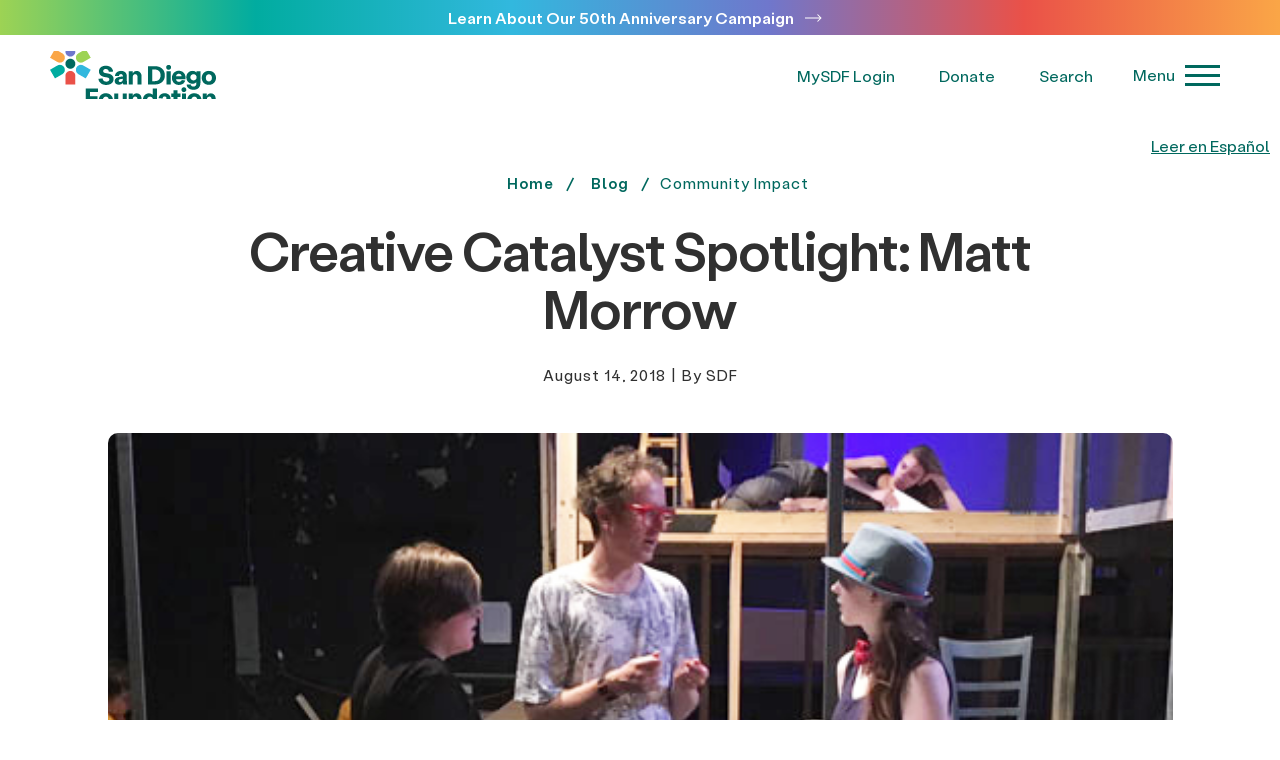

--- FILE ---
content_type: text/html; charset=UTF-8
request_url: https://www.sdfoundation.org/news-events/sdf-news/creative-catalyst-spotlight-matt-morrow/
body_size: 89629
content:
<!DOCTYPE html>
<html lang="en-US">
<head> <script type="text/javascript">
/* <![CDATA[ */
var gform;gform||(document.addEventListener("gform_main_scripts_loaded",function(){gform.scriptsLoaded=!0}),document.addEventListener("gform/theme/scripts_loaded",function(){gform.themeScriptsLoaded=!0}),window.addEventListener("DOMContentLoaded",function(){gform.domLoaded=!0}),gform={domLoaded:!1,scriptsLoaded:!1,themeScriptsLoaded:!1,isFormEditor:()=>"function"==typeof InitializeEditor,callIfLoaded:function(o){return!(!gform.domLoaded||!gform.scriptsLoaded||!gform.themeScriptsLoaded&&!gform.isFormEditor()||(gform.isFormEditor()&&console.warn("The use of gform.initializeOnLoaded() is deprecated in the form editor context and will be removed in Gravity Forms 3.1."),o(),0))},initializeOnLoaded:function(o){gform.callIfLoaded(o)||(document.addEventListener("gform_main_scripts_loaded",()=>{gform.scriptsLoaded=!0,gform.callIfLoaded(o)}),document.addEventListener("gform/theme/scripts_loaded",()=>{gform.themeScriptsLoaded=!0,gform.callIfLoaded(o)}),window.addEventListener("DOMContentLoaded",()=>{gform.domLoaded=!0,gform.callIfLoaded(o)}))},hooks:{action:{},filter:{}},addAction:function(o,r,e,t){gform.addHook("action",o,r,e,t)},addFilter:function(o,r,e,t){gform.addHook("filter",o,r,e,t)},doAction:function(o){gform.doHook("action",o,arguments)},applyFilters:function(o){return gform.doHook("filter",o,arguments)},removeAction:function(o,r){gform.removeHook("action",o,r)},removeFilter:function(o,r,e){gform.removeHook("filter",o,r,e)},addHook:function(o,r,e,t,n){null==gform.hooks[o][r]&&(gform.hooks[o][r]=[]);var d=gform.hooks[o][r];null==n&&(n=r+"_"+d.length),gform.hooks[o][r].push({tag:n,callable:e,priority:t=null==t?10:t})},doHook:function(r,o,e){var t;if(e=Array.prototype.slice.call(e,1),null!=gform.hooks[r][o]&&((o=gform.hooks[r][o]).sort(function(o,r){return o.priority-r.priority}),o.forEach(function(o){"function"!=typeof(t=o.callable)&&(t=window[t]),"action"==r?t.apply(null,e):e[0]=t.apply(null,e)})),"filter"==r)return e[0]},removeHook:function(o,r,t,n){var e;null!=gform.hooks[o][r]&&(e=(e=gform.hooks[o][r]).filter(function(o,r,e){return!!(null!=n&&n!=o.tag||null!=t&&t!=o.priority)}),gform.hooks[o][r]=e)}});
/* ]]> */
</script>
<meta charset="UTF-8" /><script>if(navigator.userAgent.match(/MSIE|Internet Explorer/i)||navigator.userAgent.match(/Trident\/7\..*?rv:11/i)){var href=document.location.href;if(!href.match(/[?&]nowprocket/)){if(href.indexOf("?")==-1){if(href.indexOf("#")==-1){document.location.href=href+"?nowprocket=1"}else{document.location.href=href.replace("#","?nowprocket=1#")}}else{if(href.indexOf("#")==-1){document.location.href=href+"&nowprocket=1"}else{document.location.href=href.replace("#","&nowprocket=1#")}}}}</script><script>(()=>{class RocketLazyLoadScripts{constructor(){this.v="2.0.4",this.userEvents=["keydown","keyup","mousedown","mouseup","mousemove","mouseover","mouseout","touchmove","touchstart","touchend","touchcancel","wheel","click","dblclick","input"],this.attributeEvents=["onblur","onclick","oncontextmenu","ondblclick","onfocus","onmousedown","onmouseenter","onmouseleave","onmousemove","onmouseout","onmouseover","onmouseup","onmousewheel","onscroll","onsubmit"]}async t(){this.i(),this.o(),/iP(ad|hone)/.test(navigator.userAgent)&&this.h(),this.u(),this.l(this),this.m(),this.k(this),this.p(this),this._(),await Promise.all([this.R(),this.L()]),this.lastBreath=Date.now(),this.S(this),this.P(),this.D(),this.O(),this.M(),await this.C(this.delayedScripts.normal),await this.C(this.delayedScripts.defer),await this.C(this.delayedScripts.async),await this.T(),await this.F(),await this.j(),await this.A(),window.dispatchEvent(new Event("rocket-allScriptsLoaded")),this.everythingLoaded=!0,this.lastTouchEnd&&await new Promise(t=>setTimeout(t,500-Date.now()+this.lastTouchEnd)),this.I(),this.H(),this.U(),this.W()}i(){this.CSPIssue=sessionStorage.getItem("rocketCSPIssue"),document.addEventListener("securitypolicyviolation",t=>{this.CSPIssue||"script-src-elem"!==t.violatedDirective||"data"!==t.blockedURI||(this.CSPIssue=!0,sessionStorage.setItem("rocketCSPIssue",!0))},{isRocket:!0})}o(){window.addEventListener("pageshow",t=>{this.persisted=t.persisted,this.realWindowLoadedFired=!0},{isRocket:!0}),window.addEventListener("pagehide",()=>{this.onFirstUserAction=null},{isRocket:!0})}h(){let t;function e(e){t=e}window.addEventListener("touchstart",e,{isRocket:!0}),window.addEventListener("touchend",function i(o){o.changedTouches[0]&&t.changedTouches[0]&&Math.abs(o.changedTouches[0].pageX-t.changedTouches[0].pageX)<10&&Math.abs(o.changedTouches[0].pageY-t.changedTouches[0].pageY)<10&&o.timeStamp-t.timeStamp<200&&(window.removeEventListener("touchstart",e,{isRocket:!0}),window.removeEventListener("touchend",i,{isRocket:!0}),"INPUT"===o.target.tagName&&"text"===o.target.type||(o.target.dispatchEvent(new TouchEvent("touchend",{target:o.target,bubbles:!0})),o.target.dispatchEvent(new MouseEvent("mouseover",{target:o.target,bubbles:!0})),o.target.dispatchEvent(new PointerEvent("click",{target:o.target,bubbles:!0,cancelable:!0,detail:1,clientX:o.changedTouches[0].clientX,clientY:o.changedTouches[0].clientY})),event.preventDefault()))},{isRocket:!0})}q(t){this.userActionTriggered||("mousemove"!==t.type||this.firstMousemoveIgnored?"keyup"===t.type||"mouseover"===t.type||"mouseout"===t.type||(this.userActionTriggered=!0,this.onFirstUserAction&&this.onFirstUserAction()):this.firstMousemoveIgnored=!0),"click"===t.type&&t.preventDefault(),t.stopPropagation(),t.stopImmediatePropagation(),"touchstart"===this.lastEvent&&"touchend"===t.type&&(this.lastTouchEnd=Date.now()),"click"===t.type&&(this.lastTouchEnd=0),this.lastEvent=t.type,t.composedPath&&t.composedPath()[0].getRootNode()instanceof ShadowRoot&&(t.rocketTarget=t.composedPath()[0]),this.savedUserEvents.push(t)}u(){this.savedUserEvents=[],this.userEventHandler=this.q.bind(this),this.userEvents.forEach(t=>window.addEventListener(t,this.userEventHandler,{passive:!1,isRocket:!0})),document.addEventListener("visibilitychange",this.userEventHandler,{isRocket:!0})}U(){this.userEvents.forEach(t=>window.removeEventListener(t,this.userEventHandler,{passive:!1,isRocket:!0})),document.removeEventListener("visibilitychange",this.userEventHandler,{isRocket:!0}),this.savedUserEvents.forEach(t=>{(t.rocketTarget||t.target).dispatchEvent(new window[t.constructor.name](t.type,t))})}m(){const t="return false",e=Array.from(this.attributeEvents,t=>"data-rocket-"+t),i="["+this.attributeEvents.join("],[")+"]",o="[data-rocket-"+this.attributeEvents.join("],[data-rocket-")+"]",s=(e,i,o)=>{o&&o!==t&&(e.setAttribute("data-rocket-"+i,o),e["rocket"+i]=new Function("event",o),e.setAttribute(i,t))};new MutationObserver(t=>{for(const n of t)"attributes"===n.type&&(n.attributeName.startsWith("data-rocket-")||this.everythingLoaded?n.attributeName.startsWith("data-rocket-")&&this.everythingLoaded&&this.N(n.target,n.attributeName.substring(12)):s(n.target,n.attributeName,n.target.getAttribute(n.attributeName))),"childList"===n.type&&n.addedNodes.forEach(t=>{if(t.nodeType===Node.ELEMENT_NODE)if(this.everythingLoaded)for(const i of[t,...t.querySelectorAll(o)])for(const t of i.getAttributeNames())e.includes(t)&&this.N(i,t.substring(12));else for(const e of[t,...t.querySelectorAll(i)])for(const t of e.getAttributeNames())this.attributeEvents.includes(t)&&s(e,t,e.getAttribute(t))})}).observe(document,{subtree:!0,childList:!0,attributeFilter:[...this.attributeEvents,...e]})}I(){this.attributeEvents.forEach(t=>{document.querySelectorAll("[data-rocket-"+t+"]").forEach(e=>{this.N(e,t)})})}N(t,e){const i=t.getAttribute("data-rocket-"+e);i&&(t.setAttribute(e,i),t.removeAttribute("data-rocket-"+e))}k(t){Object.defineProperty(HTMLElement.prototype,"onclick",{get(){return this.rocketonclick||null},set(e){this.rocketonclick=e,this.setAttribute(t.everythingLoaded?"onclick":"data-rocket-onclick","this.rocketonclick(event)")}})}S(t){function e(e,i){let o=e[i];e[i]=null,Object.defineProperty(e,i,{get:()=>o,set(s){t.everythingLoaded?o=s:e["rocket"+i]=o=s}})}e(document,"onreadystatechange"),e(window,"onload"),e(window,"onpageshow");try{Object.defineProperty(document,"readyState",{get:()=>t.rocketReadyState,set(e){t.rocketReadyState=e},configurable:!0}),document.readyState="loading"}catch(t){console.log("WPRocket DJE readyState conflict, bypassing")}}l(t){this.originalAddEventListener=EventTarget.prototype.addEventListener,this.originalRemoveEventListener=EventTarget.prototype.removeEventListener,this.savedEventListeners=[],EventTarget.prototype.addEventListener=function(e,i,o){o&&o.isRocket||!t.B(e,this)&&!t.userEvents.includes(e)||t.B(e,this)&&!t.userActionTriggered||e.startsWith("rocket-")||t.everythingLoaded?t.originalAddEventListener.call(this,e,i,o):(t.savedEventListeners.push({target:this,remove:!1,type:e,func:i,options:o}),"mouseenter"!==e&&"mouseleave"!==e||t.originalAddEventListener.call(this,e,t.savedUserEvents.push,o))},EventTarget.prototype.removeEventListener=function(e,i,o){o&&o.isRocket||!t.B(e,this)&&!t.userEvents.includes(e)||t.B(e,this)&&!t.userActionTriggered||e.startsWith("rocket-")||t.everythingLoaded?t.originalRemoveEventListener.call(this,e,i,o):t.savedEventListeners.push({target:this,remove:!0,type:e,func:i,options:o})}}J(t,e){this.savedEventListeners=this.savedEventListeners.filter(i=>{let o=i.type,s=i.target||window;return e!==o||t!==s||(this.B(o,s)&&(i.type="rocket-"+o),this.$(i),!1)})}H(){EventTarget.prototype.addEventListener=this.originalAddEventListener,EventTarget.prototype.removeEventListener=this.originalRemoveEventListener,this.savedEventListeners.forEach(t=>this.$(t))}$(t){t.remove?this.originalRemoveEventListener.call(t.target,t.type,t.func,t.options):this.originalAddEventListener.call(t.target,t.type,t.func,t.options)}p(t){let e;function i(e){return t.everythingLoaded?e:e.split(" ").map(t=>"load"===t||t.startsWith("load.")?"rocket-jquery-load":t).join(" ")}function o(o){function s(e){const s=o.fn[e];o.fn[e]=o.fn.init.prototype[e]=function(){return this[0]===window&&t.userActionTriggered&&("string"==typeof arguments[0]||arguments[0]instanceof String?arguments[0]=i(arguments[0]):"object"==typeof arguments[0]&&Object.keys(arguments[0]).forEach(t=>{const e=arguments[0][t];delete arguments[0][t],arguments[0][i(t)]=e})),s.apply(this,arguments),this}}if(o&&o.fn&&!t.allJQueries.includes(o)){const e={DOMContentLoaded:[],"rocket-DOMContentLoaded":[]};for(const t in e)document.addEventListener(t,()=>{e[t].forEach(t=>t())},{isRocket:!0});o.fn.ready=o.fn.init.prototype.ready=function(i){function s(){parseInt(o.fn.jquery)>2?setTimeout(()=>i.bind(document)(o)):i.bind(document)(o)}return"function"==typeof i&&(t.realDomReadyFired?!t.userActionTriggered||t.fauxDomReadyFired?s():e["rocket-DOMContentLoaded"].push(s):e.DOMContentLoaded.push(s)),o([])},s("on"),s("one"),s("off"),t.allJQueries.push(o)}e=o}t.allJQueries=[],o(window.jQuery),Object.defineProperty(window,"jQuery",{get:()=>e,set(t){o(t)}})}P(){const t=new Map;document.write=document.writeln=function(e){const i=document.currentScript,o=document.createRange(),s=i.parentElement;let n=t.get(i);void 0===n&&(n=i.nextSibling,t.set(i,n));const c=document.createDocumentFragment();o.setStart(c,0),c.appendChild(o.createContextualFragment(e)),s.insertBefore(c,n)}}async R(){return new Promise(t=>{this.userActionTriggered?t():this.onFirstUserAction=t})}async L(){return new Promise(t=>{document.addEventListener("DOMContentLoaded",()=>{this.realDomReadyFired=!0,t()},{isRocket:!0})})}async j(){return this.realWindowLoadedFired?Promise.resolve():new Promise(t=>{window.addEventListener("load",t,{isRocket:!0})})}M(){this.pendingScripts=[];this.scriptsMutationObserver=new MutationObserver(t=>{for(const e of t)e.addedNodes.forEach(t=>{"SCRIPT"!==t.tagName||t.noModule||t.isWPRocket||this.pendingScripts.push({script:t,promise:new Promise(e=>{const i=()=>{const i=this.pendingScripts.findIndex(e=>e.script===t);i>=0&&this.pendingScripts.splice(i,1),e()};t.addEventListener("load",i,{isRocket:!0}),t.addEventListener("error",i,{isRocket:!0}),setTimeout(i,1e3)})})})}),this.scriptsMutationObserver.observe(document,{childList:!0,subtree:!0})}async F(){await this.X(),this.pendingScripts.length?(await this.pendingScripts[0].promise,await this.F()):this.scriptsMutationObserver.disconnect()}D(){this.delayedScripts={normal:[],async:[],defer:[]},document.querySelectorAll("script[type$=rocketlazyloadscript]").forEach(t=>{t.hasAttribute("data-rocket-src")?t.hasAttribute("async")&&!1!==t.async?this.delayedScripts.async.push(t):t.hasAttribute("defer")&&!1!==t.defer||"module"===t.getAttribute("data-rocket-type")?this.delayedScripts.defer.push(t):this.delayedScripts.normal.push(t):this.delayedScripts.normal.push(t)})}async _(){await this.L();let t=[];document.querySelectorAll("script[type$=rocketlazyloadscript][data-rocket-src]").forEach(e=>{let i=e.getAttribute("data-rocket-src");if(i&&!i.startsWith("data:")){i.startsWith("//")&&(i=location.protocol+i);try{const o=new URL(i).origin;o!==location.origin&&t.push({src:o,crossOrigin:e.crossOrigin||"module"===e.getAttribute("data-rocket-type")})}catch(t){}}}),t=[...new Map(t.map(t=>[JSON.stringify(t),t])).values()],this.Y(t,"preconnect")}async G(t){if(await this.K(),!0!==t.noModule||!("noModule"in HTMLScriptElement.prototype))return new Promise(e=>{let i;function o(){(i||t).setAttribute("data-rocket-status","executed"),e()}try{if(navigator.userAgent.includes("Firefox/")||""===navigator.vendor||this.CSPIssue)i=document.createElement("script"),[...t.attributes].forEach(t=>{let e=t.nodeName;"type"!==e&&("data-rocket-type"===e&&(e="type"),"data-rocket-src"===e&&(e="src"),i.setAttribute(e,t.nodeValue))}),t.text&&(i.text=t.text),t.nonce&&(i.nonce=t.nonce),i.hasAttribute("src")?(i.addEventListener("load",o,{isRocket:!0}),i.addEventListener("error",()=>{i.setAttribute("data-rocket-status","failed-network"),e()},{isRocket:!0}),setTimeout(()=>{i.isConnected||e()},1)):(i.text=t.text,o()),i.isWPRocket=!0,t.parentNode.replaceChild(i,t);else{const i=t.getAttribute("data-rocket-type"),s=t.getAttribute("data-rocket-src");i?(t.type=i,t.removeAttribute("data-rocket-type")):t.removeAttribute("type"),t.addEventListener("load",o,{isRocket:!0}),t.addEventListener("error",i=>{this.CSPIssue&&i.target.src.startsWith("data:")?(console.log("WPRocket: CSP fallback activated"),t.removeAttribute("src"),this.G(t).then(e)):(t.setAttribute("data-rocket-status","failed-network"),e())},{isRocket:!0}),s?(t.fetchPriority="high",t.removeAttribute("data-rocket-src"),t.src=s):t.src="data:text/javascript;base64,"+window.btoa(unescape(encodeURIComponent(t.text)))}}catch(i){t.setAttribute("data-rocket-status","failed-transform"),e()}});t.setAttribute("data-rocket-status","skipped")}async C(t){const e=t.shift();return e?(e.isConnected&&await this.G(e),this.C(t)):Promise.resolve()}O(){this.Y([...this.delayedScripts.normal,...this.delayedScripts.defer,...this.delayedScripts.async],"preload")}Y(t,e){this.trash=this.trash||[];let i=!0;var o=document.createDocumentFragment();t.forEach(t=>{const s=t.getAttribute&&t.getAttribute("data-rocket-src")||t.src;if(s&&!s.startsWith("data:")){const n=document.createElement("link");n.href=s,n.rel=e,"preconnect"!==e&&(n.as="script",n.fetchPriority=i?"high":"low"),t.getAttribute&&"module"===t.getAttribute("data-rocket-type")&&(n.crossOrigin=!0),t.crossOrigin&&(n.crossOrigin=t.crossOrigin),t.integrity&&(n.integrity=t.integrity),t.nonce&&(n.nonce=t.nonce),o.appendChild(n),this.trash.push(n),i=!1}}),document.head.appendChild(o)}W(){this.trash.forEach(t=>t.remove())}async T(){try{document.readyState="interactive"}catch(t){}this.fauxDomReadyFired=!0;try{await this.K(),this.J(document,"readystatechange"),document.dispatchEvent(new Event("rocket-readystatechange")),await this.K(),document.rocketonreadystatechange&&document.rocketonreadystatechange(),await this.K(),this.J(document,"DOMContentLoaded"),document.dispatchEvent(new Event("rocket-DOMContentLoaded")),await this.K(),this.J(window,"DOMContentLoaded"),window.dispatchEvent(new Event("rocket-DOMContentLoaded"))}catch(t){console.error(t)}}async A(){try{document.readyState="complete"}catch(t){}try{await this.K(),this.J(document,"readystatechange"),document.dispatchEvent(new Event("rocket-readystatechange")),await this.K(),document.rocketonreadystatechange&&document.rocketonreadystatechange(),await this.K(),this.J(window,"load"),window.dispatchEvent(new Event("rocket-load")),await this.K(),window.rocketonload&&window.rocketonload(),await this.K(),this.allJQueries.forEach(t=>t(window).trigger("rocket-jquery-load")),await this.K(),this.J(window,"pageshow");const t=new Event("rocket-pageshow");t.persisted=this.persisted,window.dispatchEvent(t),await this.K(),window.rocketonpageshow&&window.rocketonpageshow({persisted:this.persisted})}catch(t){console.error(t)}}async K(){Date.now()-this.lastBreath>45&&(await this.X(),this.lastBreath=Date.now())}async X(){return document.hidden?new Promise(t=>setTimeout(t)):new Promise(t=>requestAnimationFrame(t))}B(t,e){return e===document&&"readystatechange"===t||(e===document&&"DOMContentLoaded"===t||(e===window&&"DOMContentLoaded"===t||(e===window&&"load"===t||e===window&&"pageshow"===t)))}static run(){(new RocketLazyLoadScripts).t()}}RocketLazyLoadScripts.run()})();</script>
  
  <meta http-equiv="X-UA-Compatible" content="IE=edge">
  <meta name="viewport" content="width=device-width, initial-scale=1.0">
  <link rel="icon" type="image/png" 
    href="https://www.sdfoundation.org/wp-content/uploads/2022/05/sdf_favicon.png">
  <meta name='robots' content='index, follow, max-image-preview:large, max-snippet:-1, max-video-preview:-1' />
	<style></style>
	<script type="rocketlazyloadscript" id="cookie-law-info-gcm-var-js">
var _ckyGcm = {"status":true,"default_settings":[{"analytics":"denied","advertisement":"denied","functional":"denied","necessary":"granted","ad_user_data":"denied","ad_personalization":"denied","regions":"All"}],"wait_for_update":2000,"url_passthrough":false,"ads_data_redaction":false}</script>
<script type="rocketlazyloadscript" id="cookie-law-info-gcm-js" data-rocket-type="text/javascript" data-rocket-src="https://www.sdfoundation.org/wp-content/plugins/cookie-law-info/lite/frontend/js/gcm.min.js" data-rocket-defer defer></script> <script type="rocketlazyloadscript" id="cookieyes" data-rocket-type="text/javascript" data-rocket-src="https://cdn-cookieyes.com/client_data/c1d44171efef7f9e45e1135a499127ad/script.js" data-rocket-defer defer></script>
            <script data-no-defer="1" data-ezscrex="false" data-cfasync="false" data-pagespeed-no-defer data-cookieconsent="ignore">
                var ctPublicFunctions = {"_ajax_nonce":"f90d7c3768","_rest_nonce":"b3673a0a2e","_ajax_url":"\/wp-admin\/admin-ajax.php","_rest_url":"https:\/\/www.sdfoundation.org\/wp-json\/","data__cookies_type":"none","data__ajax_type":"rest","data__bot_detector_enabled":0,"data__frontend_data_log_enabled":1,"cookiePrefix":"","wprocket_detected":true,"host_url":"www.sdfoundation.org","text__ee_click_to_select":"Click to select the whole data","text__ee_original_email":"The complete one is","text__ee_got_it":"Got it","text__ee_blocked":"Blocked","text__ee_cannot_connect":"Cannot connect","text__ee_cannot_decode":"Can not decode email. Unknown reason","text__ee_email_decoder":"CleanTalk email decoder","text__ee_wait_for_decoding":"The magic is on the way!","text__ee_decoding_process":"Please wait a few seconds while we decode the contact data."}
            </script>
        
            <script data-no-defer="1" data-ezscrex="false" data-cfasync="false" data-pagespeed-no-defer data-cookieconsent="ignore">
                var ctPublic = {"_ajax_nonce":"f90d7c3768","settings__forms__check_internal":"1","settings__forms__check_external":"1","settings__forms__force_protection":0,"settings__forms__search_test":"0","settings__forms__wc_add_to_cart":"0","settings__data__bot_detector_enabled":0,"settings__sfw__anti_crawler":0,"blog_home":"https:\/\/www.sdfoundation.org\/","pixel__setting":"3","pixel__enabled":true,"pixel__url":"https:\/\/moderate11-v4.cleantalk.org\/pixel\/3f452ad1edfcc60b0beb8ac75ed8c0a8.gif","data__email_check_before_post":"1","data__email_check_exist_post":0,"data__cookies_type":"none","data__key_is_ok":true,"data__visible_fields_required":true,"wl_brandname":"Anti-Spam by CleanTalk","wl_brandname_short":"CleanTalk","ct_checkjs_key":"491adc6420d83b191e064834f7f6fe6eb366379ffbc023b127f2d655b07fa7e1","emailEncoderPassKey":"6cf0c4241b86817047725123e8701957","bot_detector_forms_excluded":"W10=","advancedCacheExists":true,"varnishCacheExists":false,"wc_ajax_add_to_cart":false}
            </script>
        
	<!-- This site is optimized with the Yoast SEO Premium plugin v26.7 (Yoast SEO v26.7) - https://yoast.com/wordpress/plugins/seo/ -->
	<title>Creative Catalyst Spotlight: Matt Morrow | San Diego Foundation</title>
<style id="wpr-usedcss">img:is([sizes=auto i],[sizes^="auto," i]){contain-intrinsic-size:3000px 1500px}:root{--wp--preset--aspect-ratio--square:1;--wp--preset--aspect-ratio--4-3:4/3;--wp--preset--aspect-ratio--3-4:3/4;--wp--preset--aspect-ratio--3-2:3/2;--wp--preset--aspect-ratio--2-3:2/3;--wp--preset--aspect-ratio--16-9:16/9;--wp--preset--aspect-ratio--9-16:9/16;--wp--preset--color--black:#000000;--wp--preset--color--cyan-bluish-gray:#abb8c3;--wp--preset--color--white:#ffffff;--wp--preset--color--pale-pink:#f78da7;--wp--preset--color--vivid-red:#cf2e2e;--wp--preset--color--luminous-vivid-orange:#ff6900;--wp--preset--color--luminous-vivid-amber:#fcb900;--wp--preset--color--light-green-cyan:#7bdcb5;--wp--preset--color--vivid-green-cyan:#00d084;--wp--preset--color--pale-cyan-blue:#8ed1fc;--wp--preset--color--vivid-cyan-blue:#0693e3;--wp--preset--color--vivid-purple:#9b51e0;--wp--preset--gradient--vivid-cyan-blue-to-vivid-purple:linear-gradient(135deg,rgba(6, 147, 227, 1) 0%,rgb(155, 81, 224) 100%);--wp--preset--gradient--light-green-cyan-to-vivid-green-cyan:linear-gradient(135deg,rgb(122, 220, 180) 0%,rgb(0, 208, 130) 100%);--wp--preset--gradient--luminous-vivid-amber-to-luminous-vivid-orange:linear-gradient(135deg,rgba(252, 185, 0, 1) 0%,rgba(255, 105, 0, 1) 100%);--wp--preset--gradient--luminous-vivid-orange-to-vivid-red:linear-gradient(135deg,rgba(255, 105, 0, 1) 0%,rgb(207, 46, 46) 100%);--wp--preset--gradient--very-light-gray-to-cyan-bluish-gray:linear-gradient(135deg,rgb(238, 238, 238) 0%,rgb(169, 184, 195) 100%);--wp--preset--gradient--cool-to-warm-spectrum:linear-gradient(135deg,rgb(74, 234, 220) 0%,rgb(151, 120, 209) 20%,rgb(207, 42, 186) 40%,rgb(238, 44, 130) 60%,rgb(251, 105, 98) 80%,rgb(254, 248, 76) 100%);--wp--preset--gradient--blush-light-purple:linear-gradient(135deg,rgb(255, 206, 236) 0%,rgb(152, 150, 240) 100%);--wp--preset--gradient--blush-bordeaux:linear-gradient(135deg,rgb(254, 205, 165) 0%,rgb(254, 45, 45) 50%,rgb(107, 0, 62) 100%);--wp--preset--gradient--luminous-dusk:linear-gradient(135deg,rgb(255, 203, 112) 0%,rgb(199, 81, 192) 50%,rgb(65, 88, 208) 100%);--wp--preset--gradient--pale-ocean:linear-gradient(135deg,rgb(255, 245, 203) 0%,rgb(182, 227, 212) 50%,rgb(51, 167, 181) 100%);--wp--preset--gradient--electric-grass:linear-gradient(135deg,rgb(202, 248, 128) 0%,rgb(113, 206, 126) 100%);--wp--preset--gradient--midnight:linear-gradient(135deg,rgb(2, 3, 129) 0%,rgb(40, 116, 252) 100%);--wp--preset--font-size--small:13px;--wp--preset--font-size--medium:20px;--wp--preset--font-size--large:36px;--wp--preset--font-size--x-large:42px;--wp--preset--spacing--20:0.44rem;--wp--preset--spacing--30:0.67rem;--wp--preset--spacing--40:1rem;--wp--preset--spacing--50:1.5rem;--wp--preset--spacing--60:2.25rem;--wp--preset--spacing--70:3.38rem;--wp--preset--spacing--80:5.06rem;--wp--preset--shadow--natural:6px 6px 9px rgba(0, 0, 0, .2);--wp--preset--shadow--deep:12px 12px 50px rgba(0, 0, 0, .4);--wp--preset--shadow--sharp:6px 6px 0px rgba(0, 0, 0, .2);--wp--preset--shadow--outlined:6px 6px 0px -3px rgba(255, 255, 255, 1),6px 6px rgba(0, 0, 0, 1);--wp--preset--shadow--crisp:6px 6px 0px rgba(0, 0, 0, 1)}:where(.is-layout-flex){gap:.5em}:where(.is-layout-grid){gap:.5em}:where(.wp-block-post-template.is-layout-flex){gap:1.25em}:where(.wp-block-post-template.is-layout-grid){gap:1.25em}:where(.wp-block-columns.is-layout-flex){gap:2em}:where(.wp-block-columns.is-layout-grid){gap:2em}:root :where(.wp-block-pullquote){font-size:1.5em;line-height:1.6}input[class*=apbct].apbct_special_field{display:none!important}.apbct-tooltip{border-radius:5px;background:#d3d3d3}.apbct-tooltip{display:none;position:inherit;margin-top:5px;left:5px;opacity:.9}.apbct-popup-fade:before{content:'';background:#000;position:fixed;left:0;top:0;width:100%;height:100%;opacity:.7;z-index:9999}.apbct-popup{position:fixed;top:20%;left:50%;padding:20px;width:360px;margin-left:-200px;background:#fff;border:1px solid;border-radius:4px;z-index:99999;opacity:1}.apbct-check_email_exist-bad_email,.apbct-check_email_exist-good_email,.apbct-check_email_exist-load{z-index:9999!important;transition:none!important;background-size:contain;background-repeat:no-repeat!important;background-position-x:right;background-position-y:center;cursor:pointer!important}.apbct-check_email_exist-load{background-size:contain;background-image:var(--wpr-bg-0b0d0e5f-9f15-4f9c-831f-55e8a55bd6e7)!important}.apbct-check_email_exist-block{position:fixed!important;display:block!important}.apbct-check_email_exist-good_email{background-image:var(--wpr-bg-7a8ede80-88ff-4071-8697-010e40b54dbb)!important}.apbct-check_email_exist-bad_email{background-image:var(--wpr-bg-075a8bf8-6e74-404a-8f90-a89a3f601734)!important}.apbct-check_email_exist-popup_description{display:none;position:fixed!important;padding:2px!important;border:1px solid #e5e8ed!important;border-radius:16px 16px 0!important;background:#fff!important;background-position-x:right!important;font-size:14px!important;text-align:center!important;transition:all 1s ease-out!important}@media screen and (max-width:782px){.apbct-check_email_exist-popup_description{width:100%!important}}.ct-encoded-form-forbidden{display:block;border:1px solid red;padding:10px;background:#fdd;color:red;font-weight:700}.apbct_dog_one,.apbct_dog_three,.apbct_dog_two{animation-duration:1.5s;animation-iteration-count:infinite;animation-name:apbct_dog}.apbct-email-encoder-popup{width:30vw;min-width:400px;font-size:16px}.apbct-email-encoder--popup-header{font-size:16px;color:#333}.apbct-email-encoder-elements_center{display:flex;flex-direction:column;justify-content:center;align-items:center;font-size:16px!important;color:#000!important}.top-margin-long{margin-top:5px}.apbct-tooltip{display:none}.apbct-email-encoder-select-whole-email{-webkit-user-select:all;user-select:all}.apbct-email-encoder-got-it-button{all:unset;margin-top:10px;padding:5px 10px;border-radius:5px;background-color:#333;color:#fff;cursor:pointer;transition:background-color .3s}.apbct-ee-animation-wrapper{display:flex;height:60px;justify-content:center;font-size:16px;align-items:center}.apbct_dog{margin:0 5px;color:transparent;text-shadow:0 0 2px #aaa}.apbct_dog_one{animation-delay:0s}.apbct_dog_two{animation-delay:.5s}.apbct_dog_three{animation-delay:1s}@keyframes apbct_dog{0%,100%,75%{scale:100%;color:transparent;text-shadow:0 0 2px #aaa}25%{scale:200%;color:unset;text-shadow:unset}}@media screen and (max-width:782px){.apbct-email-encoder-popup{width:20vw;min-width:200px;font-size:16px;top:20%;left:75%}.apbct-email-encoder-elements_center{flex-direction:column!important;text-align:center}}a,body,button,div,fieldset,form,h1,h2,h3,html,iframe,img,input,legend,li,object,ol,p,select,span,textarea,ul{margin:0;padding:0;outline:0;-webkit-box-sizing:border-box;-moz-box-sizing:border-box;box-sizing:border-box}aside,footer,header,nav,section{display:block}video{display:inline-block}[hidden]{display:none}svg:not(:root){overflow:hidden}html{font-size:100%;-webkit-text-size-adjust:100%;-ms-text-size-adjust:100%}button,html,input,select,textarea{font-family:sans-serif}a{background:0 0}table{border-collapse:collapse;border-spacing:0}hr{display:block;height:1px;border:0;border-top:1px solid #ccc;margin:1em 0;padding:0}a:active,a:hover,label:active,label:focus{outline:0}img{border:0;-ms-interpolation-mode:bicubic;vertical-align:middle}fieldset{border:none}button,input,select,textarea{font-size:100%;vertical-align:baseline}textarea{overflow:auto;min-height:30px;max-height:400px;resize:vertical}input[type=checkbox],input[type=radio]{box-sizing:border-box;padding:0;vertical-align:middle}button,html input[type=button],input[type=submit]{-webkit-appearance:button;cursor:pointer}input[type=search]{-webkit-appearance:textfield}input[type=search]::-webkit-search-cancel-button,input[type=search]::-webkit-search-decoration{-webkit-appearance:none}button[disabled],input[disabled]{cursor:default}button::-moz-focus-inner,input::-moz-focus-inner{border:0;padding:0}strong,th{font-weight:700}strong{-webkit-font-smoothing:antialiased;-moz-osx-font-smoothing:grayscale}h1,h2,h3{font-weight:400;margin:0}@font-face{font-family:"Stabil Grotesk Bold";src:url("https://www.sdfoundation.org/wp-content/themes/tsdf/assets/src/fonts/StabilGrotesk-Bold.eot");src:local("Stabil Grotesk Bold"),local("StabilGrotesk-Bold"),url("https://www.sdfoundation.org/wp-content/themes/tsdf/assets/src/fonts/StabilGrotesk-Bold.eot?#iefix") format("embedded-opentype"),url("https://www.sdfoundation.org/wp-content/themes/tsdf/assets/src/fonts/StabilGrotesk-Bold.woff2") format("woff2"),url("https://www.sdfoundation.org/wp-content/themes/tsdf/assets/src/fonts/StabilGrotesk-Bold.woff") format("woff"),url("https://www.sdfoundation.org/wp-content/themes/tsdf/assets/src/fonts/StabilGrotesk-Bold.ttf") format("truetype");font-weight:700;font-style:normal;font-display:swap}@font-face{font-family:"Stabil Grotesk Medium";src:url("https://www.sdfoundation.org/wp-content/themes/tsdf/assets/src/fonts/StabilGrotesk-Medium.eot");src:local("Stabil Grotesk Medium"),local("StabilGrotesk-Medium"),url("https://www.sdfoundation.org/wp-content/themes/tsdf/assets/src/fonts/StabilGrotesk-Medium.eot?#iefix") format("embedded-opentype"),url("https://www.sdfoundation.org/wp-content/themes/tsdf/assets/src/fonts/StabilGrotesk-Medium.woff2") format("woff2"),url("https://www.sdfoundation.org/wp-content/themes/tsdf/assets/src/fonts/StabilGrotesk-Medium.woff") format("woff"),url("https://www.sdfoundation.org/wp-content/themes/tsdf/assets/src/fonts/StabilGrotesk-Medium.ttf") format("truetype");font-weight:500;font-style:normal;font-display:swap}@font-face{font-family:"Stabil Grotesk";src:url("https://www.sdfoundation.org/wp-content/themes/tsdf/assets/src/fonts/StabilGrotesk-Regular.eot");src:local("Stabil Grotesk Regular"),local("StabilGrotesk-Regular"),url("https://www.sdfoundation.org/wp-content/themes/tsdf/assets/src/fonts/StabilGrotesk-Regular.eot?#iefix") format("embedded-opentype"),url("https://www.sdfoundation.org/wp-content/themes/tsdf/assets/src/fonts/StabilGrotesk-Regular.woff2") format("woff2"),url("https://www.sdfoundation.org/wp-content/themes/tsdf/assets/src/fonts/StabilGrotesk-Regular.woff") format("woff"),url("https://www.sdfoundation.org/wp-content/themes/tsdf/assets/src/fonts/StabilGrotesk-Regular.ttf") format("truetype");font-weight:500;font-style:normal;font-display:swap}@font-face{font-family:"Suisse Works";src:url("https://www.sdfoundation.org/wp-content/themes/tsdf/assets/src/fonts/SuisseWorks.eot");src:local("Suisse Works"),local("SuisseWorks"),url("https://www.sdfoundation.org/wp-content/themes/tsdf/assets/src/fonts/SuisseWorks.eot?#iefix") format("embedded-opentype"),url("https://www.sdfoundation.org/wp-content/themes/tsdf/assets/src/fonts/SuisseWorks.woff2") format("woff2"),url("https://www.sdfoundation.org/wp-content/themes/tsdf/assets/src/fonts/SuisseWorks.woff") format("woff"),url("https://www.sdfoundation.org/wp-content/themes/tsdf/assets/src/fonts/SuisseWorks.ttf") format("truetype");font-weight:400;font-style:normal;font-display:swap}@-ms-keyframes fadein{from{opacity:0}to{opacity:1}}@-webkit-keyframes spin{0%{-webkit-transform:rotate(0)}100%{-webkit-transform:rotate(360deg)}}@keyframes spin{0%{transform:rotate(0)}100%{transform:rotate(360deg)}}@keyframes sway{0%{right:30px}100%{right:20px}}@keyframes sway-table{0%{right:0}100%{right:5px}}.display{display:block!important}.modal-window{background:#fff;display:none;flex-direction:column;justify-content:center;overflow:hidden;position:fixed;width:70%;height:90%;margin-left:auto;margin-right:auto;left:0;right:0;top:50%;transform:translateY(-50%);max-height:0;z-index:9999;opacity:0;border-radius:10px}.modal-window.show-modal{max-height:100%;opacity:1;transition:.5s opacity ease-out;display:flex}.modal-window .modal-window-content{padding:10%;width:100%;overflow-y:scroll;max-width:1165px;margin-left:auto;margin-right:auto}.modal-window .modal-window-content h1,.modal-window .modal-window-content h2,.modal-window .modal-window-content h3,.modal-window .modal-window-content p{margin-bottom:20px}.form-backdrop{width:100%;height:100%;display:none;position:fixed;background-color:rgba(0,0,0,.65);left:0;top:0;z-index:9998}.form-backdrop.active-backdrop{display:block}.iframe-video-section{display:none!important;opacity:0;position:fixed;z-index:999;top:0;width:100%;height:100%;display:block;transition:.25s opacity ease-in-out}.iframe-video-open{display:block!important;opacity:1}.iframe-video{position:relative;padding-bottom:56.25%;height:0;overflow:hidden;z-index:999;margin-top:150px!important}@media only screen and (max-width:768px){.iframe-video{width:90%}}#main-vid{position:absolute;top:0;left:0;width:100%;height:100%;max-height:850px;z-index:9991}.modal-close,.vid-close{position:absolute;top:2%;right:2%;cursor:pointer;width:90px;height:35px;line-height:30px;color:#00685e;text-align:center;border-radius:5px;background-color:#fff;padding:5px;font-size:25px;font-family:arial;font-weight:700}.modal-close svg,.vid-close svg{fill:#00685E;margin-left:5px}.popup-forms{width:fit-content}.popup-forms .modal-window-content{padding:20% 10% 10%}.popup-forms .modal-window-content>*{max-width:500px}.full-width{width:100%}.ta-center{text-align:center}@media screen and (max-width:1420px){.pad-hit{padding-left:50px;padding-right:50px}}.multi-col-grid .content-block .multi-col-grid-container .multi-col-grid-item .title{height:fit-content;overflow:hidden;text-overflow:ellipsis;display:-webkit-box;-webkit-box-orient:vertical;-webkit-line-clamp:2;line-clamp:2}.dark-green{color:#00685e!important}.black{color:#303030!important}.white{color:#fff!important}.orange{color:#c88539!important}.red{color:#ba4f3a!important}.bg-gray{background-color:#f7f5ef}.mt-20{margin-top:20px!important}.mt-30{margin-top:30px!important}.mt-50{margin-top:50px!important}.pt-80{padding-top:80px!important}.mb-20{margin-bottom:20px!important}.mb-30{margin-bottom:30px!important}.pb-115{padding-bottom:115px!important}.pr-10{padding-right:10px!important}@media only screen and (max-width:768px){.pb-sm-75{padding-bottom:75px!important}}.flickity-enabled{position:relative}.flickity-enabled:focus{outline:0}.flickity-viewport{overflow:hidden;position:relative;height:100%}.flickity-slider{position:absolute;width:100%;height:100%}.flickity-enabled.is-draggable{-webkit-tap-highlight-color:transparent;tap-highlight-color:transparent;-webkit-user-select:none;-moz-user-select:none;-ms-user-select:none;user-select:none}.flickity-enabled.is-draggable .flickity-viewport{cursor:move;cursor:-webkit-grab;cursor:grab}.flickity-enabled.is-draggable .flickity-viewport.is-pointer-down{cursor:-webkit-grabbing;cursor:grabbing}.flickity-button{position:absolute;background:hsla(0,0%,100%,.75);border:none;color:#333}.flickity-button:hover{background:#fff;cursor:pointer}.flickity-button:focus{outline:0;box-shadow:0 0 0 5px #19f}.flickity-button:active{opacity:.6}.flickity-button:disabled{opacity:.3;cursor:auto;pointer-events:none}.flickity-button-icon{fill:#333}.flickity-prev-next-button{top:auto;bottom:0;width:44px;height:44px;border-radius:50%;transform:translateY(-50%);border-radius:0}.flickity-prev-next-button.previous{left:-50px;right:0;margin:auto}.flickity-prev-next-button.next{left:0;right:-50px;margin:auto}.flickity-prev-next-button .flickity-button-icon{position:absolute;left:20%;top:20%;width:60%;height:60%}.flickity-page-dots{position:absolute;width:100%;bottom:-25px;padding:0;margin:0;list-style:none;text-align:center;line-height:1}.flickity-rtl .flickity-page-dots{direction:rtl}.flickity-page-dots .dot{display:inline-block;width:10px;height:10px;margin:0 8px;background:#333;border-radius:50%;opacity:.25;cursor:pointer}.flickity-page-dots .dot.is-selected{opacity:1}.flickity-page-dots{margin:0;position:relative;padding:0}.flickity-page-dots .dot{height:18px;width:18px;margin:0 15px;border-radius:25px;opacity:1;background:#3d3d3d}.flickity-page-dots .dot.is-selected{background:#000}[data-aos][data-aos][data-aos-duration="50"],body[data-aos-duration="50"] [data-aos]{transition-duration:50ms}[data-aos][data-aos][data-aos-delay="50"],body[data-aos-delay="50"] [data-aos]{transition-delay:0}[data-aos][data-aos][data-aos-delay="50"].aos-animate,body[data-aos-delay="50"] [data-aos].aos-animate{transition-delay:50ms}[data-aos][data-aos][data-aos-duration="100"],body[data-aos-duration="100"] [data-aos]{transition-duration:.1s}[data-aos][data-aos][data-aos-delay="100"],body[data-aos-delay="100"] [data-aos]{transition-delay:0}[data-aos][data-aos][data-aos-delay="100"].aos-animate,body[data-aos-delay="100"] [data-aos].aos-animate{transition-delay:0.1s}[data-aos][data-aos][data-aos-duration="200"],body[data-aos-duration="200"] [data-aos]{transition-duration:.2s}[data-aos][data-aos][data-aos-delay="200"],body[data-aos-delay="200"] [data-aos]{transition-delay:0}[data-aos][data-aos][data-aos-delay="200"].aos-animate,body[data-aos-delay="200"] [data-aos].aos-animate{transition-delay:0.2s}[data-aos][data-aos][data-aos-duration="250"],body[data-aos-duration="250"] [data-aos]{transition-duration:.25s}[data-aos][data-aos][data-aos-delay="250"],body[data-aos-delay="250"] [data-aos]{transition-delay:0}[data-aos][data-aos][data-aos-delay="250"].aos-animate,body[data-aos-delay="250"] [data-aos].aos-animate{transition-delay:0.25s}[data-aos][data-aos][data-aos-duration="300"],body[data-aos-duration="300"] [data-aos]{transition-duration:.3s}[data-aos][data-aos][data-aos-delay="300"],body[data-aos-delay="300"] [data-aos]{transition-delay:0}[data-aos][data-aos][data-aos-delay="300"].aos-animate,body[data-aos-delay="300"] [data-aos].aos-animate{transition-delay:0.3s}[data-aos][data-aos][data-aos-duration="400"],body[data-aos-duration="400"] [data-aos]{transition-duration:.4s}[data-aos][data-aos][data-aos-delay="400"],body[data-aos-delay="400"] [data-aos]{transition-delay:0}[data-aos][data-aos][data-aos-delay="400"].aos-animate,body[data-aos-delay="400"] [data-aos].aos-animate{transition-delay:0.4s}[data-aos][data-aos][data-aos-duration="500"],body[data-aos-duration="500"] [data-aos]{transition-duration:.5s}[data-aos][data-aos][data-aos-delay="500"],body[data-aos-delay="500"] [data-aos]{transition-delay:0}[data-aos][data-aos][data-aos-delay="500"].aos-animate,body[data-aos-delay="500"] [data-aos].aos-animate{transition-delay:0.5s}[data-aos][data-aos][data-aos-duration="750"],body[data-aos-duration="750"] [data-aos]{transition-duration:.75s}[data-aos][data-aos][data-aos-delay="750"],body[data-aos-delay="750"] [data-aos]{transition-delay:0}[data-aos][data-aos][data-aos-delay="750"].aos-animate,body[data-aos-delay="750"] [data-aos].aos-animate{transition-delay:0.75s}[data-aos][data-aos][data-aos-duration="1500"],body[data-aos-duration="1500"] [data-aos]{transition-duration:1.5s}[data-aos][data-aos][data-aos-delay="1500"],body[data-aos-delay="1500"] [data-aos]{transition-delay:0}[data-aos][data-aos][data-aos-delay="1500"].aos-animate,body[data-aos-delay="1500"] [data-aos].aos-animate{transition-delay:1.5s}[data-aos][data-aos][data-aos-easing=linear],body[data-aos-easing=linear] [data-aos]{transition-timing-function:cubic-bezier(0.25,0.25,0.75,0.75)}[data-aos][data-aos][data-aos-easing=ease],body[data-aos-easing=ease] [data-aos]{transition-timing-function:ease}[data-aos^=fade][data-aos^=fade]{opacity:0;transition-property:opacity,transform}[data-aos^=fade][data-aos^=fade].aos-animate{opacity:1;transform:translateZ(0)}[data-aos^=flip][data-aos^=flip]{backface-visibility:hidden;transition-property:transform}body,html{color:#303030}body{width:100%;overflow-x:hidden;margin-top:80px;position:relative}a{transition:.25s all ease-in-out}img{width:100%;max-width:100%;height:100%;object-fit:cover;object-position:center}ol,ul{margin-left:30px;margin-bottom:30px}ol li,ul li{padding-left:5px}button{border:0}.screen-reader-text{position:absolute;left:-10000px;top:auto;width:1px;height:1px;overflow:hidden}#loader{display:none;border:10px solid #f3f3f3;border-radius:50%;border-top:10px solid #00685e;width:75px;height:75px;-webkit-animation:2s linear infinite spin;animation:2s linear infinite spin;position:absolute;left:50%;z-index:9999}*{box-sizing:border-box}html{scroll-behavior:smooth}.arrow{fill:#00685E;flex:0 0 17px}img.aligncenter{display:block;margin-left:auto;margin-right:auto}img.alignright{display:block;margin-left:auto}@media only screen and (max-width:768px){.mobile-arrow{position:relative;width:100%}.mobile-arrow:before{width:50px;height:50px;position:absolute;content:"↙";color:#fff;background-color:#00685e;font-size:18px;bottom:-15px;transform:rotate(225deg);border-radius:100%;display:flex;justify-content:center;align-items:center;animation:1s ease-in infinite alternate sway;z-index:99}.mobile-arrow.table:before{animation-name:sway-table}.header .header-container{padding:20px}}.header{position:relative;width:100%;z-index:9992;background-color:#fff;transition:.25s top ease}.header.sticky-nav{position:fixed;top:0}.header.hide-nav{top:-80px;transition:.25s top ease}.header .header-box-shadow{background-color:#fff}.header .header-container{display:flex;justify-content:space-between;align-items:center;max-height:80px;color:#00685e}.header .header-container__left-side{width:40%}.header .header-container__right-side{width:70%;display:flex;justify-content:flex-end;align-items:center}.header .header-container__right-side a{text-decoration:none;margin-right:40px}.header .header-container__right-side a svg{margin-left:5px}.header .logo{display:block;float:left;padding:0;text-decoration:none;max-width:450px}@media only screen and (min-width:1025px){.header .logo{padding-left:0}}@media only screen and (max-width:1024px){.flickity-page-dots{margin:0 0 25px}.header .logo{max-width:250px}}@media only screen and (max-width:575px){.header .logo{max-width:200px;padding:0}}.hamburger-container{display:flex;justify-content:center;align-items:center}.hamburger-container .hamburger{cursor:pointer;padding:35px 10px;user-select:none}.hamburger-container .hamburger .line{width:35px;height:3px;background-color:#00685e;display:block;margin:6px auto;-webkit-transition:.3s ease-in-out;-o-transition:.3s ease-in-out;transition:all .3s ease-in-out}.hamburger-container .hamburger:hover{cursor:pointer}.hamburger-container .hamburger.is-active{-webkit-transition:.3s ease-in-out;-o-transition:.3s ease-in-out;transition:all .3s ease-in-out;-webkit-transition-delay:0.6s;-o-transition-delay:0.6s;transition-delay:0.6s;-webkit-transform:rotate(45deg);-ms-transform:rotate(45deg);-o-transform:rotate(45deg);transform:rotate(45deg)}.hamburger-container .hamburger.is-active .line:nth-child(2){width:0}.hamburger-container .hamburger.is-active .line:first-child,.hamburger-container .hamburger.is-active .line:nth-child(3){-webkit-transition-delay:0.3s;-o-transition-delay:0.3s;transition-delay:0.3s}.hamburger-container .hamburger.is-active .line:first-child{-webkit-transform:translateY(8px);-ms-transform:translateY(8px);-o-transform:translateY(8px);transform:translateY(8px)}.hamburger-container .hamburger.is-active .line:nth-child(3){-webkit-transform:translateY(-10px) rotate(90deg);-ms-transform:translateY(-10px) rotate(90deg);-o-transform:translateY(-10px) rotate(90deg);transform:translateY(-10px) rotate(90deg);margin-left:0}#mega-menu{padding-top:90px;padding-bottom:200px;box-shadow:0 0 30px rgba(0,97,89,.2);position:absolute;width:100%;max-width:100%;max-height:100vh;background-color:#fff;z-index:-99;margin:0;top:-10000%;left:-100%;right:0;transition:.5s top ease;overflow-y:scroll}#mega-menu.active-mm{top:80px;left:0;transition:.5s top ease}#mega-menu ul{list-style:none;margin:auto;max-width:900px}#mega-menu ul li{margin:0;padding:0}#mega-menu ul li a{text-decoration:none!important;color:#303030}#mega-menu ul li a:hover{color:#00685e}#mega-menu .main-nav>li{padding-top:30px;padding-bottom:30px;border-bottom:3px solid #00685e}#mega-menu .main-nav>li>a{display:inline-block!important;font-family:"Stabil Grotesk",Helvetica,san-serif!important}#mega-menu .main-nav .subnav{display:flex;flex-direction:column;justify-content:space-between;max-height:0;opacity:0;transition:.25s max-height ease-in-out,1s opacity ease-in-out;overflow:hidden}#mega-menu .main-nav .subnav.active-subnav{transition:.25s max-height ease-in-out,1s opacity ease-in-out;opacity:1;max-height:1000px}#mega-menu .main-nav .subnav li{width:fit-content;margin-top:20px;font-size:22px!important}#mega-menu .alt-nav>li{margin-top:30px}#mega-menu .alt-nav>li .subnav{max-height:unset;opacity:1;flex-wrap:wrap}#mega-menu .alt-nav>li .subnav>li{width:49%;text-transform:capitalize!important;margin-top:0;justify-content:flex-start}@media only screen and (max-width:768px){#mega-menu{padding-top:50px}#mega-menu .main-nav>li{padding-top:20px;padding-bottom:20px}#mega-menu .alt-nav>li{padding-top:20px;padding-bottom:20px;margin-top:0;border-bottom:5px solid #e3eeeb;font-family:"Suisse Works","Times New Roman","serif"!important;font-size:32px;line-height:36px}#mega-menu .alt-nav>li .subnav{flex-direction:column}#mega-menu .alt-nav>li .subnav>li{margin-top:10px;width:100%}}@media only screen and (max-width:768px) and (min-width:400px){#mega-menu .alt-nav>li{font-size:calc(32px + 8 * (100vw - 400px) / 1040)}#mega-menu .alt-nav>li{line-height:calc(36px + 8 * (100vw - 400px) / 1040)}}@media only screen and (max-width:768px) and (min-width:1440px){#mega-menu .alt-nav>li{font-size:40px}#mega-menu .alt-nav>li{line-height:44px}}#mega-menu .arrow{width:100%;max-width:16px;margin-right:5px}#mega-menu .nav-toggle-item{background-color:transparent;float:right;position:relative;right:30px;bottom:0;transform:rotate(180deg);transition:.25s transform ease}#mega-menu .nav-toggle-item.nti-rotate{transform:rotate(0)}#mega-menu .nav-toggle-item svg{font-size:30px;color:#00685e}.spanish-translate{display:none;color:#00685e;text-decoration:underline;cursor:pointer;position:absolute;z-index:9;top:20px;max-width:1440px;text-align:right;left:0;right:0;margin:auto}.spanish-translate .gt-dropdown{text-decoration:none}.spanish-translate.link-group .notranslate:first-child{display:none}#mega-menu .mobile-menu{display:none}#mega-menu .mobile-menu a{text-decoration:none;margin-right:40px;margin-top:40px}#mega-menu .mobile-menu a svg{margin-left:5px}@media (max-width:998px){#mega-menu .main-nav>li a{font-size:20px}header .desktop-menu{display:none}#mega-menu .mobile-menu{display:flex;flex-wrap:wrap}}footer{position:relative;padding-top:80px;background-color:#00685e}footer .footer-container{display:flex;justify-content:space-between}@media only screen and (max-width:768px){footer .footer-container{flex-direction:column}}footer .footer-container.max-width{max-width:1300px}footer .footer-container__left-side{display:flex;flex-direction:column;width:50%}footer .footer-container__left-side .socials-item a:hover{color:#e3eeeb}@media only screen and (max-width:768px){footer .footer-container__left-side{width:100%}}footer .footer-container__left-side .logo{max-width:165px}footer .footer-container__left-side .logo .logo-image{width:164px;max-height:80px}footer .footer-container__right-side{width:50%;max-width:454px;color:#fff}footer .footer-container .footer-navigation-container{display:flex;flex-wrap:wrap}@media only screen and (max-width:768px){footer .footer-container__right-side{width:100%;max-width:100%}footer .footer-container .footer-navigation-container{display:none}footer .socials{margin-top:40px;margin-bottom:40px}}footer .footer-container .footer-navigation{display:flex;margin-top:70px}footer .footer-container .footer-navigation ul{flex-direction:column;list-style:none;margin-left:0}footer .footer-container .footer-navigation ul#menu-footer-menu{margin-right:80px}footer .footer-container .footer-navigation ul#menu-footer-menu li{padding-left:0}footer .footer-container .footer-navigation ul#menu-footer-menu li a:hover{color:#e3eeeb}footer .footer-container .footer-navigation ul#menu-footer-alt-menu li:not(:last-child){margin-bottom:20px}footer .footer-container .footer-navigation ul#menu-footer-alt-menu li a:hover{color:#e3eeeb}footer .footer-container .footer-navigation>ul{display:flex}footer .footer-container .footer-navigation>ul li ul{display:flex;flex-direction:column}footer .socials{display:flex;flex-wrap:wrap}footer .socials div:not(:last-child){margin-right:10px}@media only screen and (max-width:768px){footer .socials div:not(:last-child){margin-right:30px;margin-bottom:20px}}footer .socials a{font-size:21px}footer #copyright{height:100px;margin-top:110px;background-color:#fff;display:flex;justify-content:center;align-items:center}footer #copyright .copyright-container{display:flex;flex-wrap:wrap;justify-content:space-between;align-items:center}footer #copyright .copyright-container .fifty-logo-markbox{width:30px;height:30px}footer a{color:#fff;text-decoration:none}.gform_wrapper{display:block!important}.gform_wrapper.gravity-theme *{font-family:"Stabil Grotesk",Helvetica,san-serif;font-size:16px}.gform_wrapper .gfield,.gform_wrapper fieldset{margin-bottom:10px!important}.gform_wrapper .gfield ol,.gform_wrapper .gfield ul{margin-bottom:10px;margin-top:10px}.gform_wrapper input,.gform_wrapper select,.gform_wrapper textarea{border-radius:5px;border:1px solid #00685e}.gform_wrapper input[type=file]{padding:10px 7px}.gform_wrapper input[type=email],.gform_wrapper input[type=number],.gform_wrapper input[type=text],.gform_wrapper select:not([multiple=multiple]){height:40px}.gform_wrapper input[type=button],.gform_wrapper input[type=submit]{margin-top:20px;border:0;padding-left:40px!important;padding-right:40px!important}.gform_wrapper input[value=Previous]{border:1px solid gray}.gform_wrapper .gfield_label,.gform_wrapper label,.gform_wrapper option{font-size:16px!important;margin-bottom:10px!important;text-transform:initial!important;font-weight:400!important}.gform_wrapper .gfield-choice-input{margin-bottom:10px;margin-right:5px}.gform_wrapper .ginput_cardinfo_right{margin-bottom:20px}.gform_wrapper .gform_heading{margin-bottom:40px}.gform_wrapper .gform_heading .gform_title{margin-bottom:10px}.gform_wrapper .gform_required_legend{margin-top:10px}.h1,h1{font-family:"Suisse Works","Times New Roman","serif";font-weight:500;letter-spacing:-.02em;font-size:44px;line-height:48px}@media (min-width:400px){.h1,h1{font-size:calc(44px + 12 * (100vw - 400px) / 1040)}.h1,h1{line-height:calc(48px + 12 * (100vw - 400px) / 1040)}}@media (min-width:1440px){.h1,h1{font-size:56px}.h1,h1{line-height:60px}}#mega-menu .main-nav>li,.gform_wrapper .gform_heading .gform_title,.h2-alt,h2{font-family:"Stabil Grotesk",Helvetica,san-serif;font-weight:500;font-size:32px;line-height:36px}@media (min-width:400px){#mega-menu .main-nav>li,.gform_wrapper .gform_heading .gform_title,.h2-alt,h2{font-size:calc(32px + 8 * (100vw - 400px) / 1040)}#mega-menu .main-nav>li,.gform_wrapper .gform_heading .gform_title,.h2-alt,h2{line-height:calc(36px + 4 * (100vw - 400px) / 1040)}}@media (min-width:1440px){#mega-menu .main-nav>li,.gform_wrapper .gform_heading .gform_title,.h2-alt,h2{font-size:40px}#mega-menu .main-nav>li,.gform_wrapper .gform_heading .gform_title,.h2-alt,h2{line-height:40px}}#mega-menu .main-nav>li,.gform_wrapper .gform_heading .gform_title,.h2-alt{line-height:38px;font-family:"Suisse Works","Times New Roman","serif"}@media (min-width:400px){#mega-menu .main-nav>li,.gform_wrapper .gform_heading .gform_title,.h2-alt{line-height:calc(38px + 6 * (100vw - 400px) / 1040)}}@media (min-width:1440px){#mega-menu .main-nav>li,.gform_wrapper .gform_heading .gform_title,.h2-alt{line-height:44px}}#mega-menu .alt-nav>li,#sidebar label,.h3-bold,footer .footer-container .footer-navigation ul#menu-footer-menu li a,h3{font-family:"Stabil Grotesk",Helvetica,san-serif;font-weight:500;font-size:22px;line-height:28px}.h3-bold,footer .footer-container .footer-navigation ul#menu-footer-menu li a{font-family:"Stabil Grotesk Bold",Helvetica,san-serif;font-weight:700}.floating-search-bar form input,.floating-search-bar form select,.floating-search-bar form textarea{font-family:"Stabil Grotesk",Helvetica,san-serif;font-weight:500;font-size:18px;line-height:24px}@media (min-width:400px){#mega-menu .alt-nav>li,#sidebar label,.h3-bold,footer .footer-container .footer-navigation ul#menu-footer-menu li a,h3{font-size:calc(22px + 2 * (100vw - 400px) / 1040)}#mega-menu .alt-nav>li,#sidebar label,.h3-bold,footer .footer-container .footer-navigation ul#menu-footer-menu li a,h3{line-height:calc(28px + 4 * (100vw - 400px) / 1040)}.floating-search-bar form input,.floating-search-bar form select,.floating-search-bar form textarea{font-size:calc(18px + 2 * (100vw - 400px) / 1040)}.floating-search-bar form input,.floating-search-bar form select,.floating-search-bar form textarea{line-height:calc(24px + 4 * (100vw - 400px) / 1040)}}@media (min-width:1440px){#mega-menu .alt-nav>li,#sidebar label,.h3-bold,footer .footer-container .footer-navigation ul#menu-footer-menu li a,h3{font-size:24px}#mega-menu .alt-nav>li,#sidebar label,.h3-bold,footer .footer-container .footer-navigation ul#menu-footer-menu li a,h3{line-height:32px}.floating-search-bar form input,.floating-search-bar form select,.floating-search-bar form textarea{font-size:20px}.floating-search-bar form input,.floating-search-bar form select,.floating-search-bar form textarea{line-height:28px}}#mega-menu .alt-nav>li .subnav>li,.gform_wrapper .gfield_label,.gform_wrapper label,.gform_wrapper option,.h6{font-family:"Stabil Grotesk",Helvetica,san-serif;font-weight:500;font-size:15px;line-height:16px;letter-spacing:1px}.gform_wrapper input,.gform_wrapper select,.gform_wrapper textarea,p{font-family:"Stabil Grotesk",Helvetica,san-serif;font-weight:500;font-size:16px;line-height:24px}.caption{font-family:"Stabil Grotesk",Helvetica,san-serif;font-weight:500;font-size:12px;line-height:20px}a{font-family:"Stabil Grotesk",Helvetica,san-serif;font-weight:inherit;font-size:inherit;line-height:inherit}#footer-form input[type=submit],#sidebar button[type=submit],.button,.button-dark-green,.button-text,.button-white,.gform_wrapper input.gform_button,.gform_wrapper input[type=button],.gform_wrapper input[type=submit],.multi-col-grid .mcgb-link-container .mcgb-link,footer .footer-container .footer-navigation ul#menu-footer-alt-menu li a{font-family:"Stabil Grotesk",Helvetica,san-serif;font-weight:500;font-size:16px;line-height:20px}span{font-family:inherit}a{color:#00685e;text-decoration:underline}a:hover{color:#303030}a svg{margin-right:10px}#footer-form input[type=submit],#sidebar button[type=submit],.button,.button-dark-green,.button-white,.gform_wrapper input.gform_button,.gform_wrapper input[type=button],.gform_wrapper input[type=submit]{color:#303030;display:inline-flex;justify-content:center;align-items:center;padding:20px 32px;border-radius:50px;text-decoration:none;transition:all .2s ease-out}#footer-form input[type=submit] svg,#sidebar button[type=submit] svg,.button svg,.button-dark-green svg,.button-white svg,.gform_wrapper input.gform_button svg,.gform_wrapper input[type=button] svg,.gform_wrapper input[type=submit] svg{margin-right:10px;transform:scale(1);transition:all .2s ease-out}#footer-form input[type=submit],#sidebar button[type=submit]{background-color:#e3eeeb;color:#000}#footer-form input[type=submit] svg,#sidebar button[type=submit] svg{fill:#00685E;color:#00685e}#footer-form input[type=submit]:hover,#sidebar button[type=submit]:hover{background-color:#c1dad6}.button-dark-green,.gform_wrapper input[type=button],.gform_wrapper input[type=submit]{color:#fff;background-color:#00685e}.button-dark-green .arrow,.button-dark-green svg,.gform_wrapper input[type=button] .arrow,.gform_wrapper input[type=button] svg,.gform_wrapper input[type=submit] .arrow,.gform_wrapper input[type=submit] svg{fill:#FFF!important;color:#fff!important}.button-dark-green:hover,.gform_wrapper input[type=button]:hover,.gform_wrapper input[type=submit]:hover{color:#fff;background-color:#13524c}.button-white{background-color:#fff;color:#303030}.button-white svg{fill:#00685E;color:#00685e}.button-white:hover{background-color:#f0f0f0}.link{display:inline-flex;align-items:center;text-decoration:none;transition:all .2s ease-out;color:#00685e;cursor:pointer}#mega-menu .main-nav .subnav li svg,.link svg{transform:scale(1);transition:all .2s ease-out}.link:hover .arrow,.link:hover .fa-long-arrow-right{margin-left:5px;transform:scale(1.65,1.3);transition:all .2s ease-out}#mega-menu .main-nav .subnav li{display:inline-flex;align-items:center;text-decoration:none;font-family:"Stabil Grotesk",Helvetica,san-serif;font-weight:400;font-size:22px;line-height:28px;color:#303030;cursor:pointer}#mega-menu .main-nav .subnav li .arrow{fill:#303030}#mega-menu .main-nav .subnav li:hover{color:#00685e;transition:all .2s ease-out}#mega-menu .main-nav .subnav li:hover .arrow{fill:#00685E}#mega-menu .main-nav .subnav li:hover .arrow{margin-left:5px;padding-right:3px;transform:scale(1.65,1.3);transition:all .2s ease-out}@media screen and (min-width:1420px){.header .header-container{padding-left:50px!important;padding-right:50px!important}}.header.utility .logo-image{max-height:48px;max-width:166px}.header.utility.hide-nav{top:-115px}.header.utility .header-utility-bar{background:#00685e;color:#fff;text-align:center}.header.utility .header-utility-bar.gradient{background:linear-gradient(90deg,#9dd354 0,#01aca0 20%,#32b8de 40%,#6f77cc 60%,#ea5148 80%,#faa647 100%)}.header.utility .header-utility-bar a{color:#fff;display:inline-block;font-family:"Stabil Grotesk Medium",Helvetica,san-serif;line-height:1.2em;padding:.5em 0;text-decoration:none}.header.utility .header-utility-bar a svg{fill:#FFF;margin-left:8px}footer.grey{background:#303030}.modal{display:none;align-content:center;justify-content:center;position:fixed;top:0;left:0;width:100%;height:100%;background:rgba(0,0,0,.75);justify-content:center;align-items:center;z-index:99999999;box-sizing:border-box}.is-ada .gradient{background:0 0!important;-webkit-text-fill-color:#303030!important;color:#303030!important}.is-ada .header.utility .header-utility-bar.gradient{background:#00685e!important;-webkit-text-fill-color:#FFF!important;color:#fff!important}.cms-content-container{min-height:600px}.team-grid-container{max-width:1165px;margin-left:auto;margin-right:auto;margin-bottom:100px}.floating-search-bar{position:fixed;top:0;left:0;width:100%;height:100%;max-height:0;overflow:hidden;justify-content:center;align-content:center;align-items:center;background:rgba(0,0,0,.65);z-index:999;transition:.25s opacity ease-in-out}.floating-search-bar.active-fsb{display:flex;opacity:1;z-index:9998;max-height:100%;overflow:visible}.floating-search-bar form{width:100%;padding-left:12.5%;padding-right:12.5%;display:flex;margin-top:-20%;position:relative;left:50%;transform:translateX(-50%)}@media only screen and (max-width:768px){.cms-content-container{min-height:100%}.floating-search-bar form{padding-left:50px;padding-right:50px}.multi-col-grid .content-block .multi-col-grid-container .multi-col-grid-item{min-width:350px;padding:50px 30px}}.floating-search-bar form .close-search-form{position:absolute;top:-50px;right:5%;font-size:30px;text-align:right;color:#fff;cursor:pointer;width:100%;max-width:30px}.floating-search-bar form input,.floating-search-bar form select,.floating-search-bar form textarea{height:60px;padding:15px 30px;border:0;appearance:none;-webkit-appearance:none;-moz-appearance:none}.floating-search-bar form input[type=text]{width:80%;border-top-left-radius:10px;border-bottom-left-radius:10px}@media only screen and (max-width:575px){.floating-search-bar form{padding-left:30px;padding-right:30px}.floating-search-bar form input[type=text]{width:90%}}.floating-search-bar form input[type=submit]{height:60px;background-color:#00685e;color:#fff;font-weight:700;appearance:none;-webkit-appearance:none;-moz-appearance:none;border:0;border-top-left-radius:0;border-bottom-left-radius:0;padding:15px 60px 15px 30px;width:20%;background-image:url("[data-uri]");background-size:27px 37px;background-position:top 10px right 35px;background-repeat:no-repeat}@media only screen and (max-width:575px){.floating-search-bar form input[type=submit]{padding:15px 30px;font-size:0;min-width:0;width:auto;background-size:35px 35px;background-position:top 10px right 15px}}.floating-search-bar form input[type=submit]:hover{background-color:#1e6f85}@media print{*{background:0 0!important;color:#000!important;text-shadow:none!important;filter:none!important;-ms-filter:none!important}.nav{display:none!important}.header .logo *{display:block!important;padding:0}a,a:visited{text-decoration:underline}img,tr{page-break-inside:avoid}img{max-width:100%!important}.page{margin:.5cm}h2,h3,p{orphans:3;widows:3}h2,h3{page-break-after:avoid}}.block.full-width{max-width:100%}.content-block{max-width:1165px;margin-right:auto;margin-left:auto}.multi-col-grid .content-block{max-width:1400px;margin-left:auto;margin-right:auto}.multi-col-grid .content-block .main-content-block p.h3-bold{max-width:807px;margin-left:auto;margin-right:auto;text-align:center}.multi-col-grid .content-block .main-content-block,.multi-col-grid .content-block .mcgb-link-container{max-width:1165px;margin:auto}@media (max-width:1010px){.multi-col-grid .content-block .main-content-block,.multi-col-grid .content-block .mcgb-link-container{padding-left:40px;padding-right:40px}}.multi-col-grid .content-block .multi-col-grid-container{display:flex;justify-content:space-evenly;flex-wrap:wrap}.multi-col-grid .content-block .multi-col-grid-container .multi-col-grid-item{max-width:453px;min-width:350px;padding:50px 30px;flex:1;border-radius:10px;transition:all .2s ease-out;cursor:pointer}.multi-col-grid .content-block .multi-col-grid-container .multi-col-grid-item:hover{transition:all .2s ease-out;background-color:#fff}.multi-col-grid .content-block .multi-col-grid-container .multi-col-grid-item:hover .mcgbgi_button_one{background-color:#00685e;color:#fff!important}.multi-col-grid .content-block .multi-col-grid-container .multi-col-grid-item:hover .mcgbgi_button_one .arrow,.multi-col-grid .content-block .multi-col-grid-container .multi-col-grid-item:hover .mcgbgi_button_one svg{fill:#FFF;color:#fff}.multi-col-grid .content-block .multi-col-grid-container .multi-col-grid-item:hover .mcgbgi_button_two{background-color:#e3eeeb}.multi-col-grid .content-block .multi-col-grid-container .multi-col-grid-item .grid-link{text-decoration:none}.multi-col-grid .content-block .multi-col-grid-container .multi-col-grid-item .grid-link .button-white,.multi-col-grid .content-block .multi-col-grid-container .multi-col-grid-item .grid-link h3,.multi-col-grid .content-block .multi-col-grid-container .multi-col-grid-item .grid-link p,.multi-col-grid .content-block .multi-col-grid-container .multi-col-grid-item .grid-link p a{color:#303030;text-decoration:none}.multi-col-grid .content-block .multi-col-grid-container .multi-col-grid-item .grid-link h3,.multi-col-grid .content-block .multi-col-grid-container .multi-col-grid-item .grid-link p{padding-right:20px}.multi-col-grid .content-block .multi-col-grid-container .multi-col-grid-item .grid-link h3{margin-bottom:10px}.multi-col-grid .content-block .multi-col-grid-container .multi-col-grid-item .grid-link h3 a,.multi-col-grid .content-block .multi-col-grid-container .multi-col-grid-item .grid-link h3.h3-bold{font-size:20px}.multi-col-grid .content-block .multi-col-grid-container .multi-col-grid-item .grid-link h3 a{text-decoration:none;color:#303030}.multi-col-grid .content-block .multi-col-grid-container .multi-col-grid-item .grid-link .image-container{height:250px}.multi-col-grid .content-block .multi-col-grid-container .multi-col-grid-item .grid-link .image-container img{border-radius:10px}#footer-form .multi-col-grid .content-block .multi-col-grid-container .multi-col-grid-item .grid-link input[type=submit]:not(:nth-child(2)),#sidebar .multi-col-grid .content-block .multi-col-grid-container .multi-col-grid-item .grid-link button[type=submit]:not(:nth-child(2)),.gform_wrapper .multi-col-grid .content-block .multi-col-grid-container .multi-col-grid-item .grid-link input.gform_button:not(:nth-child(2)),.gform_wrapper .multi-col-grid .content-block .multi-col-grid-container .multi-col-grid-item .grid-link input[type=button]:not(:nth-child(2)),.gform_wrapper .multi-col-grid .content-block .multi-col-grid-container .multi-col-grid-item .grid-link input[type=submit]:not(:nth-child(2)),.multi-col-grid .content-block .multi-col-grid-container .multi-col-grid-item .grid-link #footer-form input[type=submit]:not(:nth-child(2)),.multi-col-grid .content-block .multi-col-grid-container .multi-col-grid-item .grid-link #sidebar button[type=submit]:not(:nth-child(2)),.multi-col-grid .content-block .multi-col-grid-container .multi-col-grid-item .grid-link .button-dark-green:not(:nth-child(2)),.multi-col-grid .content-block .multi-col-grid-container .multi-col-grid-item .grid-link .button-white:not(:nth-child(2)),.multi-col-grid .content-block .multi-col-grid-container .multi-col-grid-item .grid-link .button:not(:nth-child(2)),.multi-col-grid .content-block .multi-col-grid-container .multi-col-grid-item .grid-link .gform_wrapper input.gform_button:not(:nth-child(2)),.multi-col-grid .content-block .multi-col-grid-container .multi-col-grid-item .grid-link .gform_wrapper input[type=button]:not(:nth-child(2)),.multi-col-grid .content-block .multi-col-grid-container .multi-col-grid-item .grid-link .gform_wrapper input[type=submit]:not(:nth-child(2)){margin-top:30px}.multi-col-grid .content-block .multi-col-grid-container .multi-col-grid-item .grid-link .mcgbgi_button_two:hover{background-color:#e0f2ce;color:#fff}.multi-col-grid .content-block .multi-col-grid-container .multi-col-grid-item .grid-link .mcgbgi_button_two:hover svg{fill:#00685E;color:#00685e}@media only screen and (max-width:768px){.multi-col-grid .content-block .multi-col-grid-container .multi-col-grid-item{background-color:#fff;margin-right:30px}.multi-col-grid .content-block .multi-col-grid-container .multi-col-grid-item:first-child{margin-left:20px}.multi-col-grid .content-block .multi-col-grid-container .multi-col-grid-item .button-white{background-color:#00685e;color:#fff!important}.multi-col-grid .content-block .multi-col-grid-container .multi-col-grid-item .button-white .arrow{fill:#FFF}.multi-col-grid .content-block .multi-col-grid-container .multi-col-grid-item .mcgbgi_button_two{background-color:#e3eeeb;color:#303030!important}.multi-col-grid .content-block .multi-col-grid-container .multi-col-grid-item .mcgbgi_button_two svg{fill:#00685E!important;color:#00685e!important}.multi-col-grid .content-block .multi-col-grid-container.overflow-y{flex-flow:row nowrap;overflow-y:scroll;justify-content:flex-start;position:relative}}.multi-col-grid .mcgb-link-container{display:flex;justify-content:center;align-items:center}.multi-col-grid .mcgb-link-container .mcgb-link{margin-top:40px;display:inline-block}.multi-col-grid .mcgb-link-container .mcgb-link .arrow{color:#00685e}@media only screen and (max-width:892px){.multi-col-grid .content-block .multi-col-grid-container .multi-col-grid-item{width:100%}.multi-col-grid .mcgb-link-container .mcgb-link{margin-top:60px}}.single-post .cms-content-container{max-width:1165px;padding-top:65px;padding-bottom:65px}.single-post .cms-content-container iframe{aspect-ratio:16/9;width:100%;max-width:925px;height:auto;border-radius:10px;margin-left:auto;margin-right:auto;display:block}.single-post .cms-content-container .gform_wrapper,.single-post .cms-content-container .post-content{max-width:640px!important;margin-left:auto;margin-right:auto}.single-post .cms-content-container .gform_wrapper .gform_heading .gform_title,.single-post .cms-content-container h1,.single-post .cms-content-container h2,.single-post .cms-content-container h3,.single-post .cms-content-container ol,.single-post .cms-content-container p,.single-post .cms-content-container ul{font-family:"Stabil Grotesk",Helvetica,san-serif;margin-bottom:30px}#mega-menu .single-post .cms-content-container .main-nav>li,.gform_wrapper .gform_heading .single-post .cms-content-container .gform_title,.single-post .cms-content-container #mega-menu .main-nav>li,.single-post .cms-content-container .gform_wrapper .gform_heading .gform_title,.single-post .cms-content-container .h2-alt,.single-post .cms-content-container h2{font-size:30px;font-family:"Stabil Grotesk Medium",Helvetica,san-serif;color:#303030;letter-spacing:-.01em;line-height:1.1666666667}.single-post .cms-content-container .hamburger-container p{margin-bottom:0}.single-post .cms-content-container img:not(.logo-image){border-radius:10px;margin-bottom:30px}.single-post .cms-content-container .meta-data,.single-post .cms-content-container .page-title{max-width:904px!important;margin:0 auto}.single-post .cms-content-container .page-title{font-family:"Stabil Grotesk Medium",Helvetica,san-serif;text-align:center}.single-post .cms-content-container .excerpt{font-family:"Suisse Works Medium","Times New Roman","serif";font-size:35px;line-height:1.4285714286;letter-spacing:-.02em;color:#00685e;text-align:center;max-width:1000px!important}.single-post .cms-content-container .meta-data{display:flex;justify-content:center;align-items:center;flex-wrap:wrap}.single-post .cms-content-container .meta-data.breadcrumbs{color:#00685e}.single-post .cms-content-container .meta-data.breadcrumbs a{padding-left:6px;padding-bottom:16px;padding-top:16px;text-decoration:none;font-family:"Stabil Grotesk Medium",Helvetica,san-serif}.single-post .cms-content-container .meta-data.breadcrumbs a:not(.category){padding-right:6px}.single-post .cms-content-container .meta-data.breadcrumbs ol{margin-bottom:0}.single-post .cms-content-container .meta-data.breadcrumbs ol li{display:inline-block;list-style-type:none;padding:0}.single-post .cms-content-container .meta-data.breadcrumbs ol li span:not(.last-item)::after{content:"/";margin-left:12px}.single-post .cms-content-container .meta-data .vertical-line-separator{margin-left:5px;margin-right:5px}.single-post .cms-content-container .meta-data .date-author{color:#303030}.single-post .cms-content-container .page-featured-image-container{width:100%;max-width:1165px;height:350px;margin-top:50px;margin-bottom:50px}@media (min-width:400px){#mega-menu .main-nav .subnav li{font-size:calc(22px + 2 * (100vw - 400px) / 1040)}#mega-menu .main-nav .subnav li{line-height:calc(28px + 4 * (100vw - 400px) / 1040)}.single-post .cms-content-container{padding-top:calc(65px + 35 * (100vw - 400px)/ 1040)}.single-post .cms-content-container{padding-bottom:calc(65px + 35 * (100vw - 400px)/ 1040)}.single-post .cms-content-container .page-featured-image-container{height:calc(350px + 250 * (100vw - 400px)/ 1040)}.single-post .cms-content-container .page-featured-image-container{margin-top:calc(50px + 0 * (100vw - 400px)/ 1040);margin-bottom:calc(50px + 0 * (100vw - 400px)/ 1040)}}@media (min-width:1440px){#mega-menu .main-nav .subnav li{font-size:24px}#mega-menu .main-nav .subnav li{line-height:32px}.single-post .cms-content-container{padding-top:100px}.single-post .cms-content-container{padding-bottom:100px}.single-post .cms-content-container .page-featured-image-container{height:600px}.single-post .cms-content-container .page-featured-image-container{margin-top:50px;margin-bottom:50px}}.single-post .cms-content-container ol,.single-post .cms-content-container ul{padding-left:30px;margin-left:auto;margin-right:auto}.single-post .cms-content-container ol li>ol,.single-post .cms-content-container ol li>ul,.single-post .cms-content-container ul li>ol,.single-post .cms-content-container ul li>ul{padding-left:15px;margin-top:5px}#sidebar{padding-top:80px;padding-bottom:80px}#sidebar ul{list-style:none;margin-left:0}#sidebar ul li{padding:0}#sidebar ul>*{margin-bottom:20px}#sidebar input[type=search]{width:300px;height:60px;border-radius:5px;border:1px solid #00685e;margin-top:10px;margin-right:10px}@media only screen and (max-width:768px){#sidebar input[type=search]{width:100%}}#sidebar button[type=submit]{margin-top:20px}.max-width{width:100%;margin-left:auto;margin-right:auto;max-width:1440px}.cms-content-container>a,.cms-content-container>em,.cms-content-container>h1,.cms-content-container>h2,.cms-content-container>h3,.cms-content-container>li,.cms-content-container>p,.cms-content-container>span,.cms-content-container>ul{max-width:1440px;margin-left:auto;margin-right:auto}.spanish-translate.push{top:55px}@media only screen and (max-width:480px){.header.utility.hide-nav{top:-135px}.header.utility .header-utility-bar a{max-width:320px}.multi-col-grid .content-block .multi-col-grid-container.overflow-y .multi-col-grid-item{margin-left:20px;margin-right:20px}.spanish-translate.push{top:75px}}a.glink{text-decoration:none}a.glink.gt-current-lang{font-weight:700}#google_translate_element2{display:none!important}body{top:0!important}font font{background-color:transparent!important;box-shadow:none!important;position:initial!important}ul.list{font-family:"Stabil Grotesk",Helvetica,san-serif}table{font-family:"Stabil Grotesk",Helvetica,san-serif;font-size:24px!important}img.reapprojectrendering{width:475px}img.reapprojectrenderingcollage{width:990px}.gform_wrapper.gravity-theme fieldset,.gform_wrapper.gravity-theme legend{background:0 0;padding:0}.gform_wrapper.gravity-theme fieldset{border:none;display:block;margin:0}.gform_wrapper.gravity-theme legend{margin-left:0;margin-right:0}.gform-icon{font-family:gform-icons-theme!important;speak:never;font-style:normal;font-weight:400;font-feature-settings:normal;font-variant:normal;text-transform:none;line-height:1;-webkit-font-smoothing:antialiased;-moz-osx-font-smoothing:grayscale}.gform-icon--circle-error:before{content:"\e91a"}.gform_wrapper.gravity-theme .gform-text-input-reset,.gform_wrapper.gravity-theme input.gform-text-input-reset{background-color:transparent;border:none;border-color:transparent;border-radius:0;font-family:inherit;font-size:inherit;outline:0;padding:inherit}.gform_wrapper.gravity-theme .gform_drop_instructions{display:block;margin-bottom:8px}.gform_wrapper.gravity-theme .gfield_fileupload_filesize{padding:0 6px}.gform_wrapper.gravity-theme .gfield_validation_message ul{margin:16px 0;padding-left:24px}.gform_wrapper.gravity-theme .gfield_validation_message ul:empty{display:none}.gform_wrapper.gravity-theme .ginput_preview{margin:16px 0}.gform_wrapper.gravity-theme ::-ms-reveal{display:none}.gform_wrapper.gravity-theme .gform_validation_container,body .gform_wrapper.gravity-theme .gform_body .gform_fields .gfield.gform_validation_container,body .gform_wrapper.gravity-theme .gform_fields .gfield.gform_validation_container,body .gform_wrapper.gravity-theme .gform_validation_container{display:none!important;left:-9000px;position:absolute!important}.gform_wrapper.gravity-theme .chosen-container{display:inline-block;font-size:16px;position:relative;-webkit-user-select:none;-moz-user-select:none;user-select:none;vertical-align:middle}.gform_wrapper.gravity-theme .chosen-container *{box-sizing:border-box}.gform_wrapper.gravity-theme .chosen-container a{cursor:pointer}.gform_wrapper.gravity-theme .chosen-rtl{text-align:right}@media only screen and (max-width:641px){.gform_wrapper.gravity-theme input:not([type=radio]):not([type=checkbox]):not([type=image]):not([type=file]){line-height:2;min-height:32px}.gform_wrapper.gravity-theme textarea{line-height:1.5}.gform_wrapper.gravity-theme .chosen-container span:not(.ginput_price){display:block;margin-bottom:8px}.gform_wrapper.gravity-theme li.field_sublabel_below .ginput_complex{margin-top:12px!important}.gform_wrapper.gravity-theme ul.gfield_checkbox li label,.gform_wrapper.gravity-theme ul.gfield_radio li label{cursor:pointer;width:85%}}.gform_wrapper.gravity-theme .gform_hidden{display:none}.gform_wrapper.gravity-theme .hidden_label .gfield_label,.gform_wrapper.gravity-theme .screen-reader-text{border:0;clip:rect(1px,1px,1px,1px);clip-path:inset(50%);height:1px;margin:-1px;overflow:hidden;padding:0;position:absolute;width:1px;word-wrap:normal!important}.gform_wrapper.gravity-theme button.screen-reader-text:focus{border:0;clip:auto;clip-path:none;height:auto;margin:0;position:static!important;width:auto}@media only screen and (min-width:641px){.gform_wrapper.gravity-theme .gfield.gf_list_2col .gfield_checkbox,.gform_wrapper.gravity-theme .gfield.gf_list_2col .gfield_radio{display:grid;grid-template-columns:repeat(2,1fr);grid-template-rows:repeat(auto-fill,auto);grid-column-gap:2rem}}.gform_wrapper.gravity-theme .gfield.gf_list_inline .gfield_checkbox,.gform_wrapper.gravity-theme .gfield.gf_list_inline .gfield_radio{display:block}.gform_wrapper.gravity-theme .gfield.gf_list_inline .gfield_checkbox .gchoice,.gform_wrapper.gravity-theme .gfield.gf_list_inline .gfield_radio .gchoice{display:inline-block;padding-inline-end:16px;vertical-align:top}.gform_wrapper.gravity-theme .gfield.gf_list_inline .gfield_checkbox .gchoice label,.gform_wrapper.gravity-theme .gfield.gf_list_inline .gfield_radio .gchoice label{max-width:none}.gform_wrapper.gravity-theme .gfield textarea{width:100%}.gform_wrapper.gravity-theme .gfield textarea.small{height:96px}.gform_wrapper.gravity-theme .gfield textarea.medium{height:192px}.gform_wrapper.gravity-theme .gfield textarea.large{height:288px}.gform_wrapper.gravity-theme .gfield input,.gform_wrapper.gravity-theme .gfield select{max-width:100%}.gform_wrapper.gravity-theme .gfield input.small,.gform_wrapper.gravity-theme .gfield select.small{width:calc(25% - 16px * 3 / 4)}.gform_wrapper.gravity-theme .gfield input.medium,.gform_wrapper.gravity-theme .gfield select.medium{width:calc(50% - 16px / 2)}.gform_wrapper.gravity-theme .gfield input.large,.gform_wrapper.gravity-theme .gfield select.large{width:100%}.gform_wrapper.gravity-theme *{box-sizing:border-box}.gform_wrapper.gravity-theme .gform_fields{display:grid;grid-column-gap:2%;-ms-grid-columns:(1fr 2%)[12];grid-row-gap:16px;grid-template-columns:repeat(12,1fr);grid-template-rows:repeat(auto-fill,auto);width:100%}.gform_wrapper.gravity-theme .gfield{grid-column:1/-1;min-width:0}.gform_wrapper.gravity-theme .gfield.gfield--width-full{grid-column:span 12;-ms-grid-column-span:12}.gform_wrapper.gravity-theme .gfield.gfield--width-half{grid-column:span 6;-ms-grid-column-span:6}.gform_wrapper.gravity-theme .field_sublabel_below .ginput_complex{align-items:flex-start}html[dir=rtl] .gform_wrapper.gravity-theme code,html[dir=rtl] .gform_wrapper.gravity-theme input[type=email],html[dir=rtl] .gform_wrapper.gravity-theme input[type=tel],html[dir=rtl] .gform_wrapper.gravity-theme input[type=url]{direction:rtl}html[dir=rtl] .gform_wrapper.gravity-theme .gfield_label{direction:rtl}html[dir=rtl] .gform_wrapper.gravity-theme .gfield_required{margin-left:0;margin-right:4px}html[dir=rtl] .gform_wrapper.gravity-theme ::-webkit-input-placeholder{text-align:right}html[dir=rtl] .gform_wrapper.gravity-theme ::-moz-placeholder{text-align:right}html[dir=rtl] .gform_wrapper.gravity-theme :-ms-input-placeholder{text-align:right}html[dir=rtl] .gform_wrapper.gravity-theme :-moz-placeholder{text-align:right}html[dir=rtl] .gform_wrapper.gravity-theme .gform_wrapper.gravity-theme fieldset{display:block}html[dir=rtl] .gform_wrapper.gravity-theme .ginput_complex:not(.ginput_container_address) fieldset:not([style*="display:none"]):not(.ginput_full)~span:not(.ginput_full),html[dir=rtl] .gform_wrapper.gravity-theme .ginput_complex:not(.ginput_container_address) span:not([style*="display:none"]):not(.ginput_full)~span:not(.ginput_full){padding-left:0;padding-right:16px}@media (min-width:641px){html[dir=rtl] .gform_wrapper.gravity-theme .ginput_complex:not(.ginput_container_address) span:not([style*="display:none"]):not(.ginput_full)~span:not(.ginput_full){padding-left:0;padding-right:16px}}.gform_wrapper.gravity-theme .gform_card_icon_container{display:flex;height:32px;margin:8px 0 6.4px}.gform_wrapper.gravity-theme .gform_card_icon_container div.gform_card_icon{background-image:var(--wpr-bg-fefa4802-2958-4cf8-9881-f10312ea8844);background-repeat:no-repeat;height:32px;margin-right:4.8px;text-indent:-9000px;width:40px}.gform_wrapper.gravity-theme .gform_card_icon_container div.gform_card_icon.gform_card_icon_amex{background-position:-167px 0}.gform_wrapper.gravity-theme .gform_card_icon_container div.gform_card_icon.gform_card_icon_discover{background-position:-221px 0}.gform_wrapper.gravity-theme .gform_card_icon_container div.gform_card_icon.gform_card_icon_mastercard{background-position:-275px 0}.gform_wrapper.gravity-theme .gform_card_icon_container div.gform_card_icon.gform_card_icon_visa{background-position:-59px 0}.gform_wrapper.gravity-theme .gform_card_icon_container div.gform_card_icon.gform_card_icon_selected{position:relative}.gform_wrapper.gravity-theme .gform_card_icon_container div.gform_card_icon.gform_card_icon_selected::after{background:var(--wpr-bg-c3a953d0-b60d-49f0-ad6c-2e6e2804c429) center center no-repeat;bottom:4px;content:"";display:block;height:10px;position:absolute;right:0;width:13px}.gform_wrapper.gravity-theme .ginput_container_creditcard .ginput_cardinfo_right{align-items:center;display:inline-flex;flex-flow:row wrap;justify-content:flex-start}.gform_wrapper.gravity-theme .ginput_container_creditcard .ginput_cardinfo_right label{width:100%}.gform_wrapper.gravity-theme .ginput_container_creditcard .ginput_card_security_code_icon{background-image:var(--wpr-bg-33d0ec0d-5eb5-4075-bf2d-bb1477978c8b);background-position:-382px center;background-repeat:no-repeat;display:block;flex:none;height:32px;margin-left:.3em;width:40px}html[dir=rtl] .gform_wrapper.gravity-theme .ginput_container_creditcard .ginput_card_security_code_icon{margin-left:0;margin-right:.3em}.gform_wrapper.gravity-theme .gfield_list_group{display:flex;flex-direction:row;flex-wrap:nowrap;margin-bottom:8px}.gform_wrapper.gravity-theme .gfield_list_group:last-child{margin-bottom:0}@media (max-width:640px){.gform_wrapper.gravity-theme .gform_fields{grid-column-gap:0}.gform_wrapper.gravity-theme .gfield:not(.gfield--width-full){grid-column:1/-1}html[dir=rtl] .gform_wrapper.gravity-theme .ginput_complex:not(.ginput_container_address) fieldset:not([style*="display:none"]):not(.ginput_full)~span:not(.ginput_full),html[dir=rtl] .gform_wrapper.gravity-theme .ginput_complex:not(.ginput_container_address) span:not([style*="display:none"]):not(.ginput_full)~span:not(.ginput_full){padding-right:0}.gform_wrapper.gravity-theme .gfield_list_group{border:1px solid rgba(0,0,0,.2);display:block;margin-bottom:16px;padding:16px}.gform_wrapper.gravity-theme .gfield_list_group:last-child{margin-bottom:0}}.gform_wrapper.gravity-theme .gfield_label{display:inline-block;font-size:16px;font-weight:700;margin-bottom:8px;padding:0}.gform_wrapper.gravity-theme .ginput_complex label{font-size:15px;padding-top:5px}.gform_wrapper.gravity-theme .gform_validation_errors{background:#fff9f9;border-radius:5px;border:1.5px solid #c02b0a;box-shadow:0 1px 4px rgba(0,0,0,.11),0 0 4px rgba(18,25,97,.0405344);margin-block-end:8px;margin-block-start:8px;padding-block:16px;padding-inline-end:16px;padding-inline-start:48px;position:relative;width:100%}.gform_wrapper.gravity-theme .gform_validation_errors:focus{outline:#c02b0a solid 2px;outline-offset:2px}.gform_wrapper.gravity-theme .gform_validation_errors>h2{color:#c02b0a;font-size:13.2px;font-weight:500;line-height:17.6px;margin-block-end:12px;margin-block-start:0;margin-inline:0}.gform_wrapper.gravity-theme .gform_validation_errors>h2::before{display:none}.gform_wrapper.gravity-theme .gform_validation_errors>h2 .gform-icon{align-items:center;display:flex;font-size:28px;height:100%;inset-inline-start:12px;position:absolute;inset-block-start:0}.gform_wrapper.gravity-theme .gform_validation_errors>h2.hide_summary{margin:0;padding:0}.gform_wrapper.gravity-theme .gform_validation_errors>ol{padding-inline-start:20px}.gform_wrapper.gravity-theme .gform_validation_errors>ol a{color:#c02b0a;font-size:13.2px}.gform_wrapper.gravity-theme .gform_validation_errors>ol a:focus{outline:#c02b0a solid 2px;outline-offset:2px}.gform_wrapper.gravity-theme .gform_validation_errors>ol li{color:#c02b0a;font-size:13.2px;list-style-type:disc!important;margin-block-end:8px;margin-block-start:0;margin-inline:0}.gform_wrapper.gravity-theme .gform_validation_errors>ol li:last-of-type{margin-block-end:0}.gform_wrapper.gravity-theme .gfield_required{color:#c02b0a;display:inline-block;font-size:13.008px;padding-inline-start:0.125em}.gform_wrapper.gravity-theme .gfield_required .gfield_required_custom,.gform_wrapper.gravity-theme .gfield_required .gfield_required_text{font-style:italic;font-weight:400}.gform_wrapper.gravity-theme .gform_required_legend .gfield_required{padding-inline-start:0}.gform_wrapper.gravity-theme .gfield_validation_message,.gform_wrapper.gravity-theme .validation_message,.gform_wrapper.gravity-theme [aria-invalid=true]+label,.gform_wrapper.gravity-theme label+[aria-invalid=true]{color:#c02b0a}.gform_wrapper.gravity-theme .gfield_validation_message,.gform_wrapper.gravity-theme .validation_message{background:#fff9f9;border:1px solid #c02b0a;font-size:14.992px;margin-block-start:8px;padding:12.992px 24px}.gform_wrapper.gravity-theme .gform_previous_button.button,.gform_wrapper.gravity-theme .gform_save_link.button{-webkit-appearance:none!important;background-color:#fff;color:#6b7280;text-decoration:none}.gform_wrapper.gravity-theme .gform_previous_button.button svg,.gform_wrapper.gravity-theme .gform_save_link.button svg{display:inline-block;margin-right:4px}.gform_wrapper.gravity-theme button.button:disabled{opacity:.6}.gform_wrapper.gravity-theme .gform_footer{display:flex}.gform_wrapper.gravity-theme .gform_footer input{align-self:flex-end}.gform_wrapper.gravity-theme .ginput_complex{display:flex;flex-flow:row wrap}.gform_wrapper.gravity-theme .ginput_complex fieldset,.gform_wrapper.gravity-theme .ginput_complex span{flex:1}.gform_wrapper.gravity-theme .ginput_complex .ginput_full{flex:0 0 100%}.gform_wrapper.gravity-theme .ginput_complex label,.gform_wrapper.gravity-theme .ginput_complex legend{display:block}.gform_wrapper.gravity-theme .ginput_complex input,.gform_wrapper.gravity-theme .ginput_complex select{width:100%}.gform_wrapper.gravity-theme .ginput_container_address{margin-left:-1%;margin-right:-1%}.gform_wrapper.gravity-theme .ginput_container_address span{flex:0 0 50%;padding-left:.9804%;padding-right:.9804%}@media (min-width:641px){.gform_wrapper.gravity-theme .ginput_complex:not(.ginput_container_address) fieldset:not([style*="display:none"]):not(.ginput_full),.gform_wrapper.gravity-theme .ginput_complex:not(.ginput_container_address) span:not([style*="display:none"]):not(.ginput_full){padding-right:1%}.gform_wrapper.gravity-theme .ginput_complex:not(.ginput_container_address) fieldset:not([style*="display:none"]):not(.ginput_full)~span:not(.ginput_full),.gform_wrapper.gravity-theme .ginput_complex:not(.ginput_container_address) span:not([style*="display:none"]):not(.ginput_full)~span:not(.ginput_full){padding-left:1%;padding-right:0}.gform_wrapper.gravity-theme .ginput_container_address span,.gform_wrapper.gravity-theme .ginput_full:not(:last-of-type){margin-bottom:8px}.gform_wrapper.gravity-theme .ginput_container_address{margin-bottom:-8px}html[dir=rtl] .gform_wrapper.gravity-theme .ginput_complex:not(.ginput_container_address) fieldset:not([style*="display:none"]):not(.ginput_full),html[dir=rtl] .gform_wrapper.gravity-theme .ginput_complex:not(.ginput_container_address) span:not([style*="display:none"]):not(.ginput_full){padding-left:1%;padding-right:0}html[dir=rtl] .gform_wrapper.gravity-theme .ginput_complex:not(.ginput_container_address) fieldset:not([style*="display:none"]):not(.ginput_full)~span:not(.ginput_full),html[dir=rtl] .gform_wrapper.gravity-theme .ginput_complex:not(.ginput_container_address) span:not([style*="display:none"]):not(.ginput_full)~span:not(.ginput_full){padding-left:0;padding-right:1%}}@media (max-width:640px){.gform_wrapper.gravity-theme .ginput_complex span{flex:0 0 100%;margin-bottom:8px;padding-left:0}.gform_wrapper.gravity-theme .ginput_complex.ginput_container_address span{padding-left:.9804%}}.gform_wrapper.gravity-theme .description,.gform_wrapper.gravity-theme .gfield_description{clear:both;font-family:inherit;font-size:15px;letter-spacing:normal;line-height:inherit;padding-top:13px;width:100%}.gform_wrapper.gravity-theme .ginput_cardextras{display:flex;flex-wrap:wrap}.gform_wrapper.gravity-theme .ginput_complex .ginput_cardinfo_right input{max-width:112px;width:30%}.gform_wrapper.gravity-theme .ginput_card_expiration_container{display:flex;flex-wrap:wrap}.gform_wrapper.gravity-theme .ginput_card_expiration_month{flex:1;margin-right:16px}.gform_wrapper.gravity-theme .ginput_card_expiration_year{flex:1}.gform_wrapper.gravity-theme .ginput_cardinfo_left label,.gform_wrapper.gravity-theme .ginput_cardinfo_left legend,.gform_wrapper.gravity-theme .ginput_cardinfo_right label,.gform_wrapper.gravity-theme .ginput_cardinfo_right legend{flex:1 1 100%}.gform_wrapper.gravity-theme fieldset.ginput_cardinfo_left{display:flex;flex-direction:column}.gform_wrapper.gravity-theme fieldset.ginput_cardinfo_left legend{float:left;padding-top:5px}.gform_wrapper.gravity-theme .field_sublabel_below fieldset.ginput_cardinfo_left{flex-direction:column-reverse}html[dir=rtl] .gform_wrapper.gravity-theme .ginput_card_expiration_month{margin-left:16px;margin-right:0}html[dir=rtl] .gform_wrapper.gravity-theme .gform_card_icon{float:right}html[dir=rtl] .gform_wrapper.gravity-theme fieldset.ginput_cardinfo_left{display:flex}@media (max-width:640px){.gform_wrapper.gravity-theme .ginput_card_expiration{flex:none}.gform_wrapper.gravity-theme .ginput_card_expiration_month{margin-bottom:8px}}.gform_wrapper.gravity-theme .gform_footer{margin:6px 0 0;padding:16px 0}.gform_wrapper.gravity-theme .gform_footer button,.gform_wrapper.gravity-theme .gform_footer input{margin-bottom:8px}.gform_wrapper.gravity-theme .gform_footer button.button:disabled,.gform_wrapper.gravity-theme .gform_footer input.button:disabled{opacity:.6}.gform_wrapper.gravity-theme .gform_footer button+input,.gform_wrapper.gravity-theme .gform_footer input+button,.gform_wrapper.gravity-theme .gform_footer input+input{margin-left:8px}html[dir=rtl] .gform_wrapper.gravity-theme button+input,html[dir=rtl] .gform_wrapper.gravity-theme input+button,html[dir=rtl] .gform_wrapper.gravity-theme input+input{margin-right:8px}.gform_wrapper.gravity-theme .gfield_checkbox label,.gform_wrapper.gravity-theme .gfield_radio label{display:inline-block;font-size:15px}.gform_wrapper.gravity-theme .gfield_checkbox button,.gform_wrapper.gravity-theme .gfield_checkbox input[type=text],.gform_wrapper.gravity-theme .gfield_radio button,.gform_wrapper.gravity-theme .gfield_radio input[type=text]{margin-top:16px}.gform_wrapper.gravity-theme .gfield-choice-input{display:inline-block;margin-top:0;top:0;vertical-align:middle}.gform_wrapper.gravity-theme .gfield-choice-input+label{margin-bottom:0;max-width:calc(100% - 32px);vertical-align:middle}.gform_wrapper.gravity-theme .gfield-choice-input:disabled+label{color:#757575}.gform_wrapper.gravity-theme input[type=number]{display:inline-block}.gform_wrapper.gravity-theme input[type=color],.gform_wrapper.gravity-theme input[type=date],.gform_wrapper.gravity-theme input[type=datetime-local],.gform_wrapper.gravity-theme input[type=datetime],.gform_wrapper.gravity-theme input[type=email],.gform_wrapper.gravity-theme input[type=month],.gform_wrapper.gravity-theme input[type=number],.gform_wrapper.gravity-theme input[type=password],.gform_wrapper.gravity-theme input[type=search],.gform_wrapper.gravity-theme input[type=tel],.gform_wrapper.gravity-theme input[type=text],.gform_wrapper.gravity-theme input[type=time],.gform_wrapper.gravity-theme input[type=url],.gform_wrapper.gravity-theme input[type=week],.gform_wrapper.gravity-theme select,.gform_wrapper.gravity-theme textarea{font-size:15px;margin-bottom:0;margin-top:0;padding:8px}.gform_wrapper.gravity-theme .ginput_total{color:#060}.gform_wrapper.gravity-theme .gfield_repeater_cell{margin-top:8px}.gform_wrapper.gravity-theme .gfield_repeater_cell label{color:#9b9a9a;font-size:12.8px;font-weight:400;padding-top:8px}.gform_wrapper.gravity-theme .gfield_repeater_items .gfield_repeater_cell:not(:first-child){padding-top:8px}.gform_wrapper.gravity-theme .gfield_repeater_wrapper input{border:1px solid #c5c6c5;border-radius:4px}.gform_wrapper.gravity-theme .gfield_repeater_cell>.gfield_repeater_wrapper{background-color:rgba(1,1,1,.02);border-bottom:1px solid #eee;border-left:8px solid #f1f1f1;border-radius:8px;box-shadow:0 1px 1px 0 rgba(0,0,0,.06),0 2px 1px -1px rgba(0,0,0,.06),0 1px 5px 0 rgba(0,0,0,.06);padding:10px 20px}.gform_wrapper.gravity-theme .gfield_repeater_buttons{padding-top:16px}.breadcrumbs li .last-item ul{margin:0!important;padding:0!important}.breadcrumbs li .last-item ul li::after{content:", ";display:inline-block;margin-right:5px}.breadcrumbs li .last-item ul li:last-child::after{display:none}#popup-29,#popup-30,#popup-31,#popup-32,#popup-33,#popup-34,#popup-35,#popup-36,#popup-37,#popup-38,#popup-39,#popup-40,#popup-41,#popup-42,#popup-43,#popup-44,#popup-45{width:100%;max-width:500px}.content-block .mktoForm{width:100%;max-width:100%}.mktoFieldWrap .mktoLabel,.mktoForm.mktoLayoutAbove .mktoLabel{width:100%!important;float:left!important}.modal-window .mktoForm{width:100%!important}.mktoForm .mktoFormRow{display:flex!important}.mktoForm .mktoFieldDescriptor{display:inline-block!important;float:none!important}.mktoForm .mktoFieldDescriptor .mktoFieldWrap{width:100%;margin-bottom:10px}.mktoFormRow .mktoFormCol{width:100%!important}.mktoFormRow .mktoFormCol:not(:only-child){width:50%}.mktoForm .mktoAsterix{padding-left:0}.mktoForm .mktoGutter{width:0!important}.mktoForm .mktoFieldWrap{width:100%!important;padding-right:10px!important}.mktoForm .mktoCheckboxList>label,.mktoForm .mktoRadioList>label{margin-left:0!important;width:90%}.mktoForm .mktoRadioList>input{width:10%!important;margin:7px 0 0!important}.mktoForm .mktoButtonRow{margin-top:30px!important}.mktoForm .mktoButtonRow span{margin-left:0!important}.mktoForm .mktoAsterix{float:none!important;display:inline-block!important}.mktoForm button{background:#00685e!important;border-radius:50px!important;color:#fff!important;font-family:"Stabil Grotesk",Helvetica,san-serif!important;font-size:16px!important;padding-top:20px!important;padding-bottom:20px!important;padding-left:40px!important;padding-right:40px!important;border:1px solid #fff!important}.mktoForm button:hover{background-color:#13524c!important}.mktoForm input[type=tel],.mktoForm input[type=url]{height:40px!important}.mktoForm input{width:100%!important;display:block!important;font-size:15px!important}.mktoForm textarea{font-size:15px!important}.mktoForm .mktoGutter{display:none!important}#footer-form h2{margin-bottom:15px;font-family:"Suisse Works","Times New Roman","serif"}#footer-form .mktoForm{max-width:100%;margin-top:18px}#footer-form .mktoForm label{font-family:"Stabil Grotesk",Helvetica,san-serif!important;font-weight:400!important;font-size:16px!important;line-height:16px!important;letter-spacing:1px!important;margin-bottom:10px!important;color:#fff!important}#footer-form .mktoForm .mktoAsterix{padding:0 2px 0 0!important}#footer-form .mktoFieldDescriptor .mktoFieldWrap{margin-bottom:0!important}#footer-form .mktoForm input[type=email],#footer-form .mktoForm input[type=text]{font-size:15px!important;margin-bottom:0!important;margin-top:0!important;padding:8px!important;height:40px!important;border-radius:5px!important;border:1px solid #00685e!important}#footer-form .mktoForm select{width:100%!important;max-width:100%!important;height:40px!important;padding:8px 8px 6px!important;font-size:16px!important}#footer-form .mktoForm button{background-color:#e3eeeb!important;border:1px solid #e3eeeb!important;color:#000!important}#footer-form .mktoForm button:hover{background-color:#c1dad6!important;border:1px solid #c1dad6!important}@media screen and (max-width:575px){#popup-29,#popup-30,#popup-31,#popup-32,#popup-33,#popup-34,#popup-35,#popup-36,#popup-37,#popup-38,#popup-39,#popup-40,#popup-41,#popup-42,#popup-43,#popup-44,#popup-45{width:90%;max-width:90%!important;margin:0 5%!important}.modal-window .modal-window-content{overflow-x:hidden;width:90%;max-width:90%}.modal-window .gform_title{font-size:23px!important;line-height:25px!important}.mktoForm input[type=email],.mktoForm input[type=tel],.mktoForm input[type=text]{height:40px!important}.mktoForm .mktoButtonWrap{margin-left:0!important}.mktoForm .mktoButton{background-color:#00685e!important}.mktoForm .mktoFormRow{display:inline-block!important;width:100%}.mktoFormRow .mktoFormCol:not(:only-child){width:100%!important}.three-col-small .three-col-items .three-col-item{width:100%;max-width:100%;margin-right:0}}@media only screen and (max-width:768px){.two-col-block-simple.pad-hit{padding-left:30px;padding-right:30px}.two-col-block-simple .content-block .two-col-block-col:first-child,.two-col-block-simple .content-block .two-col-block-col:last-child{width:100%!important;max-width:100%!important}#footer-form .mktoForm .mktoButtonRow{margin-top:0!important}}</style>
	<meta name="description" content="Meet 2018 Creative Catalyst artist Matt Morrow and learn about his passion for the arts and civic engagement and what he hopes to achieve through his Creative Catalyst project." />
	<link rel="canonical" href="https://www.sdfoundation.org/news-events/sdf-news/creative-catalyst-spotlight-matt-morrow/" />
	<meta property="og:locale" content="en_US" />
	<meta property="og:type" content="article" />
	<meta property="og:title" content="Creative Catalyst Spotlight: Matt Morrow" />
	<meta property="og:description" content="Meet 2018 Creative Catalyst artist Matt Morrow and learn about his passion for the arts and civic engagement and what he hopes to achieve through his Creative Catalyst project." />
	<meta property="og:url" content="https://www.sdfoundation.org/news-events/sdf-news/creative-catalyst-spotlight-matt-morrow/" />
	<meta property="og:site_name" content="San Diego Foundation" />
	<meta property="article:publisher" content="https://www.facebook.com/SanDiegoFoundation" />
	<meta property="article:published_time" content="2018-08-14T17:08:05+00:00" />
	<meta property="article:modified_time" content="2022-04-11T15:28:25+00:00" />
	<meta property="og:image" content="https://www.sdfoundation.org/wp-content/uploads/2018/08/morrow-hs.jpg" />
	<meta name="author" content="SDF" />
	<meta name="twitter:card" content="summary_large_image" />
	<meta name="twitter:creator" content="@sd_fdn" />
	<meta name="twitter:site" content="@sd_fdn" />
	<meta name="twitter:label1" content="Written by" />
	<meta name="twitter:data1" content="SDF" />
	<meta name="twitter:label2" content="Est. reading time" />
	<meta name="twitter:data2" content="3 minutes" />
	<script type="application/ld+json" class="yoast-schema-graph">{"@context":"https://schema.org","@graph":[{"@type":"Article","@id":"https://www.sdfoundation.org/news-events/sdf-news/creative-catalyst-spotlight-matt-morrow/#article","isPartOf":{"@id":"https://www.sdfoundation.org/news-events/sdf-news/creative-catalyst-spotlight-matt-morrow/"},"author":{"name":"SDF","@id":"https://www.sdfoundation.org/#/schema/person/8f610ebca23cdbc8c28eade134570a41"},"headline":"Creative Catalyst Spotlight: Matt Morrow","datePublished":"2018-08-14T17:08:05+00:00","dateModified":"2022-04-11T15:28:25+00:00","mainEntityOfPage":{"@id":"https://www.sdfoundation.org/news-events/sdf-news/creative-catalyst-spotlight-matt-morrow/"},"wordCount":677,"publisher":{"@id":"https://www.sdfoundation.org/#organization"},"image":{"@id":"https://www.sdfoundation.org/news-events/sdf-news/creative-catalyst-spotlight-matt-morrow/#primaryimage"},"thumbnailUrl":"https://www.sdfoundation.org/wp-content/uploads/2018/08/morrow-hs.jpg","articleSection":["Community Impact"],"inLanguage":"en-US"},{"@type":"WebPage","@id":"https://www.sdfoundation.org/news-events/sdf-news/creative-catalyst-spotlight-matt-morrow/","url":"https://www.sdfoundation.org/news-events/sdf-news/creative-catalyst-spotlight-matt-morrow/","name":"Creative Catalyst Spotlight: Matt Morrow | San Diego Foundation","isPartOf":{"@id":"https://www.sdfoundation.org/#website"},"primaryImageOfPage":{"@id":"https://www.sdfoundation.org/news-events/sdf-news/creative-catalyst-spotlight-matt-morrow/#primaryimage"},"image":{"@id":"https://www.sdfoundation.org/news-events/sdf-news/creative-catalyst-spotlight-matt-morrow/#primaryimage"},"thumbnailUrl":"https://www.sdfoundation.org/wp-content/uploads/2018/08/morrow-hs.jpg","datePublished":"2018-08-14T17:08:05+00:00","dateModified":"2022-04-11T15:28:25+00:00","description":"Meet 2018 Creative Catalyst artist Matt Morrow and learn about his passion for the arts and civic engagement and what he hopes to achieve through his Creative Catalyst project.","breadcrumb":{"@id":"https://www.sdfoundation.org/news-events/sdf-news/creative-catalyst-spotlight-matt-morrow/#breadcrumb"},"inLanguage":"en-US","potentialAction":[{"@type":"ReadAction","target":["https://www.sdfoundation.org/news-events/sdf-news/creative-catalyst-spotlight-matt-morrow/"]}]},{"@type":"ImageObject","inLanguage":"en-US","@id":"https://www.sdfoundation.org/news-events/sdf-news/creative-catalyst-spotlight-matt-morrow/#primaryimage","url":"https://www.sdfoundation.org/wp-content/uploads/2018/08/morrow-hs.jpg","contentUrl":"https://www.sdfoundation.org/wp-content/uploads/2018/08/morrow-hs.jpg"},{"@type":"BreadcrumbList","@id":"https://www.sdfoundation.org/news-events/sdf-news/creative-catalyst-spotlight-matt-morrow/#breadcrumb","itemListElement":[{"@type":"ListItem","position":1,"name":"Home","item":"https://www.sdfoundation.org/"},{"@type":"ListItem","position":2,"name":"Creative Catalyst Spotlight: Matt Morrow"}]},{"@type":"WebSite","@id":"https://www.sdfoundation.org/#website","url":"https://www.sdfoundation.org/","name":"San Diego Foundation","description":"Empower our Communities and Give for Good","publisher":{"@id":"https://www.sdfoundation.org/#organization"},"potentialAction":[{"@type":"SearchAction","target":{"@type":"EntryPoint","urlTemplate":"https://www.sdfoundation.org/?s={search_term_string}"},"query-input":{"@type":"PropertyValueSpecification","valueRequired":true,"valueName":"search_term_string"}}],"inLanguage":"en-US"},{"@type":"Organization","@id":"https://www.sdfoundation.org/#organization","name":"San Diego Foundation","alternateName":"SDF","url":"https://www.sdfoundation.org/","logo":{"@type":"ImageObject","inLanguage":"en-US","@id":"https://www.sdfoundation.org/#/schema/logo/image/","url":"https://www.sdfoundation.org/wp-content/uploads/2022/06/FULLCOLORLOGOWEBRESOLUTIONPNG_sdf-primary-logo-fullcolor-RGB.png","contentUrl":"https://www.sdfoundation.org/wp-content/uploads/2022/06/FULLCOLORLOGOWEBRESOLUTIONPNG_sdf-primary-logo-fullcolor-RGB.png","width":1516,"height":591,"caption":"San Diego Foundation"},"image":{"@id":"https://www.sdfoundation.org/#/schema/logo/image/"},"sameAs":["https://www.facebook.com/SanDiegoFoundation","https://x.com/sd_fdn","https://www.linkedin.com/company/san-diego-foundation","https://www.instagram.com/sandiegofoundation/","https://www.youtube.com/c/SanDiegoFoundation"]},{"@type":"Person","@id":"https://www.sdfoundation.org/#/schema/person/8f610ebca23cdbc8c28eade134570a41","name":"SDF","image":{"@type":"ImageObject","inLanguage":"en-US","@id":"https://www.sdfoundation.org/#/schema/person/image/","url":"https://secure.gravatar.com/avatar/a39783e3822f4fbb811a2af902252cc01ad2d7dee4a32dbcddf88e5adb775eca?s=96&d=mm&r=g","contentUrl":"https://secure.gravatar.com/avatar/a39783e3822f4fbb811a2af902252cc01ad2d7dee4a32dbcddf88e5adb775eca?s=96&d=mm&r=g","caption":"SDF"},"url":"https://www.sdfoundation.org/news-events/sdf-news/author/tsdf-admin/"}]}</script>
	<!-- / Yoast SEO Premium plugin. -->


<link rel='dns-prefetch' href='//code.jquery.com' />
<link rel='dns-prefetch' href='//unpkg.com' />

<style id='classic-theme-styles-inline-css' type='text/css'></style>
<style id='pdfemb-pdf-embedder-viewer-style-inline-css' type='text/css'></style>
<style id='global-styles-inline-css' type='text/css'></style>






<!--n2css--><!--n2js--><script type="text/javascript" src="https://www.sdfoundation.org/wp-content/plugins/cleantalk-spam-protect/js/apbct-public-bundle_full-protection_gathering.min.js" id="apbct-public-bundle_full-protection_gathering.min-js-js" data-rocket-defer defer></script>
<link rel="https://api.w.org/" href="https://www.sdfoundation.org/wp-json/" /><link rel="alternate" title="JSON" type="application/json" href="https://www.sdfoundation.org/wp-json/wp/v2/posts/920" /><link rel="alternate" title="oEmbed (JSON)" type="application/json+oembed" href="https://www.sdfoundation.org/wp-json/oembed/1.0/embed?url=https%3A%2F%2Fwww.sdfoundation.org%2Fnews-events%2Fsdf-news%2Fcreative-catalyst-spotlight-matt-morrow%2F" />
<link rel="alternate" title="oEmbed (XML)" type="text/xml+oembed" href="https://www.sdfoundation.org/wp-json/oembed/1.0/embed?url=https%3A%2F%2Fwww.sdfoundation.org%2Fnews-events%2Fsdf-news%2Fcreative-catalyst-spotlight-matt-morrow%2F&#038;format=xml" />
<link rel="icon" href="https://www.sdfoundation.org/wp-content/uploads/2022/05/cropped-sdf_favicon-32x32.png" sizes="32x32" />
<link rel="icon" href="https://www.sdfoundation.org/wp-content/uploads/2022/05/cropped-sdf_favicon-192x192.png" sizes="192x192" />
<link rel="apple-touch-icon" href="https://www.sdfoundation.org/wp-content/uploads/2022/05/cropped-sdf_favicon-180x180.png" />
<meta name="msapplication-TileImage" content="https://www.sdfoundation.org/wp-content/uploads/2022/05/cropped-sdf_favicon-270x270.png" />
		<style type="text/css" id="wp-custom-css"></style>
		<noscript><style id="rocket-lazyload-nojs-css">.rll-youtube-player, [data-lazy-src]{display:none !important;}</style></noscript>    <script type="rocketlazyloadscript" data-rocket-src="https://kit.fontawesome.com/cd518a6585.js" crossorigin="anonymous" data-rocket-defer defer></script>

  <!-- miresballs.js -->
  <script type="rocketlazyloadscript" data-rocket-src="https://cdn.jsdelivr.net/npm/simple-parallax-js@5.6.1/dist/simpleParallax.min.js" data-rocket-defer defer></script>
  <script type="rocketlazyloadscript" data-rocket-type="text/javascript" data-rocket-src="https://www.bugherd.com/sidebarv2.js?apikey=5qqx2cvcj4mnzilgvjbgna" async="true"></script>

      <!-- Google Tag Manager -->
<script>(function(w,d,s,l,i){w[l]=w[l]||[];w[l].push({'gtm.start':
new Date().getTime(),event:'gtm.js'});var f=d.getElementsByTagName(s)[0],
j=d.createElement(s),dl=l!='dataLayer'?'&l='+l:'';j.async=true;j.src=
'https://www.googletagmanager.com/gtm.js?id='+i+dl;f.parentNode.insertBefore(j,f);
})(window,document,'script','dataLayer','GTM-NGFSKG');</script>
<!-- End Google Tag Manager -->



<!-- Marketo Forms -->
<script src="//app-ab01.marketo.com/js/forms2/js/forms2.min.js"></script>

<script type="rocketlazyloadscript" data-rocket-type="text/javascript">
/* config area - replace with your instance values */

var mktoFormConfig = {
    podId : "//app-sj01.marketo.com",
    munchkinId : "899-JTE-278",
     formIds : [1005,1103,1104,1117,1106,1107,1109,1139,1142,1151]
};

/* ---- NO NEED TO TOUCH ANYTHING BELOW THIS LINE! ---- */

function mktoFormChain(config) {

  /* util */
  var arrayify = getSelection.call.bind([].slice);

  /* const */
  var MKTOFORM_ID_ATTRNAME = "data-formId";
  
  /* fix inter-form label bug! */
  MktoForms2.whenRendered(function(form) {
    var formEl = form.getFormElem()[0],
      rando = "_" + new Date().getTime() + Math.random();

    arrayify(formEl.querySelectorAll("label[for]"))
      .map(function(labelEl){
         return {
            label : labelEl,
            for: formEl.querySelector('[id="' + labelEl.htmlFor + '"]')
         }
      })
      .forEach(function(labelDesc) {
      if(labelDesc.for){
            if(!labelDesc.for.hasAttribute("data-uniquified")){
              labelDesc.for.id = labelDesc.for.id + rando;
              labelDesc.for.setAttribute("data-uniquified","true");
            }
          labelDesc.label.htmlFor = labelDesc.for.id;
      }
    });
  });

  /* chain, ensuring only one #mktoForm_nnn exists at a time */
  arrayify(config.formIds).forEach(function(formId) {
    var loadForm = MktoForms2.loadForm.bind(MktoForms2,config.podId,config.munchkinId,formId),
      formEls = arrayify(document.querySelectorAll("[" + MKTOFORM_ID_ATTRNAME + '="' + formId + '"]'));

    (function loadFormCb(formEls) {
      var formEl = formEls.shift();
      formEl.id = "mktoForm_" + formId;

      loadForm(function(form) {
        formEl.id = "";
        if (formEls.length) {
          loadFormCb(formEls);
        }
      });
    })(formEls);
  });
}

mktoFormChain(mktoFormConfig);
</script>  
  <style></style>
<style id="wpr-lazyload-bg-container"></style><style id="wpr-lazyload-bg-exclusion"></style>
<noscript>
<style id="wpr-lazyload-bg-nostyle">.gform_wrapper.gravity-theme .gform_card_icon_container div.gform_card_icon.gform_card_icon_selected::after{--wpr-bg-c3a953d0-b60d-49f0-ad6c-2e6e2804c429: url('https://www.sdfoundation.org/wp-content/plugins/gravityforms/images/gf-creditcards-check.svg');}.apbct-check_email_exist-load{--wpr-bg-0b0d0e5f-9f15-4f9c-831f-55e8a55bd6e7: url('https://www.sdfoundation.org/wp-content/plugins/cleantalk-spam-protect/css/images/checking_email.gif');}.apbct-check_email_exist-good_email{--wpr-bg-7a8ede80-88ff-4071-8697-010e40b54dbb: url('https://www.sdfoundation.org/wp-content/plugins/cleantalk-spam-protect/css/images/good_email.svg');}.apbct-check_email_exist-bad_email{--wpr-bg-075a8bf8-6e74-404a-8f90-a89a3f601734: url('https://www.sdfoundation.org/wp-content/plugins/cleantalk-spam-protect/css/images/bad_email.svg');}.gform_wrapper.gravity-theme .gform_card_icon_container div.gform_card_icon{--wpr-bg-fefa4802-2958-4cf8-9881-f10312ea8844: url('https://www.sdfoundation.org/wp-content/plugins/gravityforms/images/gf-creditcards.svg');}.gform_wrapper.gravity-theme .ginput_container_creditcard .ginput_card_security_code_icon{--wpr-bg-33d0ec0d-5eb5-4075-bf2d-bb1477978c8b: url('https://www.sdfoundation.org/wp-content/plugins/gravityforms/images/gf-creditcards.svg');}</style>
</noscript>
<script type="application/javascript">const rocket_pairs = [{"selector":".gform_wrapper.gravity-theme .gform_card_icon_container div.gform_card_icon.gform_card_icon_selected","style":".gform_wrapper.gravity-theme .gform_card_icon_container div.gform_card_icon.gform_card_icon_selected::after{--wpr-bg-c3a953d0-b60d-49f0-ad6c-2e6e2804c429: url('https:\/\/www.sdfoundation.org\/wp-content\/plugins\/gravityforms\/images\/gf-creditcards-check.svg');}","hash":"c3a953d0-b60d-49f0-ad6c-2e6e2804c429","url":"https:\/\/www.sdfoundation.org\/wp-content\/plugins\/gravityforms\/images\/gf-creditcards-check.svg"},{"selector":".apbct-check_email_exist-load","style":".apbct-check_email_exist-load{--wpr-bg-0b0d0e5f-9f15-4f9c-831f-55e8a55bd6e7: url('https:\/\/www.sdfoundation.org\/wp-content\/plugins\/cleantalk-spam-protect\/css\/images\/checking_email.gif');}","hash":"0b0d0e5f-9f15-4f9c-831f-55e8a55bd6e7","url":"https:\/\/www.sdfoundation.org\/wp-content\/plugins\/cleantalk-spam-protect\/css\/images\/checking_email.gif"},{"selector":".apbct-check_email_exist-good_email","style":".apbct-check_email_exist-good_email{--wpr-bg-7a8ede80-88ff-4071-8697-010e40b54dbb: url('https:\/\/www.sdfoundation.org\/wp-content\/plugins\/cleantalk-spam-protect\/css\/images\/good_email.svg');}","hash":"7a8ede80-88ff-4071-8697-010e40b54dbb","url":"https:\/\/www.sdfoundation.org\/wp-content\/plugins\/cleantalk-spam-protect\/css\/images\/good_email.svg"},{"selector":".apbct-check_email_exist-bad_email","style":".apbct-check_email_exist-bad_email{--wpr-bg-075a8bf8-6e74-404a-8f90-a89a3f601734: url('https:\/\/www.sdfoundation.org\/wp-content\/plugins\/cleantalk-spam-protect\/css\/images\/bad_email.svg');}","hash":"075a8bf8-6e74-404a-8f90-a89a3f601734","url":"https:\/\/www.sdfoundation.org\/wp-content\/plugins\/cleantalk-spam-protect\/css\/images\/bad_email.svg"},{"selector":".gform_wrapper.gravity-theme .gform_card_icon_container div.gform_card_icon","style":".gform_wrapper.gravity-theme .gform_card_icon_container div.gform_card_icon{--wpr-bg-fefa4802-2958-4cf8-9881-f10312ea8844: url('https:\/\/www.sdfoundation.org\/wp-content\/plugins\/gravityforms\/images\/gf-creditcards.svg');}","hash":"fefa4802-2958-4cf8-9881-f10312ea8844","url":"https:\/\/www.sdfoundation.org\/wp-content\/plugins\/gravityforms\/images\/gf-creditcards.svg"},{"selector":".gform_wrapper.gravity-theme .ginput_container_creditcard .ginput_card_security_code_icon","style":".gform_wrapper.gravity-theme .ginput_container_creditcard .ginput_card_security_code_icon{--wpr-bg-33d0ec0d-5eb5-4075-bf2d-bb1477978c8b: url('https:\/\/www.sdfoundation.org\/wp-content\/plugins\/gravityforms\/images\/gf-creditcards.svg');}","hash":"33d0ec0d-5eb5-4075-bf2d-bb1477978c8b","url":"https:\/\/www.sdfoundation.org\/wp-content\/plugins\/gravityforms\/images\/gf-creditcards.svg"}]; const rocket_excluded_pairs = [];</script><meta name="generator" content="WP Rocket 3.20.3" data-wpr-features="wpr_lazyload_css_bg_img wpr_remove_unused_css wpr_delay_js wpr_defer_js wpr_lazyload_images wpr_lazyload_iframes wpr_image_dimensions wpr_minify_css wpr_cdn wpr_mobile" /></head>

<body class="wp-singular post-template-default single single-post postid-920 single-format-standard wp-theme-tsdf">
      <!-- Google Tag Manager (noscript) -->
<noscript><iframe src="https://www.googletagmanager.com/ns.html?id=GTM-NGFSKG"
height="0" width="0" style="display:none;visibility:hidden"></iframe></noscript>
<!-- End Google Tag Manager (noscript) -->  
      <style></style>
  
  <div data-rocket-location-hash="8d56129f26f7b14eedbefb4d7a9f6dda" id="loader"></div>

  <div data-rocket-location-hash="e5e86dbf67a0e8637a38c56ef980a4fb" class="spanish-translate pr-10 link-group push display">
    <a href="#" data-gt-lang="en" class="gt-current-lang notranslate">Read in English</a>    <a href="#" data-gt-lang="es" class="notranslate">Leer en Español</a>  </div>
  
  <div data-rocket-location-hash="b55a9eb06d5502c59ad9a0c86eae6321" class="spanish-translate pr-10 gt-dropdown">
    <div data-rocket-location-hash="34230e705abb733937f5c08850756291" class="gtranslate_wrapper" id="gt-wrapper-19145922"></div>  </div>


    <header data-rocket-location-hash="6ebe2212bf84cb16ce445af5c73c1af3" class="header utility sticky-nav">
    <div data-rocket-location-hash="20abd7a13351e53c42f140399ecd3829" class="header-utility-bar gradient">
      <div data-rocket-location-hash="bbf4838bfb08c334c34e693bdc9d514e" class="utility-container max-width pad-hit">
        <p><a href="https://www.sdfoundation.org/fifty-forward">Learn About Our 50th Anniversary Campaign <svg class="arrow" width="17" height="12" viewBox="0 0 17 8" fill="none" xmlns="http://www.w3.org/2000/svg"><path d="M16.3536 4.35355C16.5488 4.15829 16.5488 3.84171 16.3536 3.64645L13.1716 0.464465C12.9763 0.269203 12.6597 0.269203 12.4645 0.464465C12.2692 0.659727 12.2692 0.97631 12.4645 1.17157L15.2929 4L12.4645 6.82843C12.2692 7.02369 12.2692 7.34027 12.4645 7.53553C12.6597 7.73079 12.9763 7.73079 13.1716 7.53553L16.3536 4.35355ZM4.37114e-08 4.5L16 4.5L16 3.5L-4.37114e-08 3.5L4.37114e-08 4.5Z"></path></svg></a></p>
      </div>
    </div>
      <div data-rocket-location-hash="6392b5b0fe9d9437572e729fae0b5c01" class="header-box-shadow">
      <div data-rocket-location-hash="332f29b4af2910ee90961fb0ce133c10" class="header-container max-width pad-hit">
        <div class="header-container__left-side">
          <a href="https://www.sdfoundation.org" class="logo">
                          <img width="1000" height="389" class="logo-image" src="data:image/svg+xml,%3Csvg%20xmlns='http://www.w3.org/2000/svg'%20viewBox='0%200%201000%20389'%3E%3C/svg%3E" alt="SDF Logo" data-lazy-src="https://www.sdfoundation.org/wp-content/uploads/2026/01/sdf_siteheaderlogo.svg"/><noscript><img width="1000" height="389" class="logo-image" src="https://www.sdfoundation.org/wp-content/uploads/2026/01/sdf_siteheaderlogo.svg" alt="SDF Logo"/></noscript>
                      </a>
        </div><!-- left side -->
        
        <div class="header-container__right-side">
          <div class="desktop-menu">
                      <a href="https://sdfoundation.spectrumportal.net/" target="_blank">MySDF Login</a>

            <a href="/ways-to-give/give-now/donate-online/strategic-initiatives/" target="_self">Donate</a>

          
            <a href="#!" class="home-nav-search">Search <i class="fa-regular fa-magnifying-glass"></i></i></a>
          </div>
          
          <div class="hamburger-container">
            <p>Menu</p>
            <div id="hamburger-menu" class="hamburger">
              <span class="line"></span>
              <span class="line"></span>
              <span class="line"></span>
            </div>
          </div>
        </div><!-- right side -->
      </div>
    </div>

    <aside id="mega-menu">
      <ul class="main-nav pad-hit">
          
        <li>
          <a href="https://www.sdfoundation.org/fifty-forward/" target="_self">50th Anniversary</a>
           
            <button type="button" class="nav-toggle-item"><i class="fa-regular fa-angle-up"></i></button>
            <ul class="subnav">
                              <li><a href="https://www.sdfoundation.org/timeline/" target="_self">Timeline</a></li>
                              <li><a href="https://www.sdfoundation.org/fifty-forward/growing-future-leaders/" target="_self">Future Leaders</a></li>
                              <li><a href="https://www.sdfoundation.org/fifty-forward/building-strong-families/" target="_self">Strong Families</a></li>
                              <li><a href="https://www.sdfoundation.org/fifty-forward/creating-healthy-environments/" target="_self">Healthy Environments</a></li>
                          </ul>
                  </li>
    
                        
        <li>
          <a href="/community-impact/" target="_self">Community Impact</a>
           
            <button type="button" class="nav-toggle-item"><i class="fa-regular fa-angle-up"></i></button>
            <ul class="subnav">
                              <li><a href="/community-impact/impact-areas/" target="_self">Impact Areas</a></li>
                              <li><a href="/community-impact/regional-affiliates/" target="_self">Regional Affiliates</a></li>
                              <li><a href="/community-impact/partner-organizations/" target="_self">Partner Organizations</a></li>
                              <li><a href="/community-impact/research/" target="_self">Research</a></li>
                          </ul>
                  </li>
    
                        
        <li>
          <a href="/ways-to-give/" target="_self">Ways to Give</a>
           
            <button type="button" class="nav-toggle-item"><i class="fa-regular fa-angle-up"></i></button>
            <ul class="subnav">
                              <li><a href="/ways-to-give/give-now/" target="_self">Give Now</a></li>
                              <li><a href="/ways-to-give/give-later/" target="_self">Give Later</a></li>
                              <li><a href="/ways-to-give/give-now/donate-online/" target="_self">Donate Online</a></li>
                              <li><a href="/ways-to-give/choose-your-fund-type/" target="_self">Choose Your Fund Type</a></li>
                              <li><a href="/ways-to-give/investment-portfolios/" target="_self">Investment Portfolios</a></li>
                              <li><a href="/ways-to-give/give-now/give-the-gifts-you-want/" target="_self">Give the Gifts You Want</a></li>
                              <li><a href="/ways-to-give/advantages-of-a-community-foundation/" target="_self">Advantages of a Community Foundation</a></li>
                              <li><a href="/ways-to-give/current-donor-resources/" target="_self">Current Donor Resources</a></li>
                          </ul>
                  </li>
    
                        
        <li>
          <a href="/professional-advisors/" target="_self">Professional Advisors</a>
           
            <button type="button" class="nav-toggle-item"><i class="fa-regular fa-angle-up"></i></button>
            <ul class="subnav">
                              <li><a href="/professional-advisors/wealth-advisors/" target="_self">Wealth Advisors</a></li>
                              <li><a href="/professional-advisors/estate-planning-attorneys/" target="_self">Estate Planning Attorneys</a></li>
                              <li><a href="/professional-advisors/tax-planners/" target="_self">Tax Planners</a></li>
                              <li><a href="/professional-advisors/investment-strategy/" target="_self">Investment Strategy</a></li>
                              <li><a href="/professional-advisors/donor-advised-fund-clients/" target="_self">Donor-Advised Funds for Clients</a></li>
                              <li><a href="https://www.sdfoundation.org/professional-advisors/wealth-advisors/qualified-charitable-distributions-clients/" target="_self">Qualified Charitable Distributions</a></li>
                              <li><a href="/professional-advisors/professional-advisor-toolkit/" target="_self">Professional Advisor Toolkit</a></li>
                          </ul>
                  </li>
    
                        
        <li>
          <a href="/nonprofits/" target="_self">Nonprofits</a>
           
            <button type="button" class="nav-toggle-item"><i class="fa-regular fa-angle-up"></i></button>
            <ul class="subnav">
                              <li><a href="/nonprofits/apply-for-a-grant/" target="_self">Apply for a Grant</a></li>
                              <li><a href="/nonprofits/what-we-fund/" target="_self">What We Fund</a></li>
                              <li><a href="/nonprofits/nonprofit-faqs/" target="_self">Nonprofit FAQs</a></li>
                              <li><a href="/nonprofits/nonprofit-newsletter/" target="_self">Nonprofit Newsletter</a></li>
                          </ul>
                  </li>
    
                        
        <li>
          <a href="/students/" target="_self">Students</a>
           
            <button type="button" class="nav-toggle-item"><i class="fa-regular fa-angle-up"></i></button>
            <ul class="subnav">
                              <li><a href="/community-impact/impact-areas/education/community-scholarship-program/" target="_self">Community Scholarship Program</a></li>
                              <li><a href="/students/common-scholarship-application/" target="_self">Common Scholarship Application</a></li>
                              <li><a href="https://rainbowcollegefund.org/" target="_blank">National Rainbow College Fund</a></li>
                              <li><a href="/students/other-sdf-scholarships/" target="_self">Other SDF Scholarships</a></li>
                              <li><a href="/students/local-scholarship-opportunities/" target="_self">Local Scholarship Opportunities</a></li>
                              <li><a href="/students/scholarship-evaluators/" target="_self">Scholarship Evaluators</a></li>
                              <li><a href="/students/teachers-counselors-advisors/" target="_self">Teachers, Counselors &amp; Advisors</a></li>
                          </ul>
                  </li>
    
                        
        <li>
          <a href="/news-events/" target="_self">News &amp; Events</a>
           
            <button type="button" class="nav-toggle-item"><i class="fa-regular fa-angle-up"></i></button>
            <ul class="subnav">
                              <li><a href="/news-events/sdf-news/" target="_self">SDF News Blog</a></li>
                              <li><a href="/news-events/events/" target="_self">Events</a></li>
                              <li><a href="/news-events/#media" target="_self">Media Resources</a></li>
                              <li><a href="/news-events/category/press-releases/" target="_self">Press Releases</a></li>
                              <li><a href="/news-events/media/logos/" target="_self">Logos</a></li>
                          </ul>
                  </li>
    
                        
        <li>
          <a href="/about-us/" target="_self">About Us</a>
           
            <button type="button" class="nav-toggle-item"><i class="fa-regular fa-angle-up"></i></button>
            <ul class="subnav">
                              <li><a href="/about-us/team/" target="_self">Team</a></li>
                              <li><a href="/about-us/careers-culture/" target="_self">Careers &amp; Culture</a></li>
                              <li><a href="/about-us/strategic-plan/" target="_self">Strategic Plan</a></li>
                              <li><a href="/annualreport" target="_self">Annual Report</a></li>
                              <li><a href="/timeline/" target="_self">History &amp; Accomplishments</a></li>
                              <li><a href="/about-us/financials/" target="_self">Financials</a></li>
                          </ul>
                  </li>
    
                        
        <li>
          <a href="/contact/" target="_self">Contact</a>
                  </li>
    
                          </ul>
    
      <ul class="alt-nav pad-hit">
            </ul>
    
      <div class="mobile-menu pad-hit">
                <a href="https://sdfoundation.spectrumportal.net/" target="_blank">MySDF Login <i class="fa-regular fa-lock-keyhole"></i></a>

          <a href="/ways-to-give/give-now/donate-online/strategic-initiatives/" target="_self">Donate <i class="fa-regular fa-heart"></i></a>

                
        <a href="#!" class="home-nav-search">Search <i class="fa-regular fa-magnifying-glass"></i></i></a>
      </div>
    </aside>
  </header>


<section data-rocket-location-hash="05cbf6dffc77fbbdb2c18e0c7c41af79" id="cms-main">
    <div data-rocket-location-hash="995a51490ab29b53eaea6d80ab022a50" class="cms-content-container max-width pad-hit">
                    <div data-rocket-location-hash="5881124b65da6c5125bbcff4248b2cf6" class="h6 meta-data mb-30 breadcrumbs">
                <ol itemscope itemtype="https://schema.org/BreadcrumbList">
                    <li itemprop="itemListElement" itemscope
                        itemtype="https://schema.org/ListItem">
                        <a itemprop="item" href="https://sdfoundation.org/">
                        <span itemprop="name">Home</span></a>
                        <meta itemprop="position" content="1" />
                    </li>
                    <li itemprop="itemListElement" itemscope
                        itemtype="https://schema.org/ListItem">
                        <a itemprop="item" href="https://sdfoundation.org/news-events/sdf-news/">
                        <span itemprop="name">Blog</span></a>
                        <meta itemprop="position" content="2" />
                    </li>
                    <li itemprop="itemListElement" itemscope
                        itemtype="https://schema.org/ListItem">
                        <span class="last-item" itemprop="name">                            <ul>
                            <li>Community Impact</li></span>
                            </ul>
                        <meta itemprop="position" content="3" />
                    </li>
                </ol>
            </div>

            <h1 class="page-title">Creative Catalyst Spotlight: Matt Morrow</h1>

            <div data-rocket-location-hash="179b6a2902f206d35d765cc7ac494d9c" class="h6 meta-data mt-30 mb-30 date-author">
                <span>August 14, 2018</span>
                <span class="vertical-line-separator">|</span> 
                <span>By SDF</span> 
            </div>

            <div data-rocket-location-hash="d7e7a45760d0873338f34fef09122364" class="page-featured-image-container">
                <img class="page-featured-image" src="data:image/svg+xml,%3Csvg%20xmlns='http://www.w3.org/2000/svg'%20viewBox='0%200%200%200'%3E%3C/svg%3E" alt="Creative Catalyst Spotlight: Matt Morrow" data-lazy-src="https://www.sdfoundation.org/wp-content/uploads/2018/08/morrow-bright.jpg"/><noscript><img class="page-featured-image" src="https://www.sdfoundation.org/wp-content/uploads/2018/08/morrow-bright.jpg" alt="Creative Catalyst Spotlight: Matt Morrow"/></noscript>
            </div>

            <p class="excerpt">
                            </p>

            <div data-rocket-location-hash="8858ead0944124d164670fab942d1ca5" class="post-content">
                <p>Over the course of the next year, five artists and their partner nonprofit organizations will bring engaging arts projects to communities throughout San Diego as part of the most recent <a href="https://www.sdfoundation.org/news-events/sdf-news/san-diego-foundation-deepens-community-engagement-art-100000-creative-catalyst-grants/">Creative Catalyst Program grants</a>.</p>
<div id="attachment_14230" style="width: 250px" class="wp-caption alignright"><img fetchpriority="high" decoding="async" aria-describedby="caption-attachment-14230" class="size-full wp-image-14230" src="data:image/svg+xml,%3Csvg%20xmlns='http://www.w3.org/2000/svg'%20viewBox='0%200%20240%20300'%3E%3C/svg%3E" alt="Matt Morrow" width="240" height="300" data-lazy-src="https://www.sdfoundation.org/wp-content/uploads/2018/08/morrow-hs.jpg" /><noscript><img fetchpriority="high" decoding="async" aria-describedby="caption-attachment-14230" class="size-full wp-image-14230" src="https://www.sdfoundation.org/wp-content/uploads/2018/08/morrow-hs.jpg" alt="Matt Morrow" width="240" height="300" /></noscript><p id="caption-attachment-14230" class="wp-caption-text">Matt Morrow is a 2018 Creative Catalyst artist.</p></div>
<p>In anticipation of these projects, we are featuring each of the artists on SDF News to get you excited for what’s to come and also to share more about their backgrounds and impact in the region.</p>
<p><strong>Matt Morrow</strong> is an accomplished theatrical director whose vision for theater is defined by inclusivity and community outreach. Currently, Matt serves as Executive Artistic Director of San Diego&#8217;s Diversionary Theatre, one of the nation&#8217;s longest running LGBT theater production companies.</p>
<p>For his Creative Catalyst project, Matt is working with nonprofit organization <a target="_blank" href="https://lajollaplayhouse.org/" rel="noopener">La Jolla Playhouse</a> to create a theater production that blends technology and art.</p>
<p>Using technology as a powerful vehicle of storytelling, Matt will engage new audiences, specifically young adults and professional technophiles, to experience and appreciate live theater. He will work with local cast, musicians, stage managers, and students at The Arts Institute of San Diego and/or UC San Diego Game Development Studio.</p>
<p>We spent some time with Matt, who shared with us his passion for storytelling.</p>
<h3>Interview with Matt Morrow</h3>
<p><strong>The San Diego Foundation: </strong><em>What inspires your passion for the arts?</em></p>
<p><strong>Matt Morrow: </strong>I&#8217;m a director, and therefore first and foremost a storyteller.</p>
<p>I believe that stories have the ability to connect us to ourselves and to our community in a way that enhances our understanding of how we relate to one another and the world around us. It deepens our capacity for empathy and compassion.</p>
<p>And I feel most alive and connected when I&#8217;m in the theatre creating or experiencing the art of live theatre.</p>
<p><strong>TSDF:</strong><em> What role do you believe art plays in civil society?</em></p>
<p><strong>MM: </strong>Art should be treated like a utility. It&#8217;s as vital as water, electricity, or access to the internet. Without it, civil society has no way to see or understand itself, and therefore no way to contextualize itself in the greater world. Civil society&#8217;s spirit would wither without it.</p>
<p><strong>TSDF: </strong><em>How do you engage with the community through your art?</em></p>
<p><strong>MM: </strong>I engage with my community through open, honest, candid, and surprising work that speaks to our current societal and political condition. There has to be a certain authenticity and directness of spirit that conveys a sense of what it means to be human.</p>
<p>I also love to laugh, and often comedy is a great vehicle to open someone&#8217;s heart and mind to new and exciting ideas that might shift their perspective and illuminate something new for them, therefore increasing their quality of life.</p>
<p>Most of all, I relish work that engages the community through experiencing a performance that is radically new, inventive or innovative.</p>
<p><strong>TSDF: </strong><em>What do you hope San Diegans take away after engaging with your Creative Catalyst project?</em></p>
<p><strong>MM: </strong>I hope they take a way a sense of awe of how technology can support storytelling, and a deeper understanding of their own obsessive tendencies and how that might fit into America&#8217;s culture of consumerism, violence and war.</p>
<p>And I hope they have <u>fun</u> &#8211; this project is a multi-media, noir thriller with a big &#8216;ol juicy heart! It should be a captivating experience.</p>
<h3>Engaging with the Artists</h3>
<p>The San Diego Foundation Creative Catalyst Program works to grow the creative economy, advance artist careers and strengthen community engagement by increasing opportunities for San Diegans to experience arts and culture.</p>
<p>Matt is one of five artists who will be sharing their unique works with the community over the next year. Learn more about our other Creative Catalyst artists, including:</p>
<ul>
<li><a href="https://www.sdfoundation.org/news-events/sdf-news/creative-catalyst-spotlight-evan-apodaca/">Evan Apodaca</a></li>
<li><a href="https://www.sdfoundation.org/news-events/sdf-news/creative-catalyst-spotlight-erica-buechner/">Erica Buechner</a></li>
<li><a href="https://www.sdfoundation.org/news-events/sdf-news/creative-catalyst-spotlight-thelma-virata-de-castro/">Thelma Virata de Castro</a></li>
<li><a href="https://www.sdfoundation.org/news-events/sdf-news/creative-catalyst-spotlight-maxx-moses/">Maxx Moses</a></li>
</ul>
<p>To learn how to engage with Matt and other artsts as they develop their 2018-2019 Creative Catalyst project, subscribe to our newsletter – SDF News.</p>
<p style="text-align: center;"><a href="https://www.sdfoundation.org/news-events/sdf-news/e-newsletter-sign-up/" class="btn btn--primary">Share Performance Updates with Me</a></p>
            </div>


        
        
    </div>

    
    <div data-rocket-location-hash="3236e2bc66b16b9b33cdf6da06e853f7" class="multi-col-grid bg-gray pt-80 pb-115 pb-sm-75">
        <div data-rocket-location-hash="86c4eb90a6c2db9775329aef5a40767f" class="content-block">
            <div class="main-content-block pad-hit">
                <h2 class="h1 mb-20 ta-center">Related Content</h2>
            </div>
            <div class="mobile-arrow"></div>
            <div class="multi-col-grid-container overflow-y">
                
                    <div class="multi-col-grid-item" data-url="https://www.sdfoundation.org/news-events/sdf-news/more-than-5-5-million-in-scholarships-now-available-to-san-diego-county-students/" data-target="_self">
                        <div class="grid-link ta-center">
                            <div class="image-container">
                                <img width="400" height="200" src="data:image/svg+xml,%3Csvg%20xmlns='http://www.w3.org/2000/svg'%20viewBox='0%200%20400%20200'%3E%3C/svg%3E" class="attachment-400x300 size-400x300" alt="SDF Press Release" decoding="async" data-lazy-srcset="https://www.sdfoundation.org/wp-content/uploads/2023/02/sdfnews_pressrelease1.jpg 1200w, https://www.sdfoundation.org/wp-content/uploads/2023/02/sdfnews_pressrelease1-300x150.jpg 300w, https://www.sdfoundation.org/wp-content/uploads/2023/02/sdfnews_pressrelease1-1024x512.jpg 1024w" data-lazy-sizes="(max-width: 400px) 100vw, 400px" data-lazy-src="https://www.sdfoundation.org/wp-content/uploads/2023/02/sdfnews_pressrelease1.jpg" /><noscript><img width="400" height="200" src="https://www.sdfoundation.org/wp-content/uploads/2023/02/sdfnews_pressrelease1.jpg" class="attachment-400x300 size-400x300" alt="SDF Press Release" decoding="async" srcset="https://www.sdfoundation.org/wp-content/uploads/2023/02/sdfnews_pressrelease1.jpg 1200w, https://www.sdfoundation.org/wp-content/uploads/2023/02/sdfnews_pressrelease1-300x150.jpg 300w, https://www.sdfoundation.org/wp-content/uploads/2023/02/sdfnews_pressrelease1-1024x512.jpg 1024w" sizes="(max-width: 400px) 100vw, 400px" /></noscript>                            </div>

                            <h3 class="mt-20">
                                <a class="h3-bold" href="https://www.sdfoundation.org/news-events/sdf-news/category/community-impact/education/">Education</a>
                            </h3>

                            <p class="title button-text">
                                More Than $5.5 Million in Scholarships Now Available to San Diego County Students                            </p>

                            <div class="button-white mcgbgi_button_one"><i class="fal fa-long-arrow-right arrow"></i>Read</div>
                        </div>
                    </div><!--end multi-col-grid-item-->
                
                    <div class="multi-col-grid-item" data-url="https://www.sdfoundation.org/news-events/sdf-news/wrapped-in-tradition-growing-a-business-one-oaxacan-tamale-at-a-time/" data-target="_self">
                        <div class="grid-link ta-center">
                            <div class="image-container">
                                <img width="400" height="200" src="data:image/svg+xml,%3Csvg%20xmlns='http://www.w3.org/2000/svg'%20viewBox='0%200%20400%20200'%3E%3C/svg%3E" class="attachment-400x300 size-400x300" alt="Fernando Leon" decoding="async" data-lazy-srcset="https://www.sdfoundation.org/wp-content/uploads/2025/12/sdfnews_leepfernandoleon1.png 1200w, https://www.sdfoundation.org/wp-content/uploads/2025/12/sdfnews_leepfernandoleon1-300x150.png 300w, https://www.sdfoundation.org/wp-content/uploads/2025/12/sdfnews_leepfernandoleon1-1024x512.png 1024w" data-lazy-sizes="(max-width: 400px) 100vw, 400px" data-lazy-src="https://www.sdfoundation.org/wp-content/uploads/2025/12/sdfnews_leepfernandoleon1.png" /><noscript><img width="400" height="200" src="https://www.sdfoundation.org/wp-content/uploads/2025/12/sdfnews_leepfernandoleon1.png" class="attachment-400x300 size-400x300" alt="Fernando Leon" decoding="async" srcset="https://www.sdfoundation.org/wp-content/uploads/2025/12/sdfnews_leepfernandoleon1.png 1200w, https://www.sdfoundation.org/wp-content/uploads/2025/12/sdfnews_leepfernandoleon1-300x150.png 300w, https://www.sdfoundation.org/wp-content/uploads/2025/12/sdfnews_leepfernandoleon1-1024x512.png 1024w" sizes="(max-width: 400px) 100vw, 400px" /></noscript>                            </div>

                            <h3 class="mt-20">
                                <a class="h3-bold" href="https://www.sdfoundation.org/news-events/sdf-news/category/community-impact/">Community Impact</a>
                            </h3>

                            <p class="title button-text">
                                Wrapped in Tradition: Growing a Business One Oaxacan Tamale at a Time                            </p>

                            <div class="button-white mcgbgi_button_one"><i class="fal fa-long-arrow-right arrow"></i>Read</div>
                        </div>
                    </div><!--end multi-col-grid-item-->
                
                    <div class="multi-col-grid-item" data-url="https://www.sdfoundation.org/news-events/sdf-news/unity-fund-awards-more-than-3-million-in-final-2025-grants-to-strengthen-san-diegos-safety-net/" data-target="_self">
                        <div class="grid-link ta-center">
                            <div class="image-container">
                                <img width="400" height="200" src="data:image/svg+xml,%3Csvg%20xmlns='http://www.w3.org/2000/svg'%20viewBox='0%200%20400%20200'%3E%3C/svg%3E" class="attachment-400x300 size-400x300" alt="Press Release" decoding="async" data-lazy-srcset="https://www.sdfoundation.org/wp-content/uploads/2023/03/sdfnews_pressrelease4.jpg 1200w, https://www.sdfoundation.org/wp-content/uploads/2023/03/sdfnews_pressrelease4-300x150.jpg 300w, https://www.sdfoundation.org/wp-content/uploads/2023/03/sdfnews_pressrelease4-1024x512.jpg 1024w" data-lazy-sizes="(max-width: 400px) 100vw, 400px" data-lazy-src="https://www.sdfoundation.org/wp-content/uploads/2023/03/sdfnews_pressrelease4.jpg" /><noscript><img width="400" height="200" src="https://www.sdfoundation.org/wp-content/uploads/2023/03/sdfnews_pressrelease4.jpg" class="attachment-400x300 size-400x300" alt="Press Release" decoding="async" srcset="https://www.sdfoundation.org/wp-content/uploads/2023/03/sdfnews_pressrelease4.jpg 1200w, https://www.sdfoundation.org/wp-content/uploads/2023/03/sdfnews_pressrelease4-300x150.jpg 300w, https://www.sdfoundation.org/wp-content/uploads/2023/03/sdfnews_pressrelease4-1024x512.jpg 1024w" sizes="(max-width: 400px) 100vw, 400px" /></noscript>                            </div>

                            <h3 class="mt-20">
                                <a class="h3-bold" href="https://www.sdfoundation.org/news-events/sdf-news/category/community-impact/">Community Impact</a>
                            </h3>

                            <p class="title button-text">
                                Unity Fund Awards More Than $3 Million in Final 2025 Grants to Strengthen San Diego’s Safety Net                            </p>

                            <div class="button-white mcgbgi_button_one"><i class="fal fa-long-arrow-right arrow"></i>Read</div>
                        </div>
                    </div><!--end multi-col-grid-item-->
                
                    <div class="multi-col-grid-item" data-url="https://www.sdfoundation.org/news-events/sdf-news/strengthening-community-san-diego-foundations-top-10-moments-of-2025/" data-target="_self">
                        <div class="grid-link ta-center">
                            <div class="image-container">
                                <img width="400" height="200" src="data:image/svg+xml,%3Csvg%20xmlns='http://www.w3.org/2000/svg'%20viewBox='0%200%20400%20200'%3E%3C/svg%3E" class="attachment-400x300 size-400x300" alt="" decoding="async" data-lazy-srcset="https://www.sdfoundation.org/wp-content/uploads/2025/12/032725-SDF-Photos_-62-1_resized.jpg 1200w, https://www.sdfoundation.org/wp-content/uploads/2025/12/032725-SDF-Photos_-62-1_resized-300x150.jpg 300w, https://www.sdfoundation.org/wp-content/uploads/2025/12/032725-SDF-Photos_-62-1_resized-1024x512.jpg 1024w" data-lazy-sizes="(max-width: 400px) 100vw, 400px" data-lazy-src="https://www.sdfoundation.org/wp-content/uploads/2025/12/032725-SDF-Photos_-62-1_resized.jpg" /><noscript><img width="400" height="200" src="https://www.sdfoundation.org/wp-content/uploads/2025/12/032725-SDF-Photos_-62-1_resized.jpg" class="attachment-400x300 size-400x300" alt="" decoding="async" srcset="https://www.sdfoundation.org/wp-content/uploads/2025/12/032725-SDF-Photos_-62-1_resized.jpg 1200w, https://www.sdfoundation.org/wp-content/uploads/2025/12/032725-SDF-Photos_-62-1_resized-300x150.jpg 300w, https://www.sdfoundation.org/wp-content/uploads/2025/12/032725-SDF-Photos_-62-1_resized-1024x512.jpg 1024w" sizes="(max-width: 400px) 100vw, 400px" /></noscript>                            </div>

                            <h3 class="mt-20">
                                <a class="h3-bold" href="https://www.sdfoundation.org/news-events/sdf-news/category/community-impact/">Community Impact</a>
                            </h3>

                            <p class="title button-text">
                                Strengthening Community: San Diego Foundation’s Top 10 Moments of 2025                            </p>

                            <div class="button-white mcgbgi_button_one"><i class="fal fa-long-arrow-right arrow"></i>Read</div>
                        </div>
                    </div><!--end multi-col-grid-item-->
                
                
                            </div><!-- end multi-col-grid-container -->

            <div class="mcgb-link-container">
                <a class="button-dark-green mcgb-link" href="/news-events/sdf-news/"><i class="fal fa-long-arrow-right arrow"></i>Read More On Our Blog</a>
            </div>
        </div>
    </div>
</section>


<footer data-rocket-location-hash="cb5f9b38520bc4ab8c44870e2765c78d" id="footer" class="footer full-width grey">
    <div data-rocket-location-hash="2c5e0aaeb19bc5ad1eda9417c1fad372" class="footer-container max-width pad-hit">
        <div data-rocket-location-hash="285beac0d094cf50911b2790656b699f" class="footer-container__left-side">
            <a href="https://www.sdfoundation.org" class="logo">
                                    <img width="1000" height="389" class="logo-image" src="data:image/svg+xml,%3Csvg%20xmlns='http://www.w3.org/2000/svg'%20viewBox='0%200%201000%20389'%3E%3C/svg%3E" alt="SDF Logo" data-lazy-src="https://www.sdfoundation.org/wp-content/uploads/2026/01/sdf_sitefooterlogo.svg"/><noscript><img width="1000" height="389" class="logo-image" src="https://www.sdfoundation.org/wp-content/uploads/2026/01/sdf_sitefooterlogo.svg" alt="SDF Logo"/></noscript>
                            </a>

            <div class="footer-navigation-container">
                <div class="footer-navigation">
                    <ul id="menu-footer-menu" class="sitemap-ul"><li id="menu-item-3242" class="menu-item menu-item-type-post_type menu-item-object-page menu-item-3242"><a href="https://www.sdfoundation.org/about-us/">About Us</a></li>
<li id="menu-item-6602" class="menu-item menu-item-type-post_type menu-item-object-page menu-item-6602"><a href="https://www.sdfoundation.org/community-impact/">Community Impact</a></li>
<li id="menu-item-6603" class="menu-item menu-item-type-post_type menu-item-object-page menu-item-6603"><a href="https://www.sdfoundation.org/ways-to-give/">Ways to Give</a></li>
<li id="menu-item-6604" class="menu-item menu-item-type-post_type menu-item-object-page menu-item-6604"><a href="https://www.sdfoundation.org/professional-advisors/">Professional Advisors</a></li>
<li id="menu-item-6605" class="menu-item menu-item-type-post_type menu-item-object-page menu-item-6605"><a href="https://www.sdfoundation.org/nonprofits/">Nonprofits</a></li>
<li id="menu-item-6606" class="menu-item menu-item-type-post_type menu-item-object-page menu-item-6606"><a href="https://www.sdfoundation.org/students/">Students</a></li>
<li id="menu-item-6607" class="menu-item menu-item-type-post_type menu-item-object-page menu-item-6607"><a href="https://www.sdfoundation.org/news-events/">News &amp; Events</a></li>
<li id="menu-item-3249" class="menu-item menu-item-type-post_type menu-item-object-page menu-item-3249"><a href="https://www.sdfoundation.org/contact/">Contact</a></li>
</ul>                </div>

                <div class="footer-navigation">
                    <ul id="menu-footer-alt-menu" class="sitemap-ul"><li id="menu-item-6620" class="menu-item menu-item-type-post_type menu-item-object-page menu-item-6620"><a href="https://www.sdfoundation.org/news-events/sdf-news/">Blog</a></li>
<li id="menu-item-6612" class="menu-item menu-item-type-post_type menu-item-object-page menu-item-6612"><a href="https://www.sdfoundation.org/ways-to-give/give-now/open-a-fund/">Open a Fund</a></li>
<li id="menu-item-6613" class="menu-item menu-item-type-post_type menu-item-object-page menu-item-6613"><a href="https://www.sdfoundation.org/ways-to-give/give-now/donate-online/">Donate Online</a></li>
<li id="menu-item-6614" class="menu-item menu-item-type-post_type menu-item-object-page menu-item-6614"><a href="https://www.sdfoundation.org/nonprofits/apply-for-a-grant/">Apply for a Grant</a></li>
<li id="menu-item-11665" class="menu-item menu-item-type-post_type menu-item-object-page menu-item-11665"><a href="https://www.sdfoundation.org/about-us/careers-culture/">Careers</a></li>
<li id="menu-item-6616" class="menu-item menu-item-type-post_type menu-item-object-page menu-item-6616"><a href="https://www.sdfoundation.org/privacy-policy/">Privacy Policy</a></li>
<li id="menu-item-6617" class="menu-item menu-item-type-post_type menu-item-object-page menu-item-6617"><a href="https://www.sdfoundation.org/terms-of-use/">Terms of Use</a></li>
</ul>                </div>
            </div>

                            <div class="socials">
                    
                        <div class="socials-item">
                            <a class="social-icon-Linkedin" href="https://www.linkedin.com/company/san-diego-foundation" target="_blank"><i class="fa-brands fa-linkedin"></i></a>
                        </div>

                    
                        <div class="socials-item">
                            <a class="social-icon-Facebook" href="https://www.facebook.com/SanDiegoFoundation" target="_blank"><i class="fab fa-facebook"></i></a>
                        </div>

                    
                        <div class="socials-item">
                            <a class="social-icon-Instagram" href="https://www.instagram.com/sandiegofoundation/" target="_blank"><i class="fa-brands fa-instagram"></i></a>
                        </div>

                    
                        <div class="socials-item">
                            <a class="social-icon-Youtube" href="https://www.youtube.com/c/SanDiegoFoundation" target="_blank"><i class="fa-brands fa-youtube"></i></a>
                        </div>

                    
                </div>
                    </div>

        <div data-rocket-location-hash="e2532b5e579a072935771783160de08e" id="footer-form" class="footer-container__right-side">
            <h2>Stay Informed</h2>
            <p>Subscribe to our SDF News monthly newsletter to receive timely updates on impacts across our region.</p>
            <!--<script type="rocketlazyloadscript" data-rocket-src="//go.sdfoundation.org/js/forms2/js/forms2.min.js"></script>
            <form id="mktoForm_1151"></form> <script type="rocketlazyloadscript">MktoForms2.loadForm("//go.sdfoundation.org", "899-JTE-278", 1151);</script>
            
            <form class="mktoForm" data-formid="1151" data-forminstance="one"></form></div>--> 
    
        
            <script type="rocketlazyloadscript" data-rocket-src='//go.sdfoundation.org/js/forms2/js/forms2.min.js' data-rocket-defer defer></script><form id='mktoForm_1151'></form> <script type="rocketlazyloadscript">MktoForms2.loadForm('//go.sdfoundation.org', '899-JTE-278', 1151);</script>        </div>
    </div>

    <div data-rocket-location-hash="76898515e8730131ff24aecc5e11c573" class="max-width pad-hit white mt-50">
        <p>
            2508 Historic Decatur Rd., Ste. 200 | San Diego, CA 92106 | <a href="tel:(619) 235-2300">(619) 235-2300</a> | <a href="mailto:info@sdfoundation.org">info@sdfoundation.org</a>
        </p>
        <p>
            Hours of Operation: M-F 8:00 a.m. - 5:00 p.m.
        </p>
    </div>


    <div data-rocket-location-hash="5a3302a1baaaa7f42940435d230f53a7" id="copyright" class="copyright pad-hit">
        <div data-rocket-location-hash="cd90ec5f60a1d607d20a729b70837098" class="copyright-container max-width">
            <p>
                &copy; 2026 San Diego Foundation. All Rights Reserved. FED. ID: #95-2942582
            </p>
    
            <p><a class="black" href="https://fiftyandfifty.org" rel="noopener" target="_blank">Designed and managed by <img width="30" height="30" class="fifty-logo-markbox" src="data:image/svg+xml,%3Csvg%20xmlns='http://www.w3.org/2000/svg'%20viewBox='0%200%2030%2030'%3E%3C/svg%3E" alt="" data-lazy-src="https://www.sdfoundation.org/wp-content/themes/tsdf/assets/img/fifty-logo-markbox.svg"><noscript><img width="30" height="30" class="fifty-logo-markbox" src="https://www.sdfoundation.org/wp-content/themes/tsdf/assets/img/fifty-logo-markbox.svg" alt=""></noscript></a></p>
        </div>
    </div>
</footer>

<!-- ATTENTION: below is "backdrop" overlay for video / modal - see JS -->
<div data-rocket-location-hash="2decf16881a64b23f64f1c169610819d" class="form-backdrop"></div>

<!-- ATTENTION: below is for iframe, check JS for how this works-->
<div data-rocket-location-hash="80c60a24722482544c660c9767b154af" class="iframe-video-section full-width" style="display:none;">
    <div data-rocket-location-hash="c03c4a2948af8b151ba15a6c05c32073" class="iframe-video max-width" style="overflow:visible;">
        <iframe id="main-vid" src="" frameborder="0" allow="accelerometer; autoplay; encrypted-media; gyroscope; picture-in-picture" allowfullscreen allowscriptaccess="always"></iframe>
        <div data-rocket-location-hash="83b380f2e067e7bc2aab62d1f9111219" class="vid-close">X</div>
    </div>
</div>

    <div data-rocket-location-hash="67ce6c3846f3cbaff28de1d8b3a4a78d" id="popup-1" class="modal-window">
        <div data-rocket-location-hash="ad83594003fc6c308f8b8ab064d39415" class="modal-window-content">
            <div data-rocket-location-hash="5983731fe7d5ac2e1c4d61bfda705cbb" class="wysiwyg">
                <p class="dark-green h2-alt">About A.J. Steinberg, CFRE</p>
<p>With over 20 years’ experience as a nonprofit event producer and engagement strategist, A.J. Steinberg, CFRE has worked on over 100 successful events and raised millions of dollars for organizations with her Los Angeles-based production company.</p>
<p>A.J.’s team has produced almost every type of fundraising event, including intimate high net-worth donor gatherings, galas, festivals, and fashion shows.</p>
<p>In 2015 A.J. launched Queen Bee Fundraising to share the art and science of nonprofit event planning, sponsorship acquisition, and engagement strategies with organizations worldwide. She is a recognized topic expert and trainer, and presents on subjects such as nonprofit event planning, event sponsorships, committee and volunteer leadership, generational giving, fundraising, and guest engagement.</p>
            </div>
        </div>
        <div data-rocket-location-hash="560fc2a3847b560c2a651ed0818fac5b" class="modal-close button-text">Close <i class="fa-solid fa-xmark-large"></i></div>
    </div>

    <div data-rocket-location-hash="b9401d7afc529d1d7260fb4e6396ab10" id="popup-2" class="modal-window">
        <div data-rocket-location-hash="580cc793b4957a9c63d99ad209383ca0" class="modal-window-content">
            <div data-rocket-location-hash="a23e3750c8e5b8b293de0910b723430b" class="wysiwyg">
                <p class="dark-green h2-alt">About Nathan Chappell, MBA, MNA, CFRE</p>
<p><span data-contrast="auto">As a thought leader, public speaker, author and AI inventor, Nathan is one of the world’s foremost experts on the intersection of Artificial Intelligence and generosity. His recently published award-winning book, </span><i><span data-contrast="auto">The Generosity Crisis; the Case for Radical Connection to Solve Humanity’s Greatest Challenges</span></i><span data-contrast="auto"> has been dubbed as “Required reading for our generation of professionals in the nonprofit sector” by NonProfit Pro. Nathan serves as Chief AI Officer at Virtuous Software.  In 2019, he founded Fundraising.AI, an advocacy organization focused on the Responsible and Beneficial use of AI for the global fundraising community. He is co-host of the weekly Fundraising.AI podcast, </span><span data-contrast="none">one of the top nonprofit technology podcasts globally.</span></p>
<p><span data-contrast="none">Nathan is regularly featured in publications such as Forbes, Fast Company, the Chronicle of Philanthropy, AFP Advance, AHP Journal, and Citibank Global among others. </span><span data-ccp-props="{&quot;134233117&quot;:false,&quot;134233118&quot;:false,&quot;335559738&quot;:0,&quot;335559739&quot;:0}"> </span><span data-contrast="none"> </span><span data-ccp-props="{&quot;134233117&quot;:false,&quot;134233118&quot;:false,&quot;335559738&quot;:0,&quot;335559739&quot;:0}"> </span></p>
<p><span data-contrast="none">Nathan serves as an advisor for the OpenAI Users Forum, the AI for Good Foundation, the International Committee for Information Technology Standards (INCITS), and the Forbes Technology Council. He holds a Masters in Nonprofit Administration from University of Notre Dame, an MBA from University of Redlands, a certificate in International Economics from University of Cambridge, a certificate in Artificial Intelligence from MIT, a certificate in Philanthropic Psychology from the Institute of Sustainable Philanthropy and is a certified fundraising executive (CFRE).</span><span data-ccp-props="{&quot;134233117&quot;:false,&quot;134233118&quot;:false,&quot;335559738&quot;:0,&quot;335559739&quot;:0}"> </span></p>
            </div>
        </div>
        <div data-rocket-location-hash="aea4d49fc919f45963e5253cc7b0876a" class="modal-close button-text">Close <i class="fa-solid fa-xmark-large"></i></div>
    </div>

    <div data-rocket-location-hash="4d5a2752d9cb51dc43b74f849b3104e5" id="popup-3" class="modal-window">
        <div data-rocket-location-hash="affbab4aab2341feb09d12ba097ddfa1" class="modal-window-content">
            <div data-rocket-location-hash="ebc1470e0d25872d3ea9ac035036f5cf" class="wysiwyg">
                <p class="dark-green h2-alt">About Mallory Erickson</p>
<p>Mallory Erickson is the founder and CEO of Practivated, an executive coach, fundraising consultant, and host of the What the Fundraising podcast. She is dedicated to transforming the nonprofit sector by helping fundraisers move beyond transactional approaches to build lasting, mission-aligned partnerships.</p>
<p>Through her Power Partners Formula, Mallory has trained over 60,000 fundraisers, blending executive coaching, behavior design, and strategic fundraising. Her book, What the Fundraising, explores how shifting away from a scarcity mindset leads to greater impact and sustainability.</p>
<p>At Practivated, which Mallory founded in 2024, she continues to drive innovation in fundraising through technology, coaching, and science-backed strategies. If you&#8217;re ready to fundraise with confidence and alignment, Mallory’s work is for you.</p>
            </div>
        </div>
        <div data-rocket-location-hash="d87e1faf48ee59637d8ad4b69514f9a8" class="modal-close button-text">Close <i class="fa-solid fa-xmark-large"></i></div>
    </div>

    <div data-rocket-location-hash="e2f1ace0dece407674b60b40a7dbfb6d" id="popup-4" class="modal-window">
        <div data-rocket-location-hash="3fb0d7aafdc68b64a913aa4dc57717b3" class="modal-window-content">
            <div data-rocket-location-hash="a1b1e69693816bf14db615ad3b2957af" class="wysiwyg">
                <p class="dark-green h2-alt">About Mark A. Stuart, CFRE</p>
<p>A fundraising and community-building professional for nearly 30 years, Mark Stuart has devoted his career to helping donors realize their hopes, dreams and aspirations.</p>
<p>Since joining San Diego Foundation as President and CEO in May 2019, SDF has grown its assets to $1.5 billion. Under Mark’s leadership, SDF raised and deployed $67 million for COVID-19 relief efforts and in its most recent fiscal year granted a record $150 million.</p>
<p>During Mark’s tenure, SDF has launched a new strategic plan and vision for just, equitable and resilient communities, and has been named a Top Work Place by The San Diego Union-Tribune four years running.</p>
<p>Before joining SDF, Mark managed a staff of 64 and a budget of $14 million at San Diego Zoo Global (SDZG). He led SDZG’s first-ever comprehensive fundraising campaign, raising $530 million.</p>
<p>Mark serves on the Board of Directors for Certified Fundraising Executives International, the League of California Community Foundations, San Diego Regional Policy and Innovation Center and San Diego Symphony Foundation.</p>
            </div>
        </div>
        <div data-rocket-location-hash="b7c6ce82c9f01d9f32b71300e8482f84" class="modal-close button-text">Close <i class="fa-solid fa-xmark-large"></i></div>
    </div>

    <div data-rocket-location-hash="f09a867672f10341e036131aa4469afd" id="popup-5" class="modal-window">
        <div data-rocket-location-hash="08c0f63c0c75f74b481be802ab452df3" class="modal-window-content">
            <div data-rocket-location-hash="79289125c309df96bdc9b42b3d711d17" class="wysiwyg">
                <p class="dark-green h2-alt">About Alison Ohanian, <span data-teams="true">CSPG</span></p>
<p>Allison Ohanian, <span data-teams="true">CSPG</span> serves as the Associate Vice President of Gift Planning and Donor Development at the University of Hawai&#8217;i Foundation. In this role, she assists donors interested in supporting charitable initiatives across the University of Hawai&#8217;i System and acts as a subject matter expert on complex giving vehicles, particularly those involving non-cash assets. Passionate about education and empowerment, Allison is dedicated to helping individuals navigate the intricacies of gift and charitable planning. Before joining the University of Hawai&#8217;i Foundation, Allison held the position of Senior Director of Planned Giving and Estates at San Diego State University, bringing over 15 years of expertise to her current role.</p>
<p>She is a Certified Specialist in Planned Giving and holds a Master of Public Administration from California State University, Long Beach, as well as a Bachelor of Arts from the University of San Diego. An active leader in her field, Allison is a past president of the San Diego Planned Giving Partnership and currently serves as a board member of the Hawaii Gift Planning Council.</p>
            </div>
        </div>
        <div data-rocket-location-hash="18a155b8fc4ce33029e90f8dec52a5e5" class="modal-close button-text">Close <i class="fa-solid fa-xmark-large"></i></div>
    </div>

    <div data-rocket-location-hash="082513e6ab8d6b90b742b771a007f22f" id="popup-6" class="modal-window">
        <div data-rocket-location-hash="b166f31954eaf12c56aa500a3914680c" class="modal-window-content">
            <div data-rocket-location-hash="0ace678f263dfea10e996003915f8c48" class="wysiwyg">
                <p class="dark-green h2-alt">About Beth Branning</p>
<p>Beth Branning founded Branning Strategies to help nonprofit organizations, associations, and foundations to realize their potential by facilitating their strategic planning efforts. Branning Strategies also assists nonprofit executives and boards by facilitating outcome-driven retreats and workshops. Recent clients have included the San Diego Foundation, the Scholarship Foundation of Santa Barbara, the Community Foundation of San Luis Obispo County, The Marafiki Center, and the Policy and Innovation Center.</p>
<p>Before launching Branning Strategies, Beth Branning served as the Chief Strategy Officer and Corporate Director of Vision, Innovation and Strategy at San Diego Zoo Global (SDZG) for 15 years. She is certified as a Strategic Management Professional (SMP), which is the top certification offered by the Association for Strategic Planning (ASP). She is the author of The Call: The Strategic Plan That Empowered San Diego Zoo Global To Lead The Fight Against Extinction.</p>
            </div>
        </div>
        <div data-rocket-location-hash="e62b8d9096ddb46cfc9ceaea63e517cb" class="modal-close button-text">Close <i class="fa-solid fa-xmark-large"></i></div>
    </div>

    <div data-rocket-location-hash="11828e44e42fa43dd0c1c0b8e0091bba" id="popup-7" class="modal-window">
        <div data-rocket-location-hash="06974135ec1ac74636498cc93e82ebc9" class="modal-window-content">
            <div data-rocket-location-hash="d4011749e800c9e1d372f238aeba0ad5" class="wysiwyg">
                <p class="dark-green h2-alt">About Cesar Boc</p>
<p>Cesar Boc is a passionate fundraiser in the philanthropic space, a fearless leader, and a firm believer in healing and restorative justice for Latine communities. Cesar, a Guatemalan Mayan Kaqchikel immigrant, was raised in Long Island, New York, has deep roots in grassroots organizing and community lawyering, and is an avid learner of religious and holistic approaches to healing our communities. Currently, Cesar serves as the Deputy Director of Organizational Giving at Hispanics in Philanthropy, a transnational nonprofit organization that advances Latine causes, where he leads the fundraising pipeline from private foundations. Previously, he managed fundraising at the Center for Migration Studies and Legal Outreach in New York. He has organized immigrant workers in multiple states and is committed to empowering Latinx immigrant communities through fundraising and philanthropic spaces.</p>
<p>Cesar obtained an MA in Human Rights and Theology from Boston College and a BA from St. John’s University. Cesar is an avid soccer fan whose favorite team is FC Barcelona. He enjoys cooking, running, and walking his two dogs and is a self-proclaimed lover of literature.</p>
            </div>
        </div>
        <div data-rocket-location-hash="5c91d27f0c3b36960424eb8a28355e09" class="modal-close button-text">Close <i class="fa-solid fa-xmark-large"></i></div>
    </div>

    <div data-rocket-location-hash="c0fbf7d2410206d413dc14b609488323" id="popup-8" class="modal-window">
        <div data-rocket-location-hash="6bbcc226c976f47054ba7abd9897a6a7" class="modal-window-content">
            <div data-rocket-location-hash="30d149f9bd65239c80f90e86f8e89f53" class="wysiwyg">
                <p class="dark-green h2-alt">About Hannah Berger</p>
<p>Hannah provides coaching and consulting derived from 20+ years of experience as a professional fundraiser, non-profit executive, campaign consultant and board member. Hannah has proudly supported dozens of nonprofit organizations in raising more than $150M and counting. She specializes in major expansion campaigns, board recruitment and development, strategic development planning and executive coaching. In 2024, Hannah was named a Leader of Influence: Nonprofit &amp; Philanthropy by the Los Angeles Business Journal. When Hannah is not coaching and consulting, she serves the sector as a Certified Trainer for Fundraising Academy and volunteers with the Association of Fundraising Professionals Global IDEA committee and on the Board of Directors for her hometown AFP Chapter of Greater Los Angeles.</p>
            </div>
        </div>
        <div data-rocket-location-hash="46643aa55ffe4332bc90f06c1b0f5736" class="modal-close button-text">Close <i class="fa-solid fa-xmark-large"></i></div>
    </div>

    <div data-rocket-location-hash="d81f0246ccdad6717b57ed9fed14f592" id="popup-9" class="modal-window">
        <div data-rocket-location-hash="dbd57a3941a860ee236e4305f162b1ce" class="modal-window-content">
            <div data-rocket-location-hash="bbf7ac4371e23c4e72f7ff4c9bbe97eb" class="wysiwyg">
                <p class="dark-green h2-alt">About Karen Boyd, Ph.D.</p>
<p>Karen Boyd, Ph.D. is an economist and the Director of Research at the San Diego Regional Policy and Innovation Center. In this role, she is responsible for developing, executing, and sharing actionable, equity-focused research on the region’s most pressing economic, social, and environmental problems.</p>
<p>She has published and presented research on artificial intelligence and the future of work in a variety of top-tier academic venues and was an editor for JASIST’s Special Issue on “Artificial Intelligence and Work.”</p>
<p>Karen earned her Ph.D. from the University of Maryland, College Park (2020), where she studied ethics in the curation of training data for machine learning models. She completed a postdoctoral fellowship at the University of Michigan School of Information, studying the ethical implications of automated emotion recognition algorithms designed for use in the workplace. She also has an MBA from the Rady School of Management at the University of California, San Diego (2011) and a bachelor’s degree from San Diego State University.</p>
            </div>
        </div>
        <div data-rocket-location-hash="cb198bf46e78b2e2d3405d49e6fa8d8a" class="modal-close button-text">Close <i class="fa-solid fa-xmark-large"></i></div>
    </div>

    <div data-rocket-location-hash="1803359494d921892c650b19940a552f" id="popup-10" class="modal-window">
        <div data-rocket-location-hash="d79c77e702db33732bf76bad37497cb5" class="modal-window-content">
            <div data-rocket-location-hash="fb06aba934ac319917e534af66fcb124" class="wysiwyg">
                <p class="dark-green h2-alt">About Priya Parker</p>
<p>Priya Parker is helping us take a deeper look at how anyone can create collective meaning in modern life, one gathering at a time. She is a facilitator, strategic advisor, acclaimed author of <em>The Art of Gathering: How We Meet and Why it Matters</em>, the executive producer and host of the <em>New York Times</em> podcast, <em>Together Apart</em>, and the host of The Art of Gathering Digital Course. Parker has spent 20 years helping leaders and communities have complicated conversations about community and identity and vision at moments of transition. Trained in the field of conflict resolution, Parker has worked on race relations on American college campuses and on peace processes in the Arab world, southern Africa, and India.</p>
<p>Parker is a founding member of the Sustained Dialogue Campus Network. She studied organizational design at M.I.T., public policy at the Harvard Kennedy School, and political and social thought at the University of Virginia.</p>
<p>Parker’s <em>The Art of Gathering: How We Meet and Why It Matters</em> (Riverhead, 2018) has been named a Best Business Book of the year by Amazon, Esquire Magazine, NPR, the Financial Times, 1-800-CEO-READS and Bloomberg. She has spoken on the TED Main Stage, and her TEDx talk on purpose has been viewed over 3 million times. Parker’s work has been featured in numerous outlets including the New York Times, the Wall Street Journal, NPR, TED.com, Forbes.com, Real Simple Magazine, Oprah.com, Bloomberg, Glamour, the Today Show and Morning Joe. She lives in Brooklyn, NY with her husband, Anand Giridharadas , and their two children.</p>
            </div>
        </div>
        <div data-rocket-location-hash="18cd282a83f761d2260cefa662aaf871" class="modal-close button-text">Close <i class="fa-solid fa-xmark-large"></i></div>
    </div>

    <div data-rocket-location-hash="661581fa83ac7375c5af0cb5327f8f00" id="popup-11" class="modal-window">
        <div data-rocket-location-hash="e316b4bf650dc8196795ab48ee70502b" class="modal-window-content">
            <div data-rocket-location-hash="136c1f475fae4894a2dd54b46f4a7d31" class="wysiwyg">
                <p class="dark-green h2-alt">About Sharyn Goodson</p>
<p>With 30 years of experience in philanthropy and nonprofit management, Sharyn Goodson works to enhance the capacity of philanthropists and mission-driven organizations to address society’s challenges. She is recognized for building meaningful relationships, developing innovative grantmaking and fundraising strategies, and delivering compelling nonprofit training programs. Sharyn is the Senior Vice President of Philanthropy at the Jewish Community Foundation of San Diego, where she leads philanthropic efforts to fulfill the foundation’s mission of building thriving Jewish communities and promoting sustainable, just, and vibrant societies in San Diego, Israel, across the United States, and around the world.</p>
<p>Sharyn rejoined the Jewish Community Foundation after nine years as Vice President of Philanthropy at the Leichtag Foundation. Her previous roles include Vice President of Philanthropy at the Jewish Community Foundation, Director of Grants at Jewish Family Service of San Diego, and Program Director at Aspen Community Foundation in Aspen, CO.</p>
<p>Sharyn is a Certified Fund Raising Executive (CFRE), a Certified Facilitator through the Association of Fundraising Professionals, and a certified Nonprofit Board Consultant through BoardSource.</p>
            </div>
        </div>
        <div data-rocket-location-hash="27642becc70f57cadafcb3a1933d9abc" class="modal-close button-text">Close <i class="fa-solid fa-xmark-large"></i></div>
    </div>

    <div data-rocket-location-hash="6eba898df80f3a12018852dab32c320f" id="popup-12" class="modal-window">
        <div data-rocket-location-hash="88784b8b41986cba3fef0e555f7d5de7" class="modal-window-content">
            <div data-rocket-location-hash="510980b4a15d76dc3c14b8e70df591e9" class="wysiwyg">
                <p class="dark-green h2-alt">About Kara Robertson</p>
<p>Kara Robertson is a nationally recognized nonprofit strategist and founder of Prism Philanthropy, where she helps mission-driven organizations unlock funding and scale impact. With nearly 20 years of experience, Kara has raised over $40 million across sectors like education, health, and the arts—specializing in capital campaigns, major gifts, and high-stakes grants.</p>
<p>She’s secured transformational funding from top institutions, including:</p>
<ul>
<li>$3M – AdventHealth $750K – Robert Wood Johnson Foundation</li>
<li>$387K – National Endowment for the Humanities</li>
<li>$250K – Pabst Steinmetz Foundation</li>
<li>$1M under consideration from Pivotal Ventures (Melinda Gates Foundation)</li>
</ul>
<p>A trusted thought leader, Kara teaches 1,500+ students on Udemy, mentors graduate students at UCF and was recently featured on the Bloomerang blog for innovative donor engagement. She also led the Opera Orlando Gala 2024, delivering the highest net revenue in its history. Her work blends data-driven strategy, AI-powered grant prospecting, and deep donor insights—and she dedicates 20+ hours monthly to pro bono consulting for nonprofits in need.</p>
            </div>
        </div>
        <div data-rocket-location-hash="8062a51ed4b6320f8c22590da6d1d2b5" class="modal-close button-text">Close <i class="fa-solid fa-xmark-large"></i></div>
    </div>

    <div data-rocket-location-hash="6411a0e5f85d49d58b92cd8ccb88568f" id="popup-13" class="modal-window">
        <div data-rocket-location-hash="fdd816af9a4c265c06df67e19136cac4" class="modal-window-content">
            <div data-rocket-location-hash="9d99f2d5ef1f4e2f2b0863bb2749b336" class="wysiwyg">
                <p class="dark-green h2-alt">About Ken Miller</p>
<p>Ken Miller, CFRE is a dynamic trainer, speaker, author and consultant. As the president of Denali FSP Fundraising &amp; Grant Consultants, he leads transformative fundraising strategies, empowering nonprofits across all sectors. Ken&#8217;s workshops, such as &#8220;Making the Ask with Confidence&#8221; and &#8220;Digital/Online &amp; Social Media for Fundraising Success,&#8221; are tailored to deliver practical, actionable insights for fundraising professionals. Recognized for his dynamic speaking style, he engages audiences with his deep knowledge of fundraising best practices, major donor relations, and nonprofit leadership, ensuring participants leave equipped for impactful outcomes. In addition to his role as a consultant, Ken is an AFP Faculty Trainer and is a former AFP Global Board Member (AFP), African-American Development Officers (AADO) Board Member and the co-founder of Men of Color in Development (MOCID). Ken is dedicated mentor to young professionals, bringing a personal commitment to education and empowerment. With a strong focus on resilience, Ken’s own journey from recovery to professional success underscores his keynotes on topics such as “Resilience in the Face of the Known &amp; Unknown.” Known for his commitment to nonprofit excellence and ethical standards, Ken combines his love for teaching, mentorship, and community impact into every speaking and teaching engagement, leaving a lasting impression on all who attend.</p>
            </div>
        </div>
        <div data-rocket-location-hash="6340f289eb7781b03513a6bda772d11c" class="modal-close button-text">Close <i class="fa-solid fa-xmark-large"></i></div>
    </div>

    <div data-rocket-location-hash="13ca8f46f81f13574a12ac585ccd8e76" id="popup-14" class="modal-window">
        <div data-rocket-location-hash="c8a12f1042732406224ea3a94292bfbb" class="modal-window-content">
            <div data-rocket-location-hash="795ac02447fcf73473e9801d907d59fa" class="wysiwyg">
                <p class="dark-green h2-alt">About Lety Martinez Hermosillo</p>
<p>As Vice President of Philanthropy, Lety Martinez leads the planning, development, and implementation of all communications, marketing and fundraising activities across the organization. She stewards ICF’s relationship within Mexican foundation networks and has helped ICF earn recognition as key funder for Mexican organizations. She magnifies the culture of philanthropy across ICF staff and board members.</p>
<p>Lety was awarded Outstanding Development Professional of the Year 2021 by the Association of Fundraising Professionals (AFP) San Diego Chapter and was selected as 2023 San Diego Magazine’s Nonprofit Rising Star.</p>
<p>She joined the International Community Foundation in August 2017 as the Marketing &amp; Development Manager.</p>
<p>Lety has over 12 years of experience successfully fundraising and stewarding donor relations for several Mexican nonprofit organizations. Prior to joining ICF, Lety served as the Executive Director of the Boys and Girls Club of Tijuana. She was previously Youth Program and Fundraising Director for Centro de Formación Humana and a Social Investment Director for Fundación Dibujando un Mañana. Lety has also served as a volunteer in Budapest, Hungary at Szent Benedek Iskola and the Regnum Christi.</p>
<p>Lety is a graduate of Universidad Anáhuac México Norte where she received a Master of Family Sciences for Counseling, and she is certificated in Non-Profit Management by United Way Mexico and USAID. Previously she earned her B.A. in International Business from Instituto Tecnológico de Estudios Superiores de Monterrey (ITESM) Campus San Luis. She also holds a Master Degree in Nonprofit Leadership and Management at the University of San Diego.</p>
<p>Lety’s devoted to the growth and sustainability of Mexican nonprofits. She is a proud Mexican living in San Diego, where she enjoys traveling, reading, and spending time with her family. She is also a Human Rights and LGBTQIA+ advocate.</p>
            </div>
        </div>
        <div data-rocket-location-hash="ba8634d4eef78b0801590c3b5465aacd" class="modal-close button-text">Close <i class="fa-solid fa-xmark-large"></i></div>
    </div>

    <div data-rocket-location-hash="ef7c25cc0ac868f8e2ced07ea3451505" id="popup-15" class="modal-window">
        <div data-rocket-location-hash="56c6db2c497dc8bbd3d21344b8a72dcc" class="modal-window-content">
            <div data-rocket-location-hash="a76dad79986d825da769a896c4555902" class="wysiwyg">
                <p class="dark-green h2-alt">About Michele Wray Khateri, CFRE</p>
<p>Michele Wray Khateri is the Director of Fundraising &amp; Strategic Initiatives for Blueprint, a real estate development nonprofit that provides facility solutions for charter schools in California, Colorado, Texas, and Washington. She has worked as a fundraising professional at education, human rights, and social service nonprofits and has served communities in the San Francisco Bay Area, Los Angeles, New York, New Jersey as well as in Europe and the Middle East. Michele is an active volunteer in the fundraising profession, currently serving as Immediate Past President of the Greater San Fernando Valley chapter of the Association of Fundraising Professionals (AFP) and having presented at conferences for Fundraising Academy and the Council for Advancement and Support of Education (CASE) in the U.S. and the Middle East. Michele holds a Bachelor of Arts in Political Science and Scandinavian Studies from UC Berkeley and a Masters in International Affairs with a focus on Human Rights from the School of International and Public Affairs at Columbia University.</p>
            </div>
        </div>
        <div data-rocket-location-hash="c146df0f5f3dd2375520e60e32b829c9" class="modal-close button-text">Close <i class="fa-solid fa-xmark-large"></i></div>
    </div>

    <div data-rocket-location-hash="2671938851499ca9d4741f0cf8515b37" id="popup-16" class="modal-window">
        <div data-rocket-location-hash="10ebcf9497abbf51c3c271ce9b95bd23" class="modal-window-content">
            <div data-rocket-location-hash="3ae1d8bc3a95b6e190444a56732c50f2" class="wysiwyg">
                <p class="dark-green h2-alt">About Muhi Khwaja, MPA, CFRE</p>
<p>Earning a Bachelor&#8217;s in History and Psychology from the University of Michigan-Dearborn in 2009, Muhi Khwaja didn&#8217;t know what to do until the summer before graduating. The Development Summer Internship Program at the University of Michigan sparked an interest in fundraising (development) as a career. After working with several nonprofit organizations, he earned his Master’s in Public Administration in 2013, from U-M, specializing in nonprofit management.</p>
<p>Muhi has over 15 years of experience as a development professional with several nonprofits (Institute for Social Policy and Understanding, Ta&#8217;leef Collective, American Red Cross, and The MAVEN Project) all ranging from one person development teams to leading a development team which all led to his founding the American Muslim Community Foundation.</p>
<p>Muhi is currently the Chief Development Officer at the AMCF and serves as a Trainer for Fundraising Academy. In 2016 he became a Certified Fund Raising Executive from the Association of Fundraising Professionals and in 2017 earned a Certificate of Fund Raising Management from Indiana University&#8217;s Lilly Family School of Philanthropy where he is also Adjunct Faculty. In 2020, Muhi earned a Nonprofit Management Executive Certificate from Georgetown University. In 2024 Muhi received his Executive Certificate in Religious Fundraising from Indiana University. He resides in Tampa, Florida operating Nonprofit Solutions, LLC and enjoys riding his motorcycle, photography, and hiking.</p>
            </div>
        </div>
        <div data-rocket-location-hash="b9d6dfd545349a864a04027a5a75d932" class="modal-close button-text">Close <i class="fa-solid fa-xmark-large"></i></div>
    </div>

    <div data-rocket-location-hash="74738e26cf625ba38e2f862c7a6a4d10" id="popup-17" class="modal-window">
        <div data-rocket-location-hash="7aff455a7521229d00204be99358bf56" class="modal-window-content">
            <div data-rocket-location-hash="9f8c1b11a69010793ea17a11e3312f5d" class="wysiwyg">
                <p class="dark-green h2-alt">About Rebecca Nelson</p>
<p>Rebecca Nelson is a Vice President with Netzel Grigsby Associates who is passionate about supporting nonprofit organizations in achieving their fundraising goals and fostering sustainable donor and volunteer relationships. Rebecca has the heart of a teacher and works to empower her clients to develop the strategic plans, relationships, and resources they need to help them have their greatest impact. A Certified Fundraising Executive (CFRE) and Certified Planned Giving Associate (CPGA), Rebecca brings over 12 years of development experience to her role. She has worked with a diverse range of nonprofits, providing expertise in fund development and organizational growth. Rebecca&#8217;s strategic mindset, innovative problem-solving skills, and commitment to community impact make her a valuable partner to the organizations she serves. Prior to joining NGA, Rebecca primarily worked with faith-based organizations, human services organizations, and educational institutions. She has experience launching a new development office; leading efforts to raise $14 million for a successful capital campaign; guiding annual fundraising campaigns; securing over $1 million in annual grants; reviving legacy societies; personalizing planned gifts; and coordinating large-scale donor, volunteer and community events. Rebecca holds a master&#8217;s degree in education and a bachelor&#8217;s degree in liberal studies from California State University, Fullerton.</p>
            </div>
        </div>
        <div data-rocket-location-hash="daf11f070dead96775b5c69ca61384e7" class="modal-close button-text">Close <i class="fa-solid fa-xmark-large"></i></div>
    </div>

    <div data-rocket-location-hash="025ef532acf8a350e6c80b5ed33c3479" id="popup-18" class="modal-window">
        <div data-rocket-location-hash="df2f1d6f6269f55e7bd0dba96ddde1c6" class="modal-window-content">
            <div data-rocket-location-hash="62c63a2f0b434ade8d8a0697c898c0fd" class="wysiwyg">
                <p class="dark-green h2-alt">About Richard Tollefson</p>
<p>Richard Tollefson established Phoenix Philanthropy in 2004 after a successful career in fundraising and advancement management. Prior to starting Phoenix Philanthropy, Richard served as vice president for institutional advancement at his alma mater, Thunderbird School of Global Management. At Thunderbird, he managed two comprehensive fundraising campaigns, raising funds and managing constituent engagement programs in 26 countries, including a commitment that became the largest naming gift to a college or school of business in the world at that time. Richard transformed Thunderbird’s alumni association into a global professional association, created a corporate relationship management structure to generate revenue and manage relationships across all parts of the institution, and managed conferences, seminars, and events around the world. Throughout his career, Richard successfully guided many other acclaimed arts, culture, and educational institutions, including Master Chorale of Orange County, The Joffrey Ballet, the University of Arizona, and Arizona State University.</p>
<p>The Phoenix Philanthropy Group partners with organizations and individuals to build the strategies and resources to optimize their impact on our global society. We do so by providing strategic, outcomes-driven revenue generation, constituent relations, strategic planning, and organizational development services that help our clients fulfill their missions and achieve their goals. Our firm has served more than 215 clients in education, human and community services, arts and culture, healthcare, social justice, and the environment in the Southwest and around the world.</p>
            </div>
        </div>
        <div data-rocket-location-hash="d04f5a339bbc404575b0d299f3aa39ee" class="modal-close button-text">Close <i class="fa-solid fa-xmark-large"></i></div>
    </div>

    <div data-rocket-location-hash="d6abd126cf7e4caab28c4ac2df97d477" id="popup-19" class="modal-window">
        <div data-rocket-location-hash="09b40f598fc20c3b7d6438a39013aa47" class="modal-window-content">
            <div data-rocket-location-hash="e2d7dab28e4b86ba9ff6fb7d394b2231" class="wysiwyg">
                <p class="dark-green h2-alt">About Sean Briner</p>
<p>Sean Briner, Director of Annual Giving Programs, has been part of the University Advancement division at California State University San Marcos for 14 years and higher education for more than 25 years. In the Office of Annual Giving, he manages philanthropic outreach to alumni, employees, parents, students, and friends of the university. He has led all ten years of the university’s day of giving, CSUSM Giving Day, for which the university has received CASE District VII Circle of Excellence Awards in 2018, 2019, 2020, 2023, and 2024. The annual Dibs Employee Giving Campaign was also recognized in 2024 with the CASE Circle of Excellence Global Award. Sean holds a B.A. in Education/Journalism from The Ohio State University and an M.A. in Education from Xavier University. He earned a Certificate in Fund Raising Management from the Lilly Family School of Philanthropy at Indiana University and has served as a CASE District VII volunteer for eight years. He currently serves as the CASE District VII Cabinet chair elect. His favorite part of the job is helping campus partners large and small raise funds that better help students succeed.</p>
            </div>
        </div>
        <div data-rocket-location-hash="3008e7f7ce732d532c3c58e15ebde292" class="modal-close button-text">Close <i class="fa-solid fa-xmark-large"></i></div>
    </div>

    <div data-rocket-location-hash="c7923d73113940449b9bf1f645e1c7e7" id="popup-20" class="modal-window">
        <div data-rocket-location-hash="573397919cb7476035cbf91ab836e43d" class="modal-window-content">
            <div data-rocket-location-hash="a529c86a48256f756374a8ea5fbb056c" class="wysiwyg">
                <p class="dark-green h2-alt">About Shantel Suárez Ávila</p>
<p>Shantel Suárez Ávila, the proud daughter of Mexican immigrant parents, is a Chicago native turned Escondido, CA resident, dog mom, garden steward, yoga practitioner, and passionate nature adventurer. As the Founder and Principal Strategist of Más Allá—Spanish for &#8220;beyond&#8221;—she leads a community-centered, values-driven fundraising consulting firm dedicated to advancing equity and justice by closing funding gaps and raising critical resources for and with women and Black, Indigenous, and People of Color (BIPOC) communities across the U.S. A champion of transformative change, Shantel also co-stewards the Community-Centric Fundraising San Diego Chapter, collaborating to challenge traditional fundraising norms, prioritize collective well-being, and reimagine philanthropy with care and intention. With deep roots in her heritage and a heart for justice, she is committed to cultivating bold, equitable systems that empower communities to thrive.</p>
            </div>
        </div>
        <div data-rocket-location-hash="807e801715f73876f1ef54c7c265385a" class="modal-close button-text">Close <i class="fa-solid fa-xmark-large"></i></div>
    </div>

    <div data-rocket-location-hash="35114378ff9cb9948cbbe2c8b19c8664" id="popup-21" class="modal-window">
        <div data-rocket-location-hash="84b918770bac5d06752e20345a4634ec" class="modal-window-content">
            <div data-rocket-location-hash="5d913604989fb1006f19997a2deb5c79" class="wysiwyg">
                <p class="dark-green h2-alt">About Bill Stanczykiewicz, Ed.D.</p>
<p>Dr. Bill Stanczykiewicz serves as senior assistant dean for external relations at the Indiana University Lilly Family School of Philanthropy. Bill directs The Fund Raising School while also serving on the academic faculty, teaching in the bachelors, masters, and doctoral degree programs. Bill has been associated with raising more than $120 million over the last 25 years as a nonprofit executive director and board member. His hobbies include dating his wife, Carmen, who is a major gift fundraiser, and they enjoy talking fundraising while strolling along San Diego Harbor or watching the sunset from Point Loma.</p>
            </div>
        </div>
        <div data-rocket-location-hash="f147f9ad6ae5af8f10d9d2f429bb6a73" class="modal-close button-text">Close <i class="fa-solid fa-xmark-large"></i></div>
    </div>

    <div data-rocket-location-hash="ff5d4d798de0d0a45610246c689e1df9" id="popup-22" class="modal-window">
        <div data-rocket-location-hash="422478e955188ff4631aba2374e21995" class="modal-window-content">
            <div data-rocket-location-hash="9b75ebaad424e7ab1ea3c1b110bfed0d" class="wysiwyg">
                <p class="dark-green h2-alt">About Frank Velásquez Jr.</p>
<div class="TypographyPresentation TypographyPresentation--medium RichText3-paragraph--withVSpacingNormal RichText3-paragraph HighlightSol HighlightSol--buildingBlock">Meet Frank Velásquez Jr.: Storyteller Extraordinaire, Social Justice Warrior, and Community Connector! With a heart as big as his vision, Frank dances on the frontlines of change in relentless pursuit of racial and gender equity. Whether he’s dropping knowledge on the conference stage or storytelling behind the scenes, Frank’s passion for social justice is as infectious as his smile. And he creatively connects our stories, preserving the unique flavor of each one like a delicious bowl of gumbo.</div>
<div class="TypographyPresentation TypographyPresentation--medium RichText3-paragraph--withVSpacingNormal RichText3-paragraph HighlightSol HighlightSol--buildingBlock"></div>
<div class="TypographyPresentation TypographyPresentation--medium RichText3-paragraph--withVSpacingNormal RichText3-paragraph HighlightSol HighlightSol--buildingBlock">As Founder of 4 Da Hood and the mastermind behind the Ascending Leaders in Color leadership program, he&#8217;s forging paths for Peeps of Color to lead with more authenticity, courage, and joy! Because for Frank, advancing equity isn&#8217;t just a job — it&#8217;s a movement towards building generational wealth for communities of color to thrive!</div>
            </div>
        </div>
        <div data-rocket-location-hash="f5220c11d599d04a4d564270d55dc6ca" class="modal-close button-text">Close <i class="fa-solid fa-xmark-large"></i></div>
    </div>

    <div data-rocket-location-hash="56687c25308e722e2a4262cb21aa51d3" id="popup-23" class="modal-window">
        <div data-rocket-location-hash="d45aeab59fcc58bd4b3f0bfd5ebfbded" class="modal-window-content">
            <div data-rocket-location-hash="44d6d823f8ea1fdb58c76ffc24be1cfd" class="wysiwyg">
                <p class="dark-green h2-alt">About Kevin Delaney</p>
<p>A Vice President with Netzel Grigsby Associates, Kevin Delaney believes the success of any organization starts with strong leadership and a shared strategic vision by all stakeholders. With NGA, Kevin facilitates the development of strategic fundraising and marketing plans, conducts executive searches, supports board recruitment and development efforts, and serves in interim leadership roles.</p>
<p>Kevin brings over 25 years of professional fundraising experience at the independent school and university levels. He has successfully led multiple advancement offices overseeing strategic planning, capital campaign assessment, fund development, admissions, alumni relations, grant writing, communications/marketing, and volunteer management. Throughout his career, his passion for inspiring and helping others achieve their dreams and aspirations defines who he is as a person.</p>
<p>Prior to joining NGA, Kevin served as the director of annual giving at Loyola Marymount University, where he managed the school’s $6 million annual fund and supported development officers from various schools, colleges, and programs across campus. Most recently, Kevin served in senior leadership roles at Chaminade College Preparatory and La Salle College Preparatory supporting the fundraising, marketing, admissions, and community outreach efforts.</p>
<p>Kevin is a board member of the Association of Fundraising Professionals, Greater Los Angeles Chapter, and has served as Chair of National Philanthropy Day and other executive committee board positions. He is actively involved in the Pasadena community and serves on the school board of St. Philip the Apostle as Vice-President for Development. Kevin earned his B.A. in Business Administration and M.A. in Secondary Education from Loyola Marymount University.</p>
            </div>
        </div>
        <div data-rocket-location-hash="254e108af6441b05696794ea6729c14b" class="modal-close button-text">Close <i class="fa-solid fa-xmark-large"></i></div>
    </div>

    <div data-rocket-location-hash="12845b98434dd5e88251035954a656fb" id="popup-24" class="modal-window">
        <div data-rocket-location-hash="7bbf5cab94bfb1883db9d3b8a2461f0a" class="modal-window-content">
            <div data-rocket-location-hash="728f4250f77061cda54a890e49b70848" class="wysiwyg">
                <p class="dark-green h2-alt">About Claire Groebner</p>
<p>Claire Groebner is the Associate Director at Olivewood Gardens and Learning Center, where she has been a part of the staff team for 10 years after starting out as a volunteer. She oversees Olivewood&#8217;s community-centric resource generation activities, supports communications, strategic planning and partnerships, staff development, and program development; and engages in community advocacy and food systems work. She is a co-steward of the Community-Centric Fundraising San Diego Chapter and is passionate about being a champion for reframing charity to justice, values-aligned resource organizing, and collective impact and care. Claire’s love for people, nature, and food inspired her to get involved in the food justice and farm-to-table movements, and eventually, with Olivewood Gardens. In her free time, you can find her hiking the trails of San Diego with her pup, dancing bachata and salsa, chopping it up in the kitchen, and connecting with friends and family over tasty food and drinks.</p>
            </div>
        </div>
        <div data-rocket-location-hash="314bdeede2d9525a992cc61b19e7a28a" class="modal-close button-text">Close <i class="fa-solid fa-xmark-large"></i></div>
    </div>

    <div data-rocket-location-hash="451c024a6ccf970a79f05965e3b3a498" id="popup-25" class="modal-window">
        <div data-rocket-location-hash="2819830fddc425e0710f3bd1d0325a90" class="modal-window-content">
            <div data-rocket-location-hash="23bdb2f11c83ff1a57ef0ef46910997a" class="wysiwyg">
                <p class="dark-green h2-alt">About Tarry Kang, CFRE</p>
<p><span data-teams="true">Tarry Kang, CFRE, serves as the Senior Director of Development for Student Affairs</span> at California State University, Northridge (CSUN), bringing with her a wealth of experience and a strong record of success in higher education and nonprofit development. Since joining CSUN in 2021 as the Director of Development for the University Library and Centers, Tarry played a pivotal role in securing major achievements such as the acquisition of the Dickens Collection for Special Collections &amp; Archives, a Max Factor Family Foundation grant for the Bridge to the Future Scholars Program, and funding for the Library’s first Tataviam educational mural.</p>
<p>Prior to CSUN, she held key leadership roles at organizations including Village Family Services, Ascencia Homeless Shelter, and MEND &#8211; Meet Each Need with Dignity demonstrating a deep commitment to addressing basic needs and supporting vulnerable communities.</p>
<p>Tarry’s in-depth knowledge of CSUN and its development processes, combined with her passion for student success, make her a driving force in Student Affairs. She also currently serves as President of the AFP Greater San Fernando Valley Chapter for 2025-2026.</p>
            </div>
        </div>
        <div data-rocket-location-hash="2be267d37a34ec00234fb4bd1ff04990" class="modal-close button-text">Close <i class="fa-solid fa-xmark-large"></i></div>
    </div>

    <div data-rocket-location-hash="4a23fdfa47d62298750a109b36a67ddd" id="popup-26" class="modal-window">
        <div data-rocket-location-hash="55b9ac27e4913956f94e9fb653cdf52e" class="modal-window-content">
            <div data-rocket-location-hash="e85197ea39e91b30e832c57f3f211b01" class="wysiwyg">
                <p class="dark-green h2-alt">About Dan Mueller</p>
<p>Dan Mueller is a dynamic, embodied nonprofit leader who values community, equity and social change. Dan has over a decade of experience with diverse nonprofits and volunteer-based organizations such as the U.S. Peace Corps and Slow Food USA. Her passion for cultural exchange has sent her to Belize, Jamaica and Puerto Rico to support grassroots community development initiatives in education, agriculture and sustainability. Since moving to San Diego in 2018, Dan has supported numerous community-led environmental initiatives through resource and partnership development. Dan recently obtained their Master of Arts in Peace &amp; Justice from the Kroc School of Peace Studies and is also a certified yoga instructor. She finds healing and deep solidarity in co-stewarding San Diego’s Chapter of Community Centric Fundraising. Outside of work, Dan finds purpose in being a plant and pet parent, receiving the title of “cool auntie” from her niblings, and joyfully eating her way through life one adventure at a time.</p>
            </div>
        </div>
        <div data-rocket-location-hash="463d27f21864c2929f0adeeb04bd1cbc" class="modal-close button-text">Close <i class="fa-solid fa-xmark-large"></i></div>
    </div>

    <div data-rocket-location-hash="da80065a17d3e76623ae657fab1290c6" id="popup-27" class="modal-window">
        <div data-rocket-location-hash="113ac0fd506d3953b332c9ff6f5741cb" class="modal-window-content">
            <div data-rocket-location-hash="98033d966f65d31db54c994a73ef1d60" class="wysiwyg">
                <p class="dark-green h2-alt">About Alex Perkins</p>
<p>As Digital Giving Specialist at California State University San Marcos since August 2020, Alex Perkins has developed and overseen a robust crowdfunding program and supported campus wide initiatives for the annual CSUSM Giving Day, extending the annual giving program to broader audiences and funding opportunities. She serves as the primary contact CSUSM’s online giving platform vendor, ensuring the website maximizes platform features for increased participation and enhanced donor experience. She consults with project sponsors, provides best practices, and manages campaign timelines, content, and metrics.</p>
<p>Additionally, Alex leads all crowdfunding projects, coordinating with Advancement Services to ensure proper tracking and deposit of gifts. In Annual Giving Programs, she assists with direct mail, student philanthropy, and faculty/staff giving initiatives, fostering relationships with student organizations and staff to encourage philanthropy.</p>
<p>Alex’s contributions have been recognized with two CASE Global Circle of Excellence awards in 2024 and “Best in Annual Giving” awards for the “Calling Dibs” Employee Giving video (2023) and “Volunteer Materials” (2024) from the Annual Giving Network. She was recently named a 2025 CASE District VII &#8220;Rising Star Award&#8221; recipient.</p>
<p>She is a proud CSUSM alum and mother to three daughters.</p>
            </div>
        </div>
        <div data-rocket-location-hash="8300d8db01cfca83c15b17bdefcb42bb" class="modal-close button-text">Close <i class="fa-solid fa-xmark-large"></i></div>
    </div>

    <div data-rocket-location-hash="d64033bcb9833e04a146773099b510ac" id="popup-28" class="modal-window">
        <div data-rocket-location-hash="8cfc9eb317336e73b9627f4ea2940923" class="modal-window-content">
            <div data-rocket-location-hash="c896aad0e9d21533b0055c171b648d6e" class="wysiwyg">
                <p class="dark-green h2-alt">About Ben Gilbert</p>
<p>Ben Glibert is an experienced facilitator, trainer, and project manager. He has worked with nonprofit boards and staff members to facilitate strategic planning efforts and conduct energizing workshops. Ben’s career has included training activities to open new operations and bring company vision, mission, and values to Pinkberry locations throughout the world. He also served as director of operations to produce pop culture events around the country. In addition, Ben has a background in facilitating team-building events for both adults and children. He is active in the International Association of Facilitators community, helping to organize the 2024 Conference of The Americas and spearheading a Western Washington facilitator support group. He holds a facilitation certificate from the Facilitation Center at Eastern Kentucky University.</p>
            </div>
        </div>
        <div data-rocket-location-hash="9f5fde16ba3a00a1668555e0e86889c7" class="modal-close button-text">Close <i class="fa-solid fa-xmark-large"></i></div>
    </div>

    <div data-rocket-location-hash="73fc2e786062663845ae372b6d29d498" id="popup-29" class="modal-window">
        <div data-rocket-location-hash="6bf050f6d037c6883c11719783cc54f2" class="modal-window-content">
            <div data-rocket-location-hash="80fb89c4fe52c525be4d1ec59951ca8e" class="wysiwyg">
                <div class="gform_wrapper">
<div class="gform_heading">
<h2 class="gform_title">Download the San Diego Donor&#8217;s Guide to Donor-Advised Funds</h2>
<p class="gform_description">This helpful resource provides you the information you need to better understand the impact and benefits of donor-advised funds.</p>
</div>
<form class="mktoForm" data-formid="1005" data-forminstance="one"></form>
</div>
            </div>
        </div>
        <div data-rocket-location-hash="39423042c1415a65e4c13441034115bb" class="modal-close button-text">Close <i class="fa-solid fa-xmark-large"></i></div>
    </div>

    <div data-rocket-location-hash="62733610f6d26a94e5b60286961c4c6e" id="popup-30" class="modal-window">
        <div data-rocket-location-hash="62ff4eaf701c1870979d5a33c3987dc4" class="modal-window-content">
            <div data-rocket-location-hash="492e940e92f977ccc0989e4d5de4039c" class="wysiwyg">
                <div class="gform_wrapper">
<div class="gform_heading">
<h2 class="gform_title">2023-2024 Nonprofit Giving Guide</h2>
<p class="gform_description">This guide highlights 25 small, grassroots organizations led by people of color, vetted by our team, and positively impacting the lives of San Diegans.</p>
</div>
<form class="mktoForm" data-formid="1103" data-forminstance="one"></form>
</div>
            </div>
        </div>
        <div data-rocket-location-hash="fabc7332bd7044849444081bcb12db0a" class="modal-close button-text">Close <i class="fa-solid fa-xmark-large"></i></div>
    </div>

    <div data-rocket-location-hash="6e07a6fd7e9023dfe6e8ceb489f923da" id="popup-31" class="modal-window">
        <div data-rocket-location-hash="70dd58702cb010fae89826785097f412" class="modal-window-content">
            <div data-rocket-location-hash="60cadcfe7226cc6a8573b38059b37972" class="wysiwyg">
                <div class="gform_wrapper">
<div class="gform_heading">
<h2 class="gform_title">Download the Charitable Legacy Guide for San Diego Families</h2>
<p class="gform_description">This valuable resource will help you understand how to set up a legacy fund and the lasting impact planned gifts can have for you, your family and your community.</p>
</div>
<form class="mktoForm" data-formid="1104" data-forminstance="one"></form>
</div>
            </div>
        </div>
        <div data-rocket-location-hash="cfd2f8f318ade5d3f602f5fc5ece047e" class="modal-close button-text">Close <i class="fa-solid fa-xmark-large"></i></div>
    </div>

    <div data-rocket-location-hash="5965f46f53289a2289c6d3836382d881" id="popup-32" class="modal-window">
        <div data-rocket-location-hash="c8fab12253510b8133d01b00b6340d2c" class="modal-window-content">
            <div data-rocket-location-hash="b43fcd6dcbf51d39fc6fba5159dceb09" class="wysiwyg">
                <div class="gform_wrapper">
<div class="gform_heading">
<h2 class="gform_title">Subscribe to our Newsletter</h2>
<p class="gform_description">
</div>
<form class="mktoForm" data-formid="1117" data-forminstance="one"></form>
</div>
            </div>
        </div>
        <div data-rocket-location-hash="2de5bf56d44f901128ca69d24c8fb976" class="modal-close button-text">Close <i class="fa-solid fa-xmark-large"></i></div>
    </div>

    <div data-rocket-location-hash="417c716921f9983225d94f08b7f700fd" id="popup-33" class="modal-window">
        <div data-rocket-location-hash="30a7e793b5433c7f3d5605271f2f0a06" class="modal-window-content">
            <div data-rocket-location-hash="e93208e5da00d3d5761fc2cc8b24831a" class="wysiwyg">
                <div class="gform_wrapper">
<div class="gform_heading">
<h2 class="gform_title">Download the Private Foundation Brochure</h2>
<p class="gform_description">The Private Foundation Solution Brochure helps you better understand donor-advised funds and the benefits they provide for you or your family.</p>
</div>
<form class="mktoForm" data-formid="1106" data-forminstance="one"></form>
</div>
            </div>
        </div>
        <div data-rocket-location-hash="abdd96127ebddf10dbc074e2f665b582" class="modal-close button-text">Close <i class="fa-solid fa-xmark-large"></i></div>
    </div>

    <div data-rocket-location-hash="805ed9ff6f85090a0dd88c86d3b3cc46" id="popup-34" class="modal-window">
        <div data-rocket-location-hash="8624ad2f943ce1a07f35a21a4bae3af8" class="modal-window-content">
            <div data-rocket-location-hash="d2becb0f601d0ee816f909999794b789" class="wysiwyg">
                <div class="gform_wrapper">
<div class="gform_heading">
<h2 class="gform_title">Open a Fund Form</h2>
<p class="gform_description">
</div>
<form class="mktoForm" data-formid="1107" data-forminstance="one"></form>
</div>
            </div>
        </div>
        <div data-rocket-location-hash="f19a25ac2dd7760186d2538c91fba6bd" class="modal-close button-text">Close <i class="fa-solid fa-xmark-large"></i></div>
    </div>

    <div data-rocket-location-hash="c091b9a9fab17f0057507a53019148f2" id="popup-35" class="modal-window">
        <div data-rocket-location-hash="55a385b9dd93c64ffa9ce5be181fff1e" class="modal-window-content">
            <div data-rocket-location-hash="bad158bea9b5070a93a5425f48ef8ba8" class="wysiwyg">
                <div class="gform_wrapper">
<div class="gform_heading">
<h2 class="gform_title">Download the Corporate Giving Playbook for San Diego Businesses</h2>
<p class="gform_description">The Corporate Giving Playbook for San Diego Businesses teaches you the basics of building and sustaining a successful corporate giving program that unlocks benefits for your employees and your brand.</p>
</div>
<form class="mktoForm" data-formid="1109" data-forminstance="one"></form>
</div>
            </div>
        </div>
        <div data-rocket-location-hash="15987ffe29b5c7cf737dea11e05993c0" class="modal-close button-text">Close <i class="fa-solid fa-xmark-large"></i></div>
    </div>

    <div data-rocket-location-hash="8748e983a3aa0c3f203711a1376d1810" id="popup-36" class="modal-window">
        <div data-rocket-location-hash="62a2611f50e28420dc5a114c6aba2c23" class="modal-window-content">
            <div data-rocket-location-hash="d97bb1a763bf474a3433fcce6d1febbe" class="wysiwyg">
                <div class="gform_wrapper">
<div class="gform_heading">
<h2 class="gform_title">El Camino Fund Email Updates</h2>
<p class="gform_description">Subscribe to receive news on El Camino Fund and our work to bolster entrepreneurship and improve economic mobility for San Diegans furthest from opportunity.</p>
</div>
<form class="mktoForm" data-formid="1139" data-forminstance="one"></form>
</div>
            </div>
        </div>
        <div data-rocket-location-hash="c61dabdef90b6324b83785ee7caeed87" class="modal-close button-text">Close <i class="fa-solid fa-xmark-large"></i></div>
    </div>

    <div data-rocket-location-hash="d6620a4989c91c1706c85054d3ee83ab" id="popup-37" class="modal-window">
        <div data-rocket-location-hash="0b9988be129d9e3fc01fca7a3ae75648" class="modal-window-content">
            <div data-rocket-location-hash="10376829b4688f7686c2f9d4104c07f0" class="wysiwyg">
                <div class="gform_wrapper">
<div class="gform_heading">
<h2 class="gform_title">Subscribe to The Advisor Newsletter</h2>
<p class="gform_description">The Advisor monthly e-newsletter provides philanthropy news and trends and financial planning strategies for advisors and their clients.</p>
</div>
<form class="mktoForm" data-formid="1142" data-forminstance="one"></form>
</div>
            </div>
        </div>
        <div data-rocket-location-hash="93493596a3ec27cff2d3ff9571c36c68" class="modal-close button-text">Close <i class="fa-solid fa-xmark-large"></i></div>
    </div>

    <div data-rocket-location-hash="64e85e2bc27523e4b03073496dc41fe7" id="popup-38" class="modal-window">
        <div data-rocket-location-hash="dceb7f8cbc48cf917d71a8c2b280ac74" class="modal-window-content">
            <div data-rocket-location-hash="b9bc870a725faf77cb3bc709d82cdfec" class="wysiwyg">
                <p class="dark-green h2-alt">About Kimberly Bottom</p>
<p>Kimberly Bottom is a passionate storyteller and a sharp strategic thinker with 15 years of experience in digital media, spending the last 10 years primarily focused on digital content and marketing for nonprofits. With a degree in Broadcast Journalism from the University of Central Florida, and work that earned an award from the Associated Press, Kimberly has gathered, produced and distributed thousands of hours of content to inform and inspire audiences. In her current role as the Director of Community Engagement at Feathr, Kimberly consults with nonprofits of all shapes and sizes on the most effective and efficient ways to know, grow and engage their audiences.</p>
            </div>
        </div>
        <div data-rocket-location-hash="936c6333bb79bfaff31d5b6019f6105c" class="modal-close button-text">Close <i class="fa-solid fa-xmark-large"></i></div>
    </div>

    <div data-rocket-location-hash="fab15157202ad820e9440d4ee512e47f" id="popup-39" class="modal-window">
        <div data-rocket-location-hash="d30b36645e5e05c7efc1556fdb4562ad" class="modal-window-content">
            <div data-rocket-location-hash="94c71a76ac3aadc235d7b8a95f6efbea" class="wysiwyg">
                <p class="dark-green h2-alt">About Lisa Gonzalez</p>
<p>Lisa Gonzalez is the Senior Competitive Intelligence Manager at Bloomerang who loves understanding and connecting with customers to help them solve problems. Drawing on her extensive experience launching and explaining innovative technologies for major brands such as Klaviyo, Sony, and Qualcomm, she is now dedicated to helping mission-driven organizations grow and thrive.</p>
            </div>
        </div>
        <div data-rocket-location-hash="1e2d7b7fff3a63b513f8f0774f71857e" class="modal-close button-text">Close <i class="fa-solid fa-xmark-large"></i></div>
    </div>

    <div data-rocket-location-hash="2edc2aba96ffd113ac88ccfe0db7f2d2" id="popup-40" class="modal-window">
        <div data-rocket-location-hash="83f6068f8ffa10ca8eb1b81d0d810a8c" class="modal-window-content">
            <div data-rocket-location-hash="ed11401f8471a12487dc124c34784cc5" class="wysiwyg">
                <p class="dark-green h2-alt">About Geoff Green</p>
<p>Geoff Green is the CEO of CalNonprofits, an alliance of over 10,000 nonprofits advancing policy advocacy, education, and research to build a more powerful and politically engaged nonprofit network across California.</p>
<p>Prior to CalNonprofits, Geoff served as CEO of California’s largest community college foundation, was a leader in the College Promise movement, and helped secure a record $100M gift to two dozen community colleges. Before that he served as Executive Director of an activist-led social justice fund. His previous work includes public affairs radio programming, campaign field organizing, and as a nonprofit trainer / facilitator.</p>
<p>With nearly 30 years of experience in (and a love of) the nonprofit sector, Geoff also consults professionally. As a volunteer auctioneer, he has raised over $6 million for more than 60 nonprofit organizations and frequently emcees events, moderates panels, and facilitates discussions on community issues. His other community work includes more than ten years of public affairs radio programming and as a campaign field organizer.</p>
<p>Geoff served as President of the Board of the Santa Barbara Ventura Counties Chapter of the Association of Fundraising Professionals in 2012, President of the Foundation Roundtable of Santa Barbara County from 2014 to 2015, and as Chair of the Board of Directors for the California Association of Nonprofits from 2016 to 2018. He also served on the Board of Commissioners for the Housing Authority of the City of Santa Barbara from 2008 through 2021.</p>
<p>He joined the Board of Directors of Peabody Charter School in 2020, Latinos LEAD in 2021, and the Community Environmental Council in 2022. He also serves on several advisory boards including the Center for Nonprofit Leadership at California Lutheran University, and the Steering Committee for YouthWell.</p>
            </div>
        </div>
        <div data-rocket-location-hash="860aa60d7544b173d80aabb1e7fa59ce" class="modal-close button-text">Close <i class="fa-solid fa-xmark-large"></i></div>
    </div>

    <div data-rocket-location-hash="2c917c9d19a90fc72c6b5542f544a600" id="popup-41" class="modal-window">
        <div data-rocket-location-hash="f102e3301bd21392987cf30884d024d0" class="modal-window-content">
            <div data-rocket-location-hash="6b25f0348c8a139b08bdd6aacd79ec93" class="wysiwyg">
                <p class="dark-green h2-alt">About Amaya Howard, MPA</p>
<p>Amaya Howard, MPA, is the Founder and Principal Consultant at Samaritan Grants Consulting. She boasts over ten years of invaluable experience as a grant writer and fund development specialist for nonprofit organizations. After graduating from the University of North Texas with a major in Political Science and a Master&#8217;s of Public Administration, focusing on Nonprofit Management, Amaya has dedicated her career to public service and advocacy for Black and disenfranchised communities. Currently based in Philadelphia, PA, Amaya actively contributes to increasing the organizational capacity of nonprofit organizations nationwide. Amaya&#8217;s rich background in donor development and grant writing allows her to employ her extensive experience to help nonprofits develop robust long-term funding strategies and implementation plans. Amaya is a vocal advocate of asset framing, challenging deficit-based narratives, and empowering organizations to highlight the strengths and aspirations of the communities they serve. Amaya actively participates in professional networks and events outside her consulting work to further advocate for equity and inclusion in the nonprofit sector.</p>
            </div>
        </div>
        <div data-rocket-location-hash="d52238c85e2a9428ceb5f9537d1cee4a" class="modal-close button-text">Close <i class="fa-solid fa-xmark-large"></i></div>
    </div>

    <div data-rocket-location-hash="1413a0be9f5f610f69243ba1f473621a" id="popup-42" class="modal-window">
        <div data-rocket-location-hash="092d4c2a3486e4f35f82bd6c20b6ded2" class="modal-window-content">
            <div data-rocket-location-hash="629019e3346c51107223410ae8256ef5" class="wysiwyg">
                <p class="dark-green h2-alt">About Katarina Leiser</p>
<p>Katarina Leiser is a seasoned nonprofit professional with over a decade of expertise in fundraising and resource development. She spent the bulk of her nonprofit career at the Legal Action Center in New York, raising millions of dollars in support of restorative opportunities for people with arrest records, substance use disorders, and HIV or AIDS. At Instrumentl, Katarina has leveraged her frontline fundraising experience to guide hundreds of nonprofits in building strategic pipelines for grant funding and foundation partnerships. Previously, she served as an Account Manager at Classy (GoFundMe). Katarina holds an M.P.A. in Nonprofit Management from Baruch College.</p>
            </div>
        </div>
        <div data-rocket-location-hash="999f706e82423d30e9ad36b46292e17d" class="modal-close button-text">Close <i class="fa-solid fa-xmark-large"></i></div>
    </div>

    <div data-rocket-location-hash="875b32bb74c35fecf4e48d2546250f4a" id="popup-43" class="modal-window">
        <div data-rocket-location-hash="a8116c5e59a64ad9c0413a8c5bafcd63" class="modal-window-content">
            <div data-rocket-location-hash="82fc297724d55ca6c7d7c8eb7bc23899" class="wysiwyg">
                <p class="dark-green h2-alt">About Margie Newman Tsay</p>
<p>Margie Newman Tsay is founding partner of Intesa Communications Group, a widely respected and highly regarded women-owned business championing causes and initiatives throughout San Diego. On speed-dial for high-profile leaders in San Diego and beyond, Margie’s impressive industry know-how, reputation management expertise and unmatched energy drive continued successes for Intesa’s clients. Her career has spanned public, private, government and nonprofit entities, including serving as a press aide to former Tennessee Gov. Phil Bredesen, and as a media relations and social media manager for The Pew Charitable Trusts in Washington, D.C. Following her move to America’s Finest City in 2012, Margie single-handedly launched what is today one of the most sought-after, top ten PR and government relations firms in San Diego, according to the San Diego Business Journal.</p>
<p>Among the San Diego nonprofit organizations with which Margie has been actively involved over the past 13 years, she currently serves as the board chair of the YMCA of San Diego County, the largest Y in the country. She is actively involved on the boards of the Downtown San Diego Partnership and La Jolla Country Day School. Margie is also a member of Sharp HealthCare’s Marketing Committee, serving in an advisory capacity with other top San Diego communications professionals.</p>
<p>Margie’s confidence-building and reputation-enhancing successes regularly receive widespread commendations from associations and publications at the local and national level. Margie’s been named among San Diego Business Journal’s Business Women of the Year numerous times, was the International Association of Business Communicators San Diego 2018 Communicator of the Year and was a 2025 San Diego Business Journal CEO of the Year finalist.</p>
<p>A proud War Eagle at heart and active alumni of Auburn University, Margie is a charismatic and in-demand leader, public speaker, event emcee, and podcast guest. Still, her greatest joy comes from her family — Kai, Owen, Jake, Suzie and CJ.</p>
            </div>
        </div>
        <div data-rocket-location-hash="2f090f57cb068dd8dcfecb0c678bd25a" class="modal-close button-text">Close <i class="fa-solid fa-xmark-large"></i></div>
    </div>

    <div id="popup-44" class="modal-window">
        <div class="modal-window-content">
            <div class="wysiwyg">
                <p class="dark-green h2-alt">About Linda Spuck</p>
<p>Linda is principal of Linda Spuck Consulting, dedicated to helping nonprofits find effective ways to achieve their mission through strategic planning, fundraising counsel and legacy giving. Her organization focuses on sharing best practices gleaned from over 20 years of experience in the philanthropic sector. Linda also serves part-time as Chief Gift Planning Officer for Sharp HealthCare Foundation, overseeing planning and marketing as well as staff and board training for San Diego&#8217;s largest healthcare provider. She partners with individual giving officers to secure current and deferred gifts. Linda currently serves as Board President for San Diego Opera.</p>
            </div>
        </div>
        <div class="modal-close button-text">Close <i class="fa-solid fa-xmark-large"></i></div>
    </div>

    <div id="popup-45" class="modal-window">
        <div class="modal-window-content">
            <div class="wysiwyg">
                <p class="dark-green h2-alt">About Kerry Toolan</p>
<p>From the moment Kerry Toolan walked into her college radio station, she knew the nonprofit world was home. Over the past 30+ years, she’s led high-impact fundraising and advancement efforts across sectors—including education, the arts, museums, and community-based organizations. A business coach once said Kerry was “genetically engineered” to thrive in the nonprofit space—and her career has proven that true.</p>
<p>Kerry’s leadership experience spans capital campaigns, major gift and planned giving programs, annual and membership fundraising, six- and seven-figure events, and board and organizational development. Whether expanding donor pipelines or building internal infrastructure, she brings strategy, heart, and results.</p>
<p>Trained early in her career by fundraising icon Jerry Panas and later influenced by the management philosophies of Peter Drucker, Kerry has blended visionary leadership with practical know-how to help organizations grow and thrive. Today, she channels that experience as a leadership and impact coach for nonprofit professionals, helping leaders prevent burnout and take back control of their time, energy, and focus.</p>
<p>Kerry holds a master’s in Arts and Cultural Management from the Drucker School of Management at Claremont Graduate University and is a Certified Specialist in Planned Giving. She is also certified in productivity and motivation coaching, and in implementing an Outward Mindset through the Arbinger Institute—bringing both strategic and human-centered tools to her coaching practice.</p>
            </div>
        </div>
        <div class="modal-close button-text">Close <i class="fa-solid fa-xmark-large"></i></div>
    </div>

    <div id="popup-46" class="modal-window">
        <div class="modal-window-content">
            <div class="wysiwyg">
                <p class="dark-green h2-alt">About Siddhartha Vivek</p>
<p>As a first-generation American and “latchkey kid” from Boston, Sidd has come a long way – literally and figuratively – from a Boys and Girl Club in to Boston being named San Diego Business Journal’s CEO of the Year (2022). From Boston to working on education policy in Washington, DC and now San Diego, his cross-country career has focused on thinking globally and acting locally to help build thriving, inclusive local communities through youth empowerment.</p>
<p>As President &amp; CEO of Junior Achievement of San Diego County (JA San Diego), Sidd and his team are focused on social mobility for underrepresented young people using experiential lessons, skill development and social capital to develop economic resilience through financial wellness and workforce development. Prior to JA San Diego, Sidd spent 11 years at the YMCA of San Diego in leadership roles overseeing marketing, fundraising, and strategic partnerships.</p>
<p>Currently, Sidd serves on the Board of Directors for San Diego Regional Economic Development Corporation (EDC) and the NTC Foundation, and the President&#8217;s Advisory Council for Southwestern College.</p>
            </div>
        </div>
        <div class="modal-close button-text">Close <i class="fa-solid fa-xmark-large"></i></div>
    </div>

    <div id="popup-47" class="modal-window">
        <div class="modal-window-content">
            <div class="wysiwyg">
                <p class="dark-green h2-alt">About Jeff Spitko</p>
<p>As Senior Director of Integrated Fundraising for San Diego Foundation, Jeff leads the development of innovative, multichannel fundraising strategies to acquire, steward, and retain new donors. Through traditional and digital channels, he focuses on creating strategically coordinated donor journeys that drive fundraising across one-time, monthly, annual, and mid-level giving to support San Diego Foundation’s operations and impact.</p>
<p>Prior to joining San Diego Foundation, Jeff was the Director of Membership &amp; Audience Management for San Diego Zoo Wildlife Alliance. In his role, he led the acquisition, retention, and cultivation strategies for the organization’s mass market donors, monthly giving sustainers, VIPs, and membership base of approximately 400,000 individuals. During Jeff’s 11 years with the organization, the annual revenue for these direct response programs more than doubled from $26MM to over $57MM.</p>
<p>Spitko also previously served as the Chief Marketing Officer at the LGBTQ Victory Fund &amp; Institute, he spearheaded digital marketing strategies in several leadership roles with Vanguard, and performed as a brand spokesperson on QVC for numerous multimillion-dollar electronics corporations including Hewlett-Packard, Lexmark, Panasonic, Casio, GE, Pentax, and Fuji.</p>
<p>A native of Philadelphia, Pennsylvania, Jeff received his bachelor&#8217;s degree in communications from York College of Pennsylvania.</p>
            </div>
        </div>
        <div class="modal-close button-text">Close <i class="fa-solid fa-xmark-large"></i></div>
    </div>

    <div id="popup-48" class="modal-window">
        <div class="modal-window-content">
            <div class="wysiwyg">
                <p class="dark-green h2-alt">About Karin Cox</p>
<p>Karin has helped Kinetic clients raise hundreds of millions of dollars through customized, research-based counsel and guidance. She is adept at drawing out the potential in nonprofits and providing the confidence and competencies they need to raise more money than they ever thought possible. Karin has served in senior leadership roles in nonprofit and business sectors, and is an author, frequent presenter and senior consultant. Karin is the author of Fundraising Leadership: The Essential Guide for Nonprofit Board Members Who Want to Make a Lasting Difference. She developed the widely adopted Cox Grid, which was first presented in her “Fundraising Events” chapter in Fundraising Principles and Practice, the definitive fundraising text published by Jossey-Bass. Karin serves on the board of Kentucky to the World. She has a Master of Fine Arts in Creative Writing.</p>
            </div>
        </div>
        <div class="modal-close button-text">Close <i class="fa-solid fa-xmark-large"></i></div>
    </div>

    <div id="popup-49" class="modal-window">
        <div class="modal-window-content">
            <div class="wysiwyg">
                <p class="dark-green h2-alt">About Janell Johnson</p>
<p>Janell’s track record serving Kinetic clients speaks for itself: She routinely exceeds her clients’ expectations and breaks fundraising records. She is well versed in capital campaign organization and execution; major gift identification; event planning; cultivation and solicitation strategies; annual fund development; planned gift acquisition; and strategic planning. She also has considerable experience in board development, strategic planning and staff management. Prior to joining Kinetic, Janell served in development roles at Michigan State University and Western Michigan University. She was also the Director of Annual Giving at University of North Carolina-Wilmington. She holds a Bachelor in Elementary Education degree from Michigan State University and a Master of Public Administration and Certification of Nonprofit Leadership Administration from Western Michigan University.</p>
            </div>
        </div>
        <div class="modal-close button-text">Close <i class="fa-solid fa-xmark-large"></i></div>
    </div>

    <div id="popup-50" class="modal-window">
        <div class="modal-window-content">
            <div class="wysiwyg">
                <p class="dark-green h2-alt">About Hanna Jensen</p>
<p>With more than 10 years professional experience across local organizations designing, implementing, and scaling youth development programming, Hanna Jensen continues to be a leader and advocate for empowering youth in San Diego. As Chief Impact Officer, Hanna is responsible for aligning fundraising with program delivery/design, with a focus on quality, equity, and sustainability. In addition to a Bachelor’s degree from SDSU, Hanna earned a Masters in Social Innovation from Pepperdine University and sits on the board for statewide nonprofit Cal-SAC and Toby Wells YMCA.</p>
            </div>
        </div>
        <div class="modal-close button-text">Close <i class="fa-solid fa-xmark-large"></i></div>
    </div>

    <div id="popup-51" class="modal-window">
        <div class="modal-window-content">
            <div class="wysiwyg">
                <p class="dark-green h2-alt">About LaShonda Williams, MPA, CFRE</p>
<p>LaShonda Williams, MPA, CFRE, is a Trainer at National University Fundraising Academy. Since joining the Fundraising Academy, she has been recognized as a thought leader. Her expertise includes developing and presenting curriculum, coordinating conferences, publishing articles, and mentorship for new industry professionals. Possessing over two decades of experience in fundraising prior roles, LaShonda was previously employed at South Texas College of Law, Houston associate director of Annual Giving and Alumni Engagement, where she created and led the implementation of the alumni engagement strategic plan. Her efforts led to a 50% increase in alumni engagement and giving during the milestone Centennial year.</p>
<p>Employed at her alma mater, Prairie View A&amp;M University, for eight years, her role as director of Annual Giving PVAMU transitioned alumni affinity into philanthropic support, increasing alumni unrestricted and endowment giving by over 300%. LaShonda’s career in higher education began at the University of Houston, where her program management and relationship-building talents impacted three divisions: College of Education, College of Arts and Sciences, and Bauer College of Business over the course of twelve years.</p>
<p>Currently, LaShonda serves as Philanthropy Manager at Memorial Hermann Hospital System. She possesses a master’s degree in public administration from Troy State University. LaShonda is a member of the Association of Fundraising Professionals (AFP), Alpha Kappa Alpha Sorority, Incorporated, and a life member of PVAMU National Alumni Association.</p>
            </div>
        </div>
        <div class="modal-close button-text">Close <i class="fa-solid fa-xmark-large"></i></div>
    </div>

    <div id="popup-52" class="modal-window">
        <div class="modal-window-content">
            <div class="wysiwyg">
                <p class="dark-green h2-alt">About Cassie Carter</p>
<p>Cassie Carter, Ph.D. is Vice President and West Region Director at Campbell &amp; Company. She brings 30 years of passion for nonprofits, focusing on strategic and fundraising planning that builds a shared understanding of mission, leveraging strengths of organizations to achieve long-term success. Prior coming to Campbell eight years ago, Cassie was Associate Vice President for Development and Director of Campaigns at Hawaii Pacific University, Associate Vice President for Development Operations Cal Poly, San Luis Obispo, and Executive Director of the Montana Outdoor Science School. Currently she serves as immediate past president for the Association of Fundraising Professionals – Greater Los Angeles Chapter, as board chair for the Foundation for Pierce College, and is a member of the faculty for the Center for Nonprofit Leadership at Cal Lutheran.</p>
<p>Cassie has a doctoral degree in Teaching and Learning with an emphasis in public administration from the University of Southern California, and a bachelor’s in biology from California State University, Northridge.</p>
            </div>
        </div>
        <div class="modal-close button-text">Close <i class="fa-solid fa-xmark-large"></i></div>
    </div>

    <div id="popup-53" class="modal-window">
        <div class="modal-window-content">
            <div class="wysiwyg">
                <p class="dark-green h2-alt">About Carolina De La Cueva</p>
<p>Carolina is a financial sales consultant in PNC Organizational Financial Wellness. Carolina works directly with employees to educate and engage them on the financial wellness benefits being offered and to provide individualized guidance based on where each employee is at on their financial wellness journey.</p>
<p>Carolina is a Financial Sales Consultant with over 13 years of experience in banking, specializing in helping individuals feel empowered and confident in their financial decisions. With a strong foundation in retail banking including eight years as a branch manager in North County she now guides clients through personalized strategies to support their immediate needs and long term goals. Through PNC Workplace Banking, Carolina partners with employees of mid-sized to large companies, providing tailored financial guidance to help them take control of their finances. She leverages a wide range of PNC tools, products, and resources to reduce financial stress and support overall financial wellness. Her expertise includes credit building, savings strategies, debt management, and home lending. Carolina works closely with internal mortgage partners to support clients on the path to homeownership, refinancing, or home equity solutions. Certified in Crucial Conversations and a graduate of the Regional Banking Academy, Retail Leadership Academy, and<br />
Branch Mastery Program, Carolina brings both expertise and empathy to every client interaction.</p>
            </div>
        </div>
        <div class="modal-close button-text">Close <i class="fa-solid fa-xmark-large"></i></div>
    </div>

    <div id="popup-54" class="modal-window">
        <div class="modal-window-content">
            <div class="wysiwyg">
                <p class="dark-green h2-alt">About Katie Effland</p>
<p>Kate Efffland brings 15 years of diverse fundraising and nonprofit management experience to her work at Campbell &amp; Company. She understands that data-driven donor engagement strategies paired with sound operations are critical pillars for any successful fundraising endeavor. Kate leads Campbell &amp; Company’s methodology taskforce and is involved in Campbell &amp; Company’s qualification services. ​</p>
<p>​Prior to joining Campbell &amp; Company in 2018, Kate held several leadership roles with the Taproot Foundation in Washington, DC, and New York City, culminating with her role as Director of Philanthropy and Community Engagement in the San Francisco Bay Area. In this position, Kate was responsible for fundraising, market-building, and community engagement efforts for Taproot Foundation’s capacity-building programs and corporate consulting division. ​She also worked for several human services and healthcare organizations in the Bay Area in various development positions, managing institutional fundraising efforts and donor databases.</p>
<p>​Kate graduated with a B.A. in Government and Politics from the University of Maryland – College Park and completed the Fellowship for Emerging Leaders in Public Service at NYU Wagner School of Public Service. Kate is currently pursuing her Master’s in Business Administration at University of Washington-Bothell. Kate is a member of Association of Fundraising Professionals (AFP) and is active in the Seattle nonprofit community.</p>
            </div>
        </div>
        <div class="modal-close button-text">Close <i class="fa-solid fa-xmark-large"></i></div>
    </div>

    <div id="popup-55" class="modal-window">
        <div class="modal-window-content">
            <div class="wysiwyg">
                <p class="dark-green h2-alt">About Renee Herrell Fitzgerald, M.A., CFRE</p>
<p>Ms. Fitzgerald founded Fitz Nonprofit Consulting in 2004 to serve nonprofit organizations with their fundraising needs. Ms. Fitzgerald has consulted for more than 100 nonprofit organizations and conducted 31 capital campaigns that have raised over $500 million. Her experience and savvy strategies empower clients to achieve &#8211; and exceed &#8211; their fundraising goals. She is adept at translating organization needs into clear, actionable and successful projects.</p>
<p>Ms. Fitzgerald holds a Masters in Nonprofit Leadership and Management from the University of San Diego and a Certificate in Fundraising and Development from University of California, San Diego. She is very active in the philanthropic community in San Diego and is a current member of the San Diego Women’s Foundation, University of San Diego Alumni Board and Women Give San Diego.</p>
<p>Born and raised in San Diego, CA, Ms. Fitzgerald loves to run on the beach, cross-country ski in the mountains, spend time with her family, travel the world, and host neighborhood BBQs.</p>
            </div>
        </div>
        <div class="modal-close button-text">Close <i class="fa-solid fa-xmark-large"></i></div>
    </div>

    <div id="popup-56" class="modal-window">
        <div class="modal-window-content">
            <div class="wysiwyg">
                <p class="dark-green h2-alt">About Tisha Hyter, CSRIC®</p>
<p>Tisha Hyter, CSRIC®, is a director of nonprofit strategy for PNC Institutional Asset Management. In this role, she helps enhance nonprofit client relationships through direct engagement by providing customized guidance. Using her knowledge of the nonprofit sector, she works directly with market teams and nonprofit clients in variety of areas including investments, governance and operational best practices, distribution strategies and philanthropic planning. As part of the Nonprofit Strategy &amp; Solutions Group, she also contributes to thought leadership, presents at client events and works with key stakeholders in the community to promote PNC&#8217;s commitment to the nonprofit sector.</p>
            </div>
        </div>
        <div class="modal-close button-text">Close <i class="fa-solid fa-xmark-large"></i></div>
    </div>

    <div id="popup-57" class="modal-window">
        <div class="modal-window-content">
            <div class="wysiwyg">
                <p class="dark-green h2-alt">About Dr. Pam Luster</p>
<p>Dr. Pam Luster is President Emerita of San Diego Mesa College. Dr. Luster is the President/CEO of Luster Higher Ed Group, working to bring equitable, just, and inclusive practices to higher education leaders and institutions.</p>
<p>She is an adjunct professor in the San Diego State University doctoral program in Community College Leadership. Along with her California Community College Colleagues, Dr. Keith Curry and Dr. Tammeil Gilkerson, Dr. Luster is a co-founder of  Equity Avengers. They host a weekly program called #EquityChat on Twitter and are working with leaders to embed racial equity, critical humility, and learning across our systems. Previously, she served as the Vice President of Student Services, Interim Vice President of Instruction, and Dean of Academic Services at Las Positas College. At West Valley College, she held the Dean of Career Education and Workforce Development position and started her career as a faculty member in the Disabled Students program.</p>
<p>Dr. Luster’s service includes membership on several local, state, and national boards, including San Diego Youth Services, San Diego Mesa College Foundation, California Community College Athletics Association, and Community College Baccalaureate Association &amp; Bayside Community Center. She previously served on the Chief Executive Officers of California Community Colleges (CEOCCC) Board and was co-chair of the CEOCCC Task Force on Affordability, Food, and Housing.</p>
            </div>
        </div>
        <div class="modal-close button-text">Close <i class="fa-solid fa-xmark-large"></i></div>
    </div>

    <div id="popup-58" class="modal-window">
        <div class="modal-window-content">
            <div class="wysiwyg">
                <p class="dark-green h2-alt">About Alex Nuñez</p>
<p>Over the past decade, Alex has led strategic operational initiatives that drive sustainable growth for Neighborhood Healthcare. His efforts have expanded Neighborhood’s services through establishing new and expanded health centers throughout San Diego, Riverside, and San Bernardino counties for a total of 29 centers (and growing!).</p>
<p>Previously, as Chief Growth Officer, Alex oversaw identifying communities in need of no-cost or low-cost healthcare and finding ways to meet these needs. He holds an MBA from the University of Massachusetts Amherst and a Bachelor’s in Public Health from San Diego State University. He is also a graduate of the Clinic Leadership Institute and the UCLA/Johnson &amp; Johnson Health Care Executive Program.</p>
            </div>
        </div>
        <div class="modal-close button-text">Close <i class="fa-solid fa-xmark-large"></i></div>
    </div>

    <div id="popup-59" class="modal-window">
        <div class="modal-window-content">
            <div class="wysiwyg">
                <p class="dark-green h2-alt">About Laura White</p>
<p>Laura is a seasoned fundraiser, San Diego native, and daughter of a veteran. Not surprisingly, Laura is leading the campaign to build the new Freedom Park at Burnham Navy Pier. She oversees the capital campaign committee, fundraising, community engagement, and external messaging of the campaign.</p>
            </div>
        </div>
        <div class="modal-close button-text">Close <i class="fa-solid fa-xmark-large"></i></div>
    </div>

    <div id="popup-60" class="modal-window">
        <div class="modal-window-content">
            <div class="wysiwyg">
                <p class="dark-green h2-alt">About Kristin Wiggins</p>
<p>As the VP of Development for the Jacobs and Cushman San Diego Food Bank, Kristin oversees the organization’s capital campaign to expand their facilities – doubling their size and services.</p>
<p>Kristin brings more than 20 years of experience in the nonprofit sector focused on fundraising, board development and governance, program development, marketing, volunteer management, and special events. Kristin earned a Bachelor of Arts degree in Communication Studies from San Francisco State University. Kristin is an active member of the San Diego Downtown Breakfast Rotary Club.</p>
            </div>
        </div>
        <div class="modal-close button-text">Close <i class="fa-solid fa-xmark-large"></i></div>
    </div>

    <div id="popup-61" class="modal-window">
        <div class="modal-window-content">
            <div class="wysiwyg">
                <p class="dark-green h2-alt">About Brian Zumbano</p>
<p>As Vice President, Chief Development &amp; Stewardship Officer, Brian leads the Development and Stewardship Division, overseeing San Diego Foundation donor engagement and fundraising activities. He is responsible for expanding and diversifying the organization’s donor base through strategic efforts that will grow SDF’s assets and increase the impact of charitable giving in the region.</p>
<p>In his role as Chief of Staff, Brian supports SDF planning and processes that lead to overall organization excellence. He is responsible for the coordination of essential business activities of the organization, including talent, performance management, strategic planning, culture, facilities and resource development. He also provides support to the CEO regarding key external strategies that will assist SDF in reaching its stated goals.</p>
<p>Prior to joining SDF, Brian served as Senior Executive Director of Development for UC San Diego Health Sciences, where he managed a diverse team of development professionals responsible for principal and major gifts. In this role, Brian helped prepare the Health Sciences Advancement organizational structure for the launch of the Campaign for UC San Diego, in addition to stewarding multiple transformational gifts for the institution. Prior to this, Brian was Director of Development at Columbia University Medical Center and Development Officer at New York University, where he helped facilitate major-and-principal gifts.</p>
<p>Brian earned his bachelor’s degree at Boston College, as well as two master’s degrees in Strategic Communications from Columbia University, and World History from New York University</p>
            </div>
        </div>
        <div class="modal-close button-text">Close <i class="fa-solid fa-xmark-large"></i></div>
    </div>

    <div id="popup-62" class="modal-window">
        <div class="modal-window-content">
            <div class="wysiwyg">
                <p class="dark-green h2-alt">About Bryant Weathers, CSPG</p>
<p>Bryant Weathers is an experienced communications and charitable gift planning specialist with a demonstrated history of working in the higher education industry. Skilled in fundraising, web design, publications, data analysis, reporting, technical writing, student, alumni, and donor relations.</p>
            </div>
        </div>
        <div class="modal-close button-text">Close <i class="fa-solid fa-xmark-large"></i></div>
    </div>

    <div id="popup-63" class="modal-window">
        <div class="modal-window-content">
            <div class="wysiwyg">
                <p class="dark-green h2-alt">Refugee and Immigrant Cultural Hub</p>
<ul class="list">
<li><strong>Location:</strong> Mid-City</li>
<li><strong>Number of Units:</strong> 150</li>
<li><strong>Income Level:</strong> 30-60% Area Median Income</li>
<li><strong>Developer:</strong> The Partnership for the Advancement of New Americans (PANA) and Hitzke Development</li>
<li><strong>Populations Served:</strong> Refugee and immigrant communities</li>
</ul>
<p><img decoding="async" class="reapprojectrenderingcollage aligncenter" src="data:image/svg+xml,%3Csvg%20xmlns='http://www.w3.org/2000/svg'%20viewBox='0%200%200%200'%3E%3C/svg%3E" alt="PANA and Hitzke Renderings" data-lazy-src="https://www.sdfoundation.org/wp-content/uploads/2025/06/reap_housingprojects_panahitzkecollage.png" /><noscript><img decoding="async" class="reapprojectrenderingcollage aligncenter" src="https://www.sdfoundation.org/wp-content/uploads/2025/06/reap_housingprojects_panahitzkecollage.png" alt="PANA and Hitzke Renderings" /></noscript></p>
            </div>
        </div>
        <div class="modal-close button-text">Close <i class="fa-solid fa-xmark-large"></i></div>
    </div>

    <div id="popup-64" class="modal-window">
        <div class="modal-window-content">
            <div class="wysiwyg">
                <p class="dark-green h2-alt">Valley Creek Apartments</p>
<ul class="list">
<li><strong>Location:</strong> Escondido</li>
<li><strong>Number of Units:</strong> 136</li>
<li><strong>Income Level:</strong> 30-60% Area Median Income</li>
<li><strong>Developer:</strong> National CORE, in partnership with San Diego Community Housing Corporation</li>
<li><strong>Service Providers:</strong> Hope Through Housing Foundation, West PACE, San Diego PACE, Meals on Wheels, San Diego Food Bank, Produce Good</li>
<li><strong>Populations Served:</strong> Lower-income, homeless/at-risk older adults</li>
</ul>
<p><img decoding="async" class="reapprojectrenderingcollage aligncenter" src="data:image/svg+xml,%3Csvg%20xmlns='http://www.w3.org/2000/svg'%20viewBox='0%200%200%200'%3E%3C/svg%3E" alt="SDCHC Renderings" data-lazy-src="https://www.sdfoundation.org/wp-content/uploads/2025/06/reap_housingprojects_sdchccollage.png" /><noscript><img decoding="async" class="reapprojectrenderingcollage aligncenter" src="https://www.sdfoundation.org/wp-content/uploads/2025/06/reap_housingprojects_sdchccollage.png" alt="SDCHC Renderings" /></noscript></p>
            </div>
        </div>
        <div class="modal-close button-text">Close <i class="fa-solid fa-xmark-large"></i></div>
    </div>

    <div id="popup-65" class="modal-window">
        <div class="modal-window-content">
            <div class="wysiwyg">
                <p class="dark-green h2-alt">Avanzando</p>
<ul class="list">
<li><strong>Location:</strong> San Ysidro</li>
<li><strong>Number of Units:</strong> 103</li>
<li><strong>Income Level:</strong> 30-60% Area Median Income</li>
<li><strong>Developer:</strong> Casa Familiar</li>
<li><strong>Service Providers:</strong> La Semilla Community Resiliency Center</li>
<li><strong>Populations Served:</strong> Low-income families with focus on climate resilience and community ownership</li>
</ul>
<p><img decoding="async" class="reapprojectrenderingcollage aligncenter" src="data:image/svg+xml,%3Csvg%20xmlns='http://www.w3.org/2000/svg'%20viewBox='0%200%200%200'%3E%3C/svg%3E" alt="Casa Familiar Renderings" data-lazy-src="https://www.sdfoundation.org/wp-content/uploads/2025/06/reap_housingprojects_casafamiliarcollage.png" /><noscript><img decoding="async" class="reapprojectrenderingcollage aligncenter" src="https://www.sdfoundation.org/wp-content/uploads/2025/06/reap_housingprojects_casafamiliarcollage.png" alt="Casa Familiar Renderings" /></noscript></p>
            </div>
        </div>
        <div class="modal-close button-text">Close <i class="fa-solid fa-xmark-large"></i></div>
    </div>

    <div id="popup-66" class="modal-window">
        <div class="modal-window-content">
            <div class="wysiwyg">
                <p class="dark-green h2-alt">Serra Mesa Apartments</p>
<ul class="list">
<li><strong>Location:</strong> Serra Mesa/Kearny Mesa</li>
<li><strong>Number of Units:</strong> 60</li>
<li><strong>Income Level:</strong> 30-60% Area Median Income</li>
<li><strong>Developer:</strong> Community HousingWorks</li>
<li><strong>Service Providers:</strong> U.S. Department of Veterans Affairs (VA), HUD-VA Supportive Housing Program, CHW Achieve Resident Services Program</li>
<li><strong>Populations Served:</strong> Homeless veterans and their families</li>
</ul>
<p><img decoding="async" class="reapprojectrendering aligncenter" src="data:image/svg+xml,%3Csvg%20xmlns='http://www.w3.org/2000/svg'%20viewBox='0%200%200%200'%3E%3C/svg%3E" alt="CHW Renderings" data-lazy-src="https://www.sdfoundation.org/wp-content/uploads/2025/06/reap_housingprojects_chw.png" /><noscript><img decoding="async" class="reapprojectrendering aligncenter" src="https://www.sdfoundation.org/wp-content/uploads/2025/06/reap_housingprojects_chw.png" alt="CHW Renderings" /></noscript></p>
            </div>
        </div>
        <div class="modal-close button-text">Close <i class="fa-solid fa-xmark-large"></i></div>
    </div>

    <div id="popup-67" class="modal-window">
        <div class="modal-window-content">
            <div class="wysiwyg">
                <p class="dark-green h2-alt">Casa Maria</p>
<ul class="list">
<li><strong>Location:</strong> Downtown San Diego</li>
<li><strong>Number of Units:</strong> 20</li>
<li><strong>Income Level:</strong> Below 80-120% AMI</li>
<li><strong>Developer:</strong> Catholic Charities Diocese of San Diego</li>
<li><strong>Service Providers:</strong> Catholic Charities Diocese of San Diego</li>
<li><strong>Populations Served:</strong> Women with few or no resources, overlooked by traditional housing subsidies</li>
</ul>
<p><img decoding="async" class="reapprojectrendering aligncenter" src="data:image/svg+xml,%3Csvg%20xmlns='http://www.w3.org/2000/svg'%20viewBox='0%200%200%200'%3E%3C/svg%3E" alt="Catholic Charities Rendering" data-lazy-src="https://www.sdfoundation.org/wp-content/uploads/2025/06/reap_housingprojects_catholiccharities.png" /><noscript><img decoding="async" class="reapprojectrendering aligncenter" src="https://www.sdfoundation.org/wp-content/uploads/2025/06/reap_housingprojects_catholiccharities.png" alt="Catholic Charities Rendering" /></noscript></p>
            </div>
        </div>
        <div class="modal-close button-text">Close <i class="fa-solid fa-xmark-large"></i></div>
    </div>

    <div id="popup-68" class="modal-window">
        <div class="modal-window-content">
            <div class="wysiwyg">
                <p class="dark-green h2-alt">SDSU Mission Valley</p>
<ul class="list">
<li><strong>Location:</strong> Mission Valley</li>
<li><strong>Number of Units:</strong> 126</li>
<li><strong>Income Level:</strong> 30-60% Area Median Income</li>
<li><strong>Developer:</strong> Chelsea Investment Corporation</li>
<li><strong>Service Providers:</strong> Pacific Southwest Community Development Corporation</li>
<li><strong>Populations Served:</strong> Low-income families, individuals with intellectual/developmental disabilities</li>
</ul>
<p><img decoding="async" class="reapprojectrenderingcollage aligncenter" src="data:image/svg+xml,%3Csvg%20xmlns='http://www.w3.org/2000/svg'%20viewBox='0%200%200%200'%3E%3C/svg%3E" alt="Chelsea Investment Corporation Renderings" data-lazy-src="https://www.sdfoundation.org/wp-content/uploads/2025/06/reap_housingprojects_chelseainvestmentcollage.png" /><noscript><img decoding="async" class="reapprojectrenderingcollage aligncenter" src="https://www.sdfoundation.org/wp-content/uploads/2025/06/reap_housingprojects_chelseainvestmentcollage.png" alt="Chelsea Investment Corporation Renderings" /></noscript></p>
            </div>
        </div>
        <div class="modal-close button-text">Close <i class="fa-solid fa-xmark-large"></i></div>
    </div>

    <div id="popup-69" class="modal-window">
        <div class="modal-window-content">
            <div class="wysiwyg">
                <p class="dark-green h2-alt">Cuatro at City Heights</p>
<ul class="list">
<li><strong>Location:</strong> City Heights</li>
<li><strong>Number of Units:</strong> 117</li>
<li><strong>Income Level:</strong> 30-60% Area Median Income</li>
<li><strong>Developer:</strong> Wakeland Housing and Development Corporation (with City Heights Community Development Corporation)</li>
<li><strong>Service Providers:</strong> Interfaith Community Services, Salaam Youth &amp; Community Center, Legal Aid Society of San Diego, La Maestra Health Clinic, Mid-City employment centers, local food banks</li>
<li><strong>Populations Served:</strong> Unhoused veterans, refugee and immigrant communities, low-income families</li>
</ul>
<p><img decoding="async" class="reapprojectrenderingcollage aligncenter" src="data:image/svg+xml,%3Csvg%20xmlns='http://www.w3.org/2000/svg'%20viewBox='0%200%200%200'%3E%3C/svg%3E" alt="Wakeland Renderings" data-lazy-src="https://www.sdfoundation.org/wp-content/uploads/2025/06/reap_housingprojects_wakelandcollage.png" /><noscript><img decoding="async" class="reapprojectrenderingcollage aligncenter" src="https://www.sdfoundation.org/wp-content/uploads/2025/06/reap_housingprojects_wakelandcollage.png" alt="Wakeland Renderings" /></noscript></p>
            </div>
        </div>
        <div class="modal-close button-text">Close <i class="fa-solid fa-xmark-large"></i></div>
    </div>

    <div id="popup-70" class="modal-window">
        <div class="modal-window-content">
            <div class="wysiwyg">
                <p class="dark-green h2-alt">Hillcrest Hall</p>
<ul class="list">
<li><strong>Location:</strong> Hillcrest</li>
<li><strong>Number of Units:</strong> 98</li>
<li><strong>Income Level:</strong> 30-70% Area Median Income</li>
<li><strong>Developer:</strong> CRP Affordable</li>
<li><strong>Service Providers:</strong> Life Skills Training &amp; Educational Programs</li>
<li><strong>Populations Served:</strong> Low- to moderate-income families</li>
</ul>
<p><img decoding="async" class="size-full wp-image-12291 aligncenter" src="data:image/svg+xml,%3Csvg%20xmlns='http://www.w3.org/2000/svg'%20viewBox='0%200%20786%20500'%3E%3C/svg%3E" alt="CRP Rendering 1" width="786" height="500" data-lazy-srcset="https://www.sdfoundation.org/wp-content/uploads/2025/06/reap_housingprojects_crp.png 786w, https://www.sdfoundation.org/wp-content/uploads/2025/06/reap_housingprojects_crp-300x191.png 300w" data-lazy-sizes="(max-width: 786px) 100vw, 786px" data-lazy-src="https://www.sdfoundation.org/wp-content/uploads/2025/06/reap_housingprojects_crp.png" /><noscript><img decoding="async" class="size-full wp-image-12291 aligncenter" src="https://www.sdfoundation.org/wp-content/uploads/2025/06/reap_housingprojects_crp.png" alt="CRP Rendering 1" width="786" height="500" srcset="https://www.sdfoundation.org/wp-content/uploads/2025/06/reap_housingprojects_crp.png 786w, https://www.sdfoundation.org/wp-content/uploads/2025/06/reap_housingprojects_crp-300x191.png 300w" sizes="(max-width: 786px) 100vw, 786px" /></noscript></p>
            </div>
        </div>
        <div class="modal-close button-text">Close <i class="fa-solid fa-xmark-large"></i></div>
    </div>

    <div id="popup-71" class="modal-window">
        <div class="modal-window-content">
            <div class="wysiwyg">
                <p class="dark-green h2-alt">Evelyn&#8217;s Place</p>
<ul class="list">
<li><strong>Location:</strong> Central San Diego</li>
<li><strong>Number of Units:</strong> 55</li>
<li><strong>Income Level:</strong> 100-110% Area Median Income</li>
<li><strong>Developer:</strong> Kire Group</li>
<li><strong>Populations Served:</strong> Workforce/moderate-income individuals seeking urban lifestyle</li>
</ul>
<p><img decoding="async" class="reapprojectrenderingcollage aligncenter" src="data:image/svg+xml,%3Csvg%20xmlns='http://www.w3.org/2000/svg'%20viewBox='0%200%200%200'%3E%3C/svg%3E" alt="Kire Group Renderings" data-lazy-src="https://www.sdfoundation.org/wp-content/uploads/2025/06/reap_housingprojects_kirecollage.png" /><noscript><img decoding="async" class="reapprojectrenderingcollage aligncenter" src="https://www.sdfoundation.org/wp-content/uploads/2025/06/reap_housingprojects_kirecollage.png" alt="Kire Group Renderings" /></noscript></p>
            </div>
        </div>
        <div class="modal-close button-text">Close <i class="fa-solid fa-xmark-large"></i></div>
    </div>

    <div id="popup-72" class="modal-window">
        <div class="modal-window-content">
            <div class="wysiwyg">
                <p class="dark-green h2-alt">1620 State Street</p>
<ul class="list">
<li><strong>Location:</strong> Little Italy</li>
<li><strong>Number of Units:</strong> 52</li>
<li><strong>Income Level:</strong> 80% Area Median Income</li>
<li><strong>Developer:</strong> Nakhshab Development in partnership with Housing On Merit</li>
<li><strong>Service Providers:</strong> Housing on Merit</li>
<li><strong>Populations Served:</strong> Workforce housing</li>
</ul>
<p><img decoding="async" class="reapprojectrenderingcollage aligncenter" src="data:image/svg+xml,%3Csvg%20xmlns='http://www.w3.org/2000/svg'%20viewBox='0%200%200%200'%3E%3C/svg%3E" alt="Nakhshab Renderings" data-lazy-src="https://www.sdfoundation.org/wp-content/uploads/2025/06/reap_housingprojects_nakshabcollage.png" /><noscript><img decoding="async" class="reapprojectrenderingcollage aligncenter" src="https://www.sdfoundation.org/wp-content/uploads/2025/06/reap_housingprojects_nakshabcollage.png" alt="Nakhshab Renderings" /></noscript></p>
            </div>
        </div>
        <div class="modal-close button-text">Close <i class="fa-solid fa-xmark-large"></i></div>
    </div>

    <div id="popup-73" class="modal-window">
        <div class="modal-window-content">
            <div class="wysiwyg">
                <p class="dark-green h2-alt">17th &amp; Commercial Apartments</p>
<ul class="list">
<li><strong>Location:</strong> East Village</li>
<li><strong>Number of Units:</strong> 103</li>
<li><strong>Income Level:</strong> 30% &#8211; 60% Area Median Income</li>
<li><strong>Developer: </strong> SVDP Management Inc. in partnership with Arete Development and supported by Studio E Architects</li>
<li><strong>Service Providers:</strong> Father Joe’s Villages</li>
<li><strong>Populations Served:</strong> Individuals and families experiencing or at risk of homelessness</li>
</ul>
<p><img decoding="async" class="alignnone size-full wp-image-12378" src="data:image/svg+xml,%3Csvg%20xmlns='http://www.w3.org/2000/svg'%20viewBox='0%200%201500%20836'%3E%3C/svg%3E" alt="17th &amp; Commercial Affordable Housing Rendering" width="1500" height="836" data-lazy-srcset="https://www.sdfoundation.org/wp-content/uploads/2025/07/17th-Commercial-Rendering-web.jpg 1500w, https://www.sdfoundation.org/wp-content/uploads/2025/07/17th-Commercial-Rendering-web-300x167.jpg 300w, https://www.sdfoundation.org/wp-content/uploads/2025/07/17th-Commercial-Rendering-web-1024x571.jpg 1024w" data-lazy-sizes="(max-width: 1500px) 100vw, 1500px" data-lazy-src="https://www.sdfoundation.org/wp-content/uploads/2025/07/17th-Commercial-Rendering-web.jpg" /><noscript><img decoding="async" class="alignnone size-full wp-image-12378" src="https://www.sdfoundation.org/wp-content/uploads/2025/07/17th-Commercial-Rendering-web.jpg" alt="17th &amp; Commercial Affordable Housing Rendering" width="1500" height="836" srcset="https://www.sdfoundation.org/wp-content/uploads/2025/07/17th-Commercial-Rendering-web.jpg 1500w, https://www.sdfoundation.org/wp-content/uploads/2025/07/17th-Commercial-Rendering-web-300x167.jpg 300w, https://www.sdfoundation.org/wp-content/uploads/2025/07/17th-Commercial-Rendering-web-1024x571.jpg 1024w" sizes="(max-width: 1500px) 100vw, 1500px" /></noscript></p>
            </div>
        </div>
        <div class="modal-close button-text">Close <i class="fa-solid fa-xmark-large"></i></div>
    </div>

    <div id="popup-74" class="modal-window">
        <div class="modal-window-content">
            <div class="wysiwyg">
                <p class="dark-green h2-alt">About Ciara Claraty</p>
<p>Ciara Claraty is a consultant with Alford Group, bringing over a decade of experience in strategic planning, change management, organizational development, and executive coaching. She has partnered with nonprofit organizations and Fortune 1000 companies to elevate leadership capabilities, guide teams through transformational change, and strengthen organizational effectiveness.</p>
<p>Ciara is known for her ability to facilitate high-impact strategic planning and scenario planning processes that help organizations navigate complexity and prepare for the future. She has trained more than 3,500 professionals globally in diversity, equity, and inclusion best practices, and has supported clients in designing and implementing meaningful DEI strategies. Her expertise in change management ensures that teams are not only aligned around strategy but also equipped to adapt, lead, and thrive through transitions.</p>
<p>Grounded in a deep commitment to equity and impact, Ciara works alongside her clients to unlock their highest potential and build dynamic, inclusive, and resilient organizations.</p>
            </div>
        </div>
        <div class="modal-close button-text">Close <i class="fa-solid fa-xmark-large"></i></div>
    </div>

    <div id="popup-75" class="modal-window">
        <div class="modal-window-content">
            <div class="wysiwyg">
                <p class="dark-green h2-alt">About Una Osili</p>
<p>Dr. Una Osili is the Executive Director of Philanthropy, Strategy and Operations at the Eli Lilly and Company Foundation. She previously held the Efroymson Chair in Philanthropy and served as Associate Dean for Research and International Programs at the Indiana University Lilly Family School of Philanthropy. She was appointed as the Dean’s Fellow for the Mays Family Institute on Diverse Philanthropy.</p>
<p>An internationally recognized scholar in economics and philanthropy, Osili led the research and writing of Giving USA, the longest-running and most comprehensive annual report on the sources and uses of charitable giving in America. She also launched the research and publication of the school’s Global Philanthropy Tracker and the Global Philanthropy Environment Index. She is the founder of Generosity for Life, a digital platform, and chairs the school&#8217;s signature research project, the Philanthropy Panel Study, the most comprehensive study of the generosity of American families over time.</p>
<p>Osili has provided expert testimony at the U.S. Senate Finance Committee, the U.S. Congress Joint Economic Committee, and a subcommittee of the United States Senate Foreign Relations Committee, on philanthropy and international development.</p>
<p>Osili received her bachelor’s degree in economics from Harvard University and her M.A. and Ph.D. in economics from Northwestern University.</p>
            </div>
        </div>
        <div class="modal-close button-text">Close <i class="fa-solid fa-xmark-large"></i></div>
    </div>

    <div id="popup-76" class="modal-window">
        <div class="modal-window-content">
            <div class="wysiwyg">
                <p class="dark-green h2-alt">About Linda Katz</p>
<p>Equity and justice are the core values that drive Linda Katz’s passions.</p>
<p>As a full-time community volunteer and social/civic activist for more than four decades, Linda is passionate about uplifting and empowering women and girls, especially those who have been historically underrepresented and under resourced.</p>
<p>Linda is the Founding President of The San Diego Women’s Foundation and Co-Founder of Women Give San Diego. Having been involved with Planned Parenthood of the Pacific Southwest for 40+ years, she is committed to ensuring broad public access to sexual and reproductive health care through direct service, education, and advocacy.</p>
<p>Linda is actively engaged; working with organizations that advance the economic security of women and girls in our community who have been historically underrepresented and under resourced, particularly United Women of East Africa Support Team (UWEAST) and Planned Parenthood of the Pacific Southwest. Linda currently serves on the Advisory Councils of Lifeline Community Services, Salaam Youth and Community Center, and San Diego Center for Children. Additionally, Linda will be walking in the Susan G. Komen 3-Day in November, year 25 for her; having raised $100K+ for breast cancer research.</p>
<p>As a 1990 graduate of LEAD San Diego IMPACT, Linda is a past Board Chair of LEAD San Diego, Planned Parenthood of the Pacific Southwest, Serving Seniors, and Rady Children’s Hospital Auxiliary. Additional past Board service includes San Diego Foundation, Rady Children’s Hospital Foundation, United Way of San Diego County, Junior League of San Diego, Planned Parenthood Action Fund, Francis Parker School, and San Diego Symphony.</p>
<p>Linda has served as Chair and Co-Chair of many milestone charitable events including: San Diego Center for Children Anniversary 133rd Anniversary Celebration, Barrio Logan College Institute’s Opportunity for Impact Annual Fundraiser, the 90th Anniversary Charity Ball benefitting Rady Children&#8217;s Hospital, San Diego Foundation’s 25th Anniversary Gala, Junior League’s Encore, Girl Scouts&#8217; 10th Anniversary Urban Campout, and San Diego Symphony’s New Year’s Eve Gala. She also served as Honorary Chair for the Association of Fundraising Professionals (AFP) National Philanthropy Day 2013-2014.</p>
<p>Linda has received numerous awards including: LEAD San Diego&#8217;s Neil Morgan Memorial Lifetime Achievement Award, Women&#8217;s Empowerment International 2024 Woman of Empowerment Award and the inaugural Champion of Change Award presented by Girl Scouts San Diego at the Academy of Our Lady of Peace&#8217;s 2025 Women&#8217;s Symposium, Planned Parenthood’s Margaret Sanger Award, LEAD San Diego’s Graduate of the Year Award, Rady Children’s Hospital Auxiliary’s Distinguished Service Award, Junior League’s Spirit of Volunteerism Award. San Diego Magazine’s Community Volunteer of the Year Award, Serving Seniors’ Advocacy Hero Award, Girl Scouts’ Cool Woman Award, and the Association of Fundraising Professional’s Development Volunteer of the Year Award. Linda and her husband, Mel, received the San Diego Rotary Club 2017 Mr. and Mrs. San Diego Award.</p>
<p>Linda and Mel have been married for 48 years and live in Del Mar. They have three adult children, Lindsey, Ashley and Jeffrey, and five grandchildren, Nicole, Noah, Donovan, JoJo, and Evander.</p>
            </div>
        </div>
        <div class="modal-close button-text">Close <i class="fa-solid fa-xmark-large"></i></div>
    </div>

    <div id="popup-77" class="modal-window">
        <div class="modal-window-content">
            <div class="wysiwyg">
                <p class="dark-green h2-alt">About Noun Abdelaziz</p>
<p>Noun Abdelaziz is a community organizer, health researcher, and MA candidate in Global Health at UC San Diego. With deep roots in public health advocacy, mental health education, and nutrition research, Noun brings both heart and insight to her work. As a Sudanese Egyptian immigrant and poet, she weaves her lived experience into every space she enters and creates connections that are both meaningful and grounded in culture.</p>
<p>Noun is a Community Catalyst at the United Women of East Africa Support Team (UWEAST), where she works to uplift community voices and drive youth-centered initiatives. She also proudly represents UWEAST on the San Diego Refugee Communities Coalition’s Policy Council, advocating for policies that reflect the needs and strengths of refugee communities.</p>
<p>As a previous youth participant herself, Noun is deeply committed to giving back — mentoring and supporting the next generation of youth leaders with care and intention.</p>
<p>Over the years, her leadership has been recognized through several honors, including a nomination for the 2018 California Endowment Youth Awards, the 2019 National Philanthropy Day’s Outstanding Youth/Student Volunteer award, and the American Heart Association’s 2020 Student Scholar award. She was also highlighted by U.S. News &amp; World Report as a “Citizen of the World.”</p>
<p>Whether she’s leading research with the UC San Diego Refugee Health Unit or showing up for her community through storytelling and advocacy, Noun continues to center healing, justice, and belonging in all that she does.</p>
            </div>
        </div>
        <div class="modal-close button-text">Close <i class="fa-solid fa-xmark-large"></i></div>
    </div>

    <div id="popup-78" class="modal-window">
        <div class="modal-window-content">
            <div class="wysiwyg">
                <h2 style="text-align: center;">Grant Instructions</h2>
<p style="text-align: center; font-size: 20px;"><a href="https://sdfoundation.spectrumportal.net/accounts/signin" target="_blank" rel="noopener">Log in to your MySDF account.</a></p>
<p style="text-align: center; font-size: 20px;">Click on “Recommend Grant” and follow the instructions.</p>
<p style="text-align: center; font-size: 20px;">Or</p>
<p style="text-align: center; font-size: 20px;">Call Donor Services at (619) 814-1332 or email <a href="mailto:DonorServices@sdfoundation.org">DonorServices@sdfoundation.org</a>.</p>
            </div>
        </div>
        <div class="modal-close button-text">Close <i class="fa-solid fa-xmark-large"></i></div>
    </div>

    <div id="popup-79" class="modal-window">
        <div class="modal-window-content">
            <div class="wysiwyg">
                <h2 style="text-align: center;">Mutual Fund Instructions</h2>
<p style="text-align: center; font-size: 20px;">Call Donor Services at (619) 814-1332 or email <a href="mailto:DonorServices@sdfoundation.org">DonorServices@sdfoundation.org</a>.</p>
            </div>
        </div>
        <div class="modal-close button-text">Close <i class="fa-solid fa-xmark-large"></i></div>
    </div>

    <div id="popup-80" class="modal-window">
        <div class="modal-window-content">
            <div class="wysiwyg">
                <h2 style="text-align: center;">Stock Instructions</h2>
<p style="text-align: center; font-size: 20px;"><a href="https://www.sdfoundation.org/ways-to-give/current-donor-resources/gifts-of-stock/" rel="noopener">Submit a Stock Contribution Form.</a></p>
<p style="text-align: center; font-size: 20px;">Or</p>
<p style="text-align: center; font-size: 20px;">Call Donor Services at (619) 814-1332 or email <a href="mailto:DonorServices@sdfoundation.org">DonorServices@sdfoundation.org</a>.</p>
            </div>
        </div>
        <div class="modal-close button-text">Close <i class="fa-solid fa-xmark-large"></i></div>
    </div>

    <div id="popup-81" class="modal-window">
        <div class="modal-window-content">
            <div class="wysiwyg">
                <h2 style="text-align: center;">Credit Card Instructions</h2>
<p style="text-align: center; font-size: 20px;"><a href="https://sdfoundation.spectrumportal.net/accounts/signin" target="_blank" rel="noopener">Log in to your MySDF account.</a></p>
<p style="text-align: center; font-size: 20px;">Click on “Give to My Fund” and follow the instructions.</p>
<p style="text-align: center; font-size: 20px;">Or</p>
<p style="text-align: center; font-size: 20px;">Call Donor Services at (619) 814-1332 or email <a href="mailto:DonorServices@sdfoundation.org">DonorServices@sdfoundation.org</a> to contribute to your fund with your credit card.</p>
            </div>
        </div>
        <div class="modal-close button-text">Close <i class="fa-solid fa-xmark-large"></i></div>
    </div>

    <div id="popup-82" class="modal-window">
        <div class="modal-window-content">
            <div class="wysiwyg">
                <h2 style="text-align: center;">Check Instructions</h2>
<p style="text-align: center; font-size: 20px;">Mail to:<br />
Attn: Donations<br />
San Diego Foundation<br />
2508 Historic Decatur Road, Suite 200<br />
San Diego, CA 92106</p>
<p style="text-align: center; font-size: 20px;">Please write your fund name and number in the memo field of your check. Make the check payable to San Diego Foundation. (For Endowment funds, please indicate whether the gift should be applied to the principal or distributable portion of the fund.)</p>
            </div>
        </div>
        <div class="modal-close button-text">Close <i class="fa-solid fa-xmark-large"></i></div>
    </div>

    <div id="popup-83" class="modal-window">
        <div class="modal-window-content">
            <div class="wysiwyg">
                <h2 style="text-align: center;">Wire or Electronic Bank Transfer Instructions</h2>
<p style="text-align: center; font-size: 20px;"><a href="https://sdfoundation.spectrumportal.net/accounts/signin" target="_blank" rel="noopener">Log in to your MySDF account.</a></p>
<p style="text-align: center; font-size: 20px;">Click on “Give to My Fund” and follow the instructions.</p>
<p style="text-align: center; font-size: 20px;">Or</p>
<p style="text-align: center; font-size: 20px;">Call Donor Services at (619) 814-1332 or email <a href="mailto:DonorServices@sdfoundation.org">DonorServices@sdfoundation.org</a>.</p>
            </div>
        </div>
        <div class="modal-close button-text">Close <i class="fa-solid fa-xmark-large"></i></div>
    </div>



    <div id="popup-form-1" class="modal-window popup-forms">
        <div class="modal-window-content">
            
                <div class='gf_browser_chrome gform_wrapper gravity-theme gform-theme--no-framework' data-form-theme='gravity-theme' data-form-index='0' id='gform_wrapper_2' ><div id='gf_2' class='gform_anchor' tabindex='-1'></div>
                        <div class='gform_heading'>
                            <h2 class="gform_title">Contact Us</h2>
                            <p class='gform_description'></p>
							<p class='gform_required_legend'>&quot;<span class="gfield_required gfield_required_asterisk">*</span>&quot; indicates required fields</p>
                        </div><form method='post' enctype='multipart/form-data' target='gform_ajax_frame_2' id='gform_2'  action='/news-events/sdf-news/creative-catalyst-spotlight-matt-morrow/#gf_2' data-formid='2' novalidate>
                        <div class='gform-body gform_body'><div id='gform_fields_2' class='gform_fields top_label form_sublabel_below description_below validation_below'><div id="field_2_7" class="gfield gfield--type-honeypot gform_validation_container field_sublabel_below gfield--has-description field_description_below field_validation_below gfield_visibility_visible"  ><label class='gfield_label gform-field-label' for='input_2_7'>LinkedIn</label><div class='ginput_container'><input name='input_7' id='input_2_7' type='text' value='' autocomplete='new-password'/></div><div class='gfield_description' id='gfield_description_2_7'>This field is for validation purposes and should be left unchanged.</div></div><fieldset id="field_2_1" class="gfield gfield--type-name gfield--input-type-name gfield_contains_required field_sublabel_below gfield--no-description field_description_below field_validation_below gfield_visibility_visible"  ><legend class='gfield_label gform-field-label gfield_label_before_complex' >Name<span class="gfield_required"><span class="gfield_required gfield_required_asterisk">*</span></span></legend><div class='ginput_complex ginput_container ginput_container--name no_prefix has_first_name no_middle_name has_last_name no_suffix gf_name_has_2 ginput_container_name gform-grid-row' id='input_2_1'>
                            
                            <span id='input_2_1_3_container' class='name_first gform-grid-col gform-grid-col--size-auto' >
                                                    <input type='text' name='input_1.3' id='input_2_1_3' value=''   aria-required='true'     />
                                                    <label for='input_2_1_3' class='gform-field-label gform-field-label--type-sub '>First</label>
                                                </span>
                            
                            <span id='input_2_1_6_container' class='name_last gform-grid-col gform-grid-col--size-auto' >
                                                    <input type='text' name='input_1.6' id='input_2_1_6' value=''   aria-required='true'     />
                                                    <label for='input_2_1_6' class='gform-field-label gform-field-label--type-sub '>Last</label>
                                                </span>
                            
                        </div></fieldset><div id="field_2_3" class="gfield gfield--type-email gfield--input-type-email gfield--width-half gfield_contains_required field_sublabel_below gfield--no-description field_description_below field_validation_below gfield_visibility_visible"  ><label class='gfield_label gform-field-label' for='input_2_3'>Email<span class="gfield_required"><span class="gfield_required gfield_required_asterisk">*</span></span></label><div class='ginput_container ginput_container_email'>
                            <input name='input_3' id='input_2_3' type='email' value='' class='large'    aria-required="true" aria-invalid="false"  />
                        </div></div><div id="field_2_2" class="gfield gfield--type-phone gfield--input-type-phone gfield--width-half gfield_contains_required field_sublabel_below gfield--no-description field_description_below field_validation_below gfield_visibility_visible"  ><label class='gfield_label gform-field-label' for='input_2_2'>Phone<span class="gfield_required"><span class="gfield_required gfield_required_asterisk">*</span></span></label><div class='ginput_container ginput_container_phone'><input name='input_2' id='input_2_2' type='tel' value='' class='large'   aria-required="true" aria-invalid="false"   /></div></div><div id="field_2_4" class="gfield gfield--type-text gfield--input-type-text field_sublabel_below gfield--no-description field_description_below field_validation_below gfield_visibility_visible"  ><label class='gfield_label gform-field-label' for='input_2_4'>Organization</label><div class='ginput_container ginput_container_text'><input name='input_4' id='input_2_4' type='text' value='' class='large'      aria-invalid="false"   /></div></div><div id="field_2_5" class="gfield gfield--type-textarea gfield--input-type-textarea gfield_contains_required field_sublabel_below gfield--no-description field_description_below field_validation_below gfield_visibility_visible"  ><label class='gfield_label gform-field-label' for='input_2_5'>Message<span class="gfield_required"><span class="gfield_required gfield_required_asterisk">*</span></span></label><div class='ginput_container ginput_container_textarea'><textarea name='input_5' id='input_2_5' class='textarea medium'     aria-required="true" aria-invalid="false"   rows='10' cols='50'></textarea></div></div><fieldset id="field_2_6" class="gfield gfield--type-checkbox gfield--type-choice gfield--input-type-checkbox gfield--width-full gfield_contains_required field_sublabel_below gfield--no-description field_description_below field_validation_below gfield_visibility_visible"  ><legend class='gfield_label gform-field-label gfield_label_before_complex' >Mobile Consent<span class="gfield_required"><span class="gfield_required gfield_required_asterisk">*</span></span></legend><div class='ginput_container ginput_container_checkbox'><div class='gfield_checkbox ' id='input_2_6'><div class='gchoice gchoice_2_6_1'>
								<input class='gfield-choice-input' name='input_6.1' type='checkbox'  value='By providing a telephone number and submitting the form, you are consenting to be contacted by SMS text message and agreeing to our Privacy Policy. Message frequency may vary. Message and data rates may apply. Reply STOP to opt out of further messaging. Reply HELP for more information.'  id='choice_2_6_1'   />
								<label for='choice_2_6_1' id='label_2_6_1' class='gform-field-label gform-field-label--type-inline'>By providing a telephone number and submitting the form, you are consenting to be contacted by SMS text message and agreeing to our Privacy Policy. Message frequency may vary. Message and data rates may apply. Reply STOP to opt out of further messaging. Reply HELP for more information.</label>
							</div></div></div></fieldset></div></div>
        <div class='gform-footer gform_footer top_label'> <input type='submit' id='gform_submit_button_2' class='gform_button button' onclick='gform.submission.handleButtonClick(this);' data-submission-type='submit' value='Submit'  /> <input type='hidden' name='gform_ajax' value='form_id=2&amp;title=1&amp;description=1&amp;tabindex=0&amp;theme=gravity-theme&amp;hash=77f15c5916cc3d6aa592aeaf99a18a4a' />
            <input type='hidden' class='gform_hidden' name='gform_submission_method' data-js='gform_submission_method_2' value='iframe' />
            <input type='hidden' class='gform_hidden' name='gform_theme' data-js='gform_theme_2' id='gform_theme_2' value='gravity-theme' />
            <input type='hidden' class='gform_hidden' name='gform_style_settings' data-js='gform_style_settings_2' id='gform_style_settings_2' value='' />
            <input type='hidden' class='gform_hidden' name='is_submit_2' value='1' />
            <input type='hidden' class='gform_hidden' name='gform_submit' value='2' />
            
            <input type='hidden' class='gform_hidden' name='gform_unique_id' value='' />
            <input type='hidden' class='gform_hidden' name='state_2' value='WyJ7XCI2LjFcIjpcIjQwY2MxNDY4NzFlOGYwOTU3MDIyNWFkODAwZjZmMjc4XCJ9IiwiNWM1NTAwNTlkZWRlYTY5OGY1Y2I3N2YyNWZiN2RiNzkiXQ==' />
            <input type='hidden' autocomplete='off' class='gform_hidden' name='gform_target_page_number_2' id='gform_target_page_number_2' value='0' />
            <input type='hidden' autocomplete='off' class='gform_hidden' name='gform_source_page_number_2' id='gform_source_page_number_2' value='1' />
            <input type='hidden' name='gform_field_values' value='' />
            
        </div>
                        <input type="hidden" id="ct_checkjs_fccb60fb512d13df5083790d64c4d5dd" name="ct_checkjs" value="0" /><script type="rocketlazyloadscript" >setTimeout(function(){var ct_input_name = "ct_checkjs_fccb60fb512d13df5083790d64c4d5dd";if (document.getElementById(ct_input_name) !== null) {var ct_input_value = document.getElementById(ct_input_name).value;document.getElementById(ct_input_name).value = document.getElementById(ct_input_name).value.replace(ct_input_value, '491adc6420d83b191e064834f7f6fe6eb366379ffbc023b127f2d655b07fa7e1');}}, 1000);</script><input
                    class="apbct_special_field apbct_email_id__gravity_form"
                    name="apbct__email_id__gravity_form"
                    aria-label="apbct__label_id__gravity_form"
                    type="text" size="30" maxlength="200" autocomplete="off"
                    value=""
                /></form>
                        </div>
		                <iframe style='display:none;width:0px;height:0px;' src='about:blank' name='gform_ajax_frame_2' id='gform_ajax_frame_2' title='This iframe contains the logic required to handle Ajax powered Gravity Forms.'></iframe>
		                <script type="text/javascript">window.addEventListener('DOMContentLoaded', function() {
/* <![CDATA[ */
 gform.initializeOnLoaded( function() {gformInitSpinner( 2, 'https://www.sdfoundation.org/wp-content/plugins/gravityforms/images/spinner.svg', true );jQuery('#gform_ajax_frame_2').on('load',function(){var contents = jQuery(this).contents().find('*').html();var is_postback = contents.indexOf('GF_AJAX_POSTBACK') >= 0;if(!is_postback){return;}var form_content = jQuery(this).contents().find('#gform_wrapper_2');var is_confirmation = jQuery(this).contents().find('#gform_confirmation_wrapper_2').length > 0;var is_redirect = contents.indexOf('gformRedirect(){') >= 0;var is_form = form_content.length > 0 && ! is_redirect && ! is_confirmation;var mt = parseInt(jQuery('html').css('margin-top'), 10) + parseInt(jQuery('body').css('margin-top'), 10) + 100;if(is_form){jQuery('#gform_wrapper_2').html(form_content.html());if(form_content.hasClass('gform_validation_error')){jQuery('#gform_wrapper_2').addClass('gform_validation_error');} else {jQuery('#gform_wrapper_2').removeClass('gform_validation_error');}setTimeout( function() { /* delay the scroll by 50 milliseconds to fix a bug in chrome */ jQuery(document).scrollTop(jQuery('#gform_wrapper_2').offset().top - mt); }, 50 );if(window['gformInitDatepicker']) {gformInitDatepicker();}if(window['gformInitPriceFields']) {gformInitPriceFields();}var current_page = jQuery('#gform_source_page_number_2').val();gformInitSpinner( 2, 'https://www.sdfoundation.org/wp-content/plugins/gravityforms/images/spinner.svg', true );jQuery(document).trigger('gform_page_loaded', [2, current_page]);window['gf_submitting_2'] = false;}else if(!is_redirect){var confirmation_content = jQuery(this).contents().find('.GF_AJAX_POSTBACK').html();if(!confirmation_content){confirmation_content = contents;}jQuery('#gform_wrapper_2').replaceWith(confirmation_content);jQuery(document).scrollTop(jQuery('#gf_2').offset().top - mt);jQuery(document).trigger('gform_confirmation_loaded', [2]);window['gf_submitting_2'] = false;wp.a11y.speak(jQuery('#gform_confirmation_message_2').text());}else{jQuery('#gform_2').append(contents);if(window['gformRedirect']) {gformRedirect();}}jQuery(document).trigger("gform_pre_post_render", [{ formId: "2", currentPage: "current_page", abort: function() { this.preventDefault(); } }]);        if (event && event.defaultPrevented) {                return;        }        const gformWrapperDiv = document.getElementById( "gform_wrapper_2" );        if ( gformWrapperDiv ) {            const visibilitySpan = document.createElement( "span" );            visibilitySpan.id = "gform_visibility_test_2";            gformWrapperDiv.insertAdjacentElement( "afterend", visibilitySpan );        }        const visibilityTestDiv = document.getElementById( "gform_visibility_test_2" );        let postRenderFired = false;        function triggerPostRender() {            if ( postRenderFired ) {                return;            }            postRenderFired = true;            gform.core.triggerPostRenderEvents( 2, current_page );            if ( visibilityTestDiv ) {                visibilityTestDiv.parentNode.removeChild( visibilityTestDiv );            }        }        function debounce( func, wait, immediate ) {            var timeout;            return function() {                var context = this, args = arguments;                var later = function() {                    timeout = null;                    if ( !immediate ) func.apply( context, args );                };                var callNow = immediate && !timeout;                clearTimeout( timeout );                timeout = setTimeout( later, wait );                if ( callNow ) func.apply( context, args );            };        }        const debouncedTriggerPostRender = debounce( function() {            triggerPostRender();        }, 200 );        if ( visibilityTestDiv && visibilityTestDiv.offsetParent === null ) {            const observer = new MutationObserver( ( mutations ) => {                mutations.forEach( ( mutation ) => {                    if ( mutation.type === 'attributes' && visibilityTestDiv.offsetParent !== null ) {                        debouncedTriggerPostRender();                        observer.disconnect();                    }                });            });            observer.observe( document.body, {                attributes: true,                childList: false,                subtree: true,                attributeFilter: [ 'style', 'class' ],            });        } else {            triggerPostRender();        }    } );} ); 
/* ]]> */
});</script>
        </div>
        <div class="modal-close button-text">Close <i class="fa-solid fa-xmark-large"></i></div>
    </div>


    <div id="popup-form-2" class="modal-window popup-forms">
        <div class="modal-window-content">
            
                <div class='gf_browser_chrome gform_wrapper gravity-theme gform-theme--no-framework' data-form-theme='gravity-theme' data-form-index='0' id='gform_wrapper_7' ><div id='gf_7' class='gform_anchor' tabindex='-1'></div>
                        <div class='gform_heading'>
                            <h2 class="gform_title">Subscribe to The Advisor Newsletter</h2>
                            <p class='gform_description'>The Advisor monthly e-newsletter provides philanthropy news and trends and financial planning strategies for advisors and their clients.</p>
							<p class='gform_required_legend'>&quot;<span class="gfield_required gfield_required_asterisk">*</span>&quot; indicates required fields</p>
                        </div><form method='post' enctype='multipart/form-data' target='gform_ajax_frame_7' id='gform_7'  action='/news-events/sdf-news/creative-catalyst-spotlight-matt-morrow/#gf_7' data-formid='7' novalidate>
                        <div class='gform-body gform_body'><div id='gform_fields_7' class='gform_fields top_label form_sublabel_below description_below validation_below'><div id="field_7_5" class="gfield gfield--type-honeypot gform_validation_container field_sublabel_below gfield--has-description field_description_below field_validation_below gfield_visibility_visible"  ><label class='gfield_label gform-field-label' for='input_7_5'>Comments</label><div class='ginput_container'><input name='input_5' id='input_7_5' type='text' value='' autocomplete='new-password'/></div><div class='gfield_description' id='gfield_description_7_5'>This field is for validation purposes and should be left unchanged.</div></div><fieldset id="field_7_1" class="gfield gfield--type-name gfield_contains_required field_sublabel_below gfield--no-description field_description_below field_validation_below gfield_visibility_visible"  ><legend class='gfield_label gform-field-label gfield_label_before_complex' >Name<span class="gfield_required"><span class="gfield_required gfield_required_asterisk">*</span></span></legend><div class='ginput_complex ginput_container ginput_container--name no_prefix has_first_name no_middle_name has_last_name no_suffix gf_name_has_2 ginput_container_name gform-grid-row' id='input_7_1'>
                            
                            <span id='input_7_1_3_container' class='name_first gform-grid-col gform-grid-col--size-auto' >
                                                    <input type='text' name='input_1.3' id='input_7_1_3' value=''   aria-required='true'     />
                                                    <label for='input_7_1_3' class='gform-field-label gform-field-label--type-sub '>First</label>
                                                </span>
                            
                            <span id='input_7_1_6_container' class='name_last gform-grid-col gform-grid-col--size-auto' >
                                                    <input type='text' name='input_1.6' id='input_7_1_6' value=''   aria-required='true'     />
                                                    <label for='input_7_1_6' class='gform-field-label gform-field-label--type-sub '>Last</label>
                                                </span>
                            
                        </div></fieldset><div id="field_7_2" class="gfield gfield--type-email gfield--width-full gfield_contains_required field_sublabel_below gfield--no-description field_description_below field_validation_below gfield_visibility_visible"  ><label class='gfield_label gform-field-label' for='input_7_2'>Email<span class="gfield_required"><span class="gfield_required gfield_required_asterisk">*</span></span></label><div class='ginput_container ginput_container_email'>
                            <input name='input_2' id='input_7_2' type='email' value='' class='large'    aria-required="true" aria-invalid="false"  />
                        </div></div><div id="field_7_4" class="gfield gfield--type-select gfield--width-full gfield_contains_required field_sublabel_below gfield--no-description field_description_below field_validation_below gfield_visibility_visible"  ><label class='gfield_label gform-field-label' for='input_7_4'>Focus<span class="gfield_required"><span class="gfield_required gfield_required_asterisk">*</span></span></label><div class='ginput_container ginput_container_select'><select name='input_4' id='input_7_4' class='large gfield_select'    aria-required="true" aria-invalid="false" ><option value='Wealth Advisor' >Wealth Advisor</option><option value='Estate Planner' >Estate Planner</option><option value='Tax Planner' >Tax Planner</option></select></div></div><div id="field_7_3" class="gfield gfield--type-text gfield--width-full gfield_contains_required field_sublabel_below gfield--no-description field_description_below field_validation_below gfield_visibility_visible"  ><label class='gfield_label gform-field-label' for='input_7_3'>Firm<span class="gfield_required"><span class="gfield_required gfield_required_asterisk">*</span></span></label><div class='ginput_container ginput_container_text'><input name='input_3' id='input_7_3' type='text' value='' class='large'     aria-required="true" aria-invalid="false"   /></div></div></div></div>
        <div class='gform-footer gform_footer top_label'> <input type='submit' id='gform_submit_button_7' class='gform_button button' onclick='gform.submission.handleButtonClick(this);' data-submission-type='submit' value='Subscribe'  /> <input type='hidden' name='gform_ajax' value='form_id=7&amp;title=1&amp;description=1&amp;tabindex=0&amp;theme=gravity-theme&amp;hash=6e2cea64e1bafd6d128f2ed407b2cb6f' />
            <input type='hidden' class='gform_hidden' name='gform_submission_method' data-js='gform_submission_method_7' value='iframe' />
            <input type='hidden' class='gform_hidden' name='gform_theme' data-js='gform_theme_7' id='gform_theme_7' value='gravity-theme' />
            <input type='hidden' class='gform_hidden' name='gform_style_settings' data-js='gform_style_settings_7' id='gform_style_settings_7' value='' />
            <input type='hidden' class='gform_hidden' name='is_submit_7' value='1' />
            <input type='hidden' class='gform_hidden' name='gform_submit' value='7' />
            
            <input type='hidden' class='gform_hidden' name='gform_unique_id' value='' />
            <input type='hidden' class='gform_hidden' name='state_7' value='WyJbXSIsIjJiZWMyYTU4ODVhZmYzYWU2MzliYTliMWRkMTRlMzBhIl0=' />
            <input type='hidden' autocomplete='off' class='gform_hidden' name='gform_target_page_number_7' id='gform_target_page_number_7' value='0' />
            <input type='hidden' autocomplete='off' class='gform_hidden' name='gform_source_page_number_7' id='gform_source_page_number_7' value='1' />
            <input type='hidden' name='gform_field_values' value='' />
            
        </div>
                        <input type="hidden" id="ct_checkjs_8cb22bdd0b7ba1ab13d742e22eed8da2" name="ct_checkjs" value="0" /><script type="rocketlazyloadscript" >setTimeout(function(){var ct_input_name = "ct_checkjs_8cb22bdd0b7ba1ab13d742e22eed8da2";if (document.getElementById(ct_input_name) !== null) {var ct_input_value = document.getElementById(ct_input_name).value;document.getElementById(ct_input_name).value = document.getElementById(ct_input_name).value.replace(ct_input_value, '491adc6420d83b191e064834f7f6fe6eb366379ffbc023b127f2d655b07fa7e1');}}, 1000);</script><input
                    class="apbct_special_field apbct_email_id__gravity_form"
                    name="apbct__email_id__gravity_form"
                    aria-label="apbct__label_id__gravity_form"
                    type="text" size="30" maxlength="200" autocomplete="off"
                    value=""
                /></form>
                        </div>
		                <iframe style='display:none;width:0px;height:0px;' src='about:blank' name='gform_ajax_frame_7' id='gform_ajax_frame_7' title='This iframe contains the logic required to handle Ajax powered Gravity Forms.'></iframe>
		                <script type="text/javascript">window.addEventListener('DOMContentLoaded', function() {
/* <![CDATA[ */
 gform.initializeOnLoaded( function() {gformInitSpinner( 7, 'https://www.sdfoundation.org/wp-content/plugins/gravityforms/images/spinner.svg', true );jQuery('#gform_ajax_frame_7').on('load',function(){var contents = jQuery(this).contents().find('*').html();var is_postback = contents.indexOf('GF_AJAX_POSTBACK') >= 0;if(!is_postback){return;}var form_content = jQuery(this).contents().find('#gform_wrapper_7');var is_confirmation = jQuery(this).contents().find('#gform_confirmation_wrapper_7').length > 0;var is_redirect = contents.indexOf('gformRedirect(){') >= 0;var is_form = form_content.length > 0 && ! is_redirect && ! is_confirmation;var mt = parseInt(jQuery('html').css('margin-top'), 10) + parseInt(jQuery('body').css('margin-top'), 10) + 100;if(is_form){jQuery('#gform_wrapper_7').html(form_content.html());if(form_content.hasClass('gform_validation_error')){jQuery('#gform_wrapper_7').addClass('gform_validation_error');} else {jQuery('#gform_wrapper_7').removeClass('gform_validation_error');}setTimeout( function() { /* delay the scroll by 50 milliseconds to fix a bug in chrome */ jQuery(document).scrollTop(jQuery('#gform_wrapper_7').offset().top - mt); }, 50 );if(window['gformInitDatepicker']) {gformInitDatepicker();}if(window['gformInitPriceFields']) {gformInitPriceFields();}var current_page = jQuery('#gform_source_page_number_7').val();gformInitSpinner( 7, 'https://www.sdfoundation.org/wp-content/plugins/gravityforms/images/spinner.svg', true );jQuery(document).trigger('gform_page_loaded', [7, current_page]);window['gf_submitting_7'] = false;}else if(!is_redirect){var confirmation_content = jQuery(this).contents().find('.GF_AJAX_POSTBACK').html();if(!confirmation_content){confirmation_content = contents;}jQuery('#gform_wrapper_7').replaceWith(confirmation_content);jQuery(document).scrollTop(jQuery('#gf_7').offset().top - mt);jQuery(document).trigger('gform_confirmation_loaded', [7]);window['gf_submitting_7'] = false;wp.a11y.speak(jQuery('#gform_confirmation_message_7').text());}else{jQuery('#gform_7').append(contents);if(window['gformRedirect']) {gformRedirect();}}jQuery(document).trigger("gform_pre_post_render", [{ formId: "7", currentPage: "current_page", abort: function() { this.preventDefault(); } }]);        if (event && event.defaultPrevented) {                return;        }        const gformWrapperDiv = document.getElementById( "gform_wrapper_7" );        if ( gformWrapperDiv ) {            const visibilitySpan = document.createElement( "span" );            visibilitySpan.id = "gform_visibility_test_7";            gformWrapperDiv.insertAdjacentElement( "afterend", visibilitySpan );        }        const visibilityTestDiv = document.getElementById( "gform_visibility_test_7" );        let postRenderFired = false;        function triggerPostRender() {            if ( postRenderFired ) {                return;            }            postRenderFired = true;            gform.core.triggerPostRenderEvents( 7, current_page );            if ( visibilityTestDiv ) {                visibilityTestDiv.parentNode.removeChild( visibilityTestDiv );            }        }        function debounce( func, wait, immediate ) {            var timeout;            return function() {                var context = this, args = arguments;                var later = function() {                    timeout = null;                    if ( !immediate ) func.apply( context, args );                };                var callNow = immediate && !timeout;                clearTimeout( timeout );                timeout = setTimeout( later, wait );                if ( callNow ) func.apply( context, args );            };        }        const debouncedTriggerPostRender = debounce( function() {            triggerPostRender();        }, 200 );        if ( visibilityTestDiv && visibilityTestDiv.offsetParent === null ) {            const observer = new MutationObserver( ( mutations ) => {                mutations.forEach( ( mutation ) => {                    if ( mutation.type === 'attributes' && visibilityTestDiv.offsetParent !== null ) {                        debouncedTriggerPostRender();                        observer.disconnect();                    }                });            });            observer.observe( document.body, {                attributes: true,                childList: false,                subtree: true,                attributeFilter: [ 'style', 'class' ],            });        } else {            triggerPostRender();        }    } );} ); 
/* ]]> */
});</script>
        </div>
        <div class="modal-close button-text">Close <i class="fa-solid fa-xmark-large"></i></div>
    </div>


    <div id="popup-form-3" class="modal-window popup-forms">
        <div class="modal-window-content">
            
                <div class='gf_browser_chrome gform_wrapper gravity-theme gform-theme--no-framework' data-form-theme='gravity-theme' data-form-index='0' id='gform_wrapper_9' ><div id='gf_9' class='gform_anchor' tabindex='-1'></div>
                        <div class='gform_heading'>
                            <h2 class="gform_title">Contact our Scholarships Team</h2>
                            <p class='gform_description'></p>
							<p class='gform_required_legend'>&quot;<span class="gfield_required gfield_required_asterisk">*</span>&quot; indicates required fields</p>
                        </div><form method='post' enctype='multipart/form-data' target='gform_ajax_frame_9' id='gform_9'  action='/news-events/sdf-news/creative-catalyst-spotlight-matt-morrow/#gf_9' data-formid='9' novalidate>
                        <div class='gform-body gform_body'><div id='gform_fields_9' class='gform_fields top_label form_sublabel_below description_below validation_below'><div id="field_9_6" class="gfield gfield--type-honeypot gform_validation_container field_sublabel_below gfield--has-description field_description_below field_validation_below gfield_visibility_visible"  ><label class='gfield_label gform-field-label' for='input_9_6'>URL</label><div class='ginput_container'><input name='input_6' id='input_9_6' type='text' value='' autocomplete='new-password'/></div><div class='gfield_description' id='gfield_description_9_6'>This field is for validation purposes and should be left unchanged.</div></div><fieldset id="field_9_1" class="gfield gfield--type-name gfield_contains_required field_sublabel_below gfield--no-description field_description_below field_validation_below gfield_visibility_visible"  ><legend class='gfield_label gform-field-label gfield_label_before_complex' >Name<span class="gfield_required"><span class="gfield_required gfield_required_asterisk">*</span></span></legend><div class='ginput_complex ginput_container ginput_container--name no_prefix has_first_name no_middle_name has_last_name no_suffix gf_name_has_2 ginput_container_name gform-grid-row' id='input_9_1'>
                            
                            <span id='input_9_1_3_container' class='name_first gform-grid-col gform-grid-col--size-auto' >
                                                    <input type='text' name='input_1.3' id='input_9_1_3' value=''   aria-required='true'     />
                                                    <label for='input_9_1_3' class='gform-field-label gform-field-label--type-sub '>First</label>
                                                </span>
                            
                            <span id='input_9_1_6_container' class='name_last gform-grid-col gform-grid-col--size-auto' >
                                                    <input type='text' name='input_1.6' id='input_9_1_6' value=''   aria-required='true'     />
                                                    <label for='input_9_1_6' class='gform-field-label gform-field-label--type-sub '>Last</label>
                                                </span>
                            
                        </div></fieldset><div id="field_9_3" class="gfield gfield--type-email gfield--width-full gfield_contains_required field_sublabel_below gfield--no-description field_description_below field_validation_below gfield_visibility_visible"  ><label class='gfield_label gform-field-label' for='input_9_3'>Email<span class="gfield_required"><span class="gfield_required gfield_required_asterisk">*</span></span></label><div class='ginput_container ginput_container_email'>
                            <input name='input_3' id='input_9_3' type='email' value='' class='large'    aria-required="true" aria-invalid="false"  />
                        </div></div><div id="field_9_5" class="gfield gfield--type-textarea gfield_contains_required field_sublabel_below gfield--no-description field_description_below field_validation_below gfield_visibility_visible"  ><label class='gfield_label gform-field-label' for='input_9_5'>Message<span class="gfield_required"><span class="gfield_required gfield_required_asterisk">*</span></span></label><div class='ginput_container ginput_container_textarea'><textarea name='input_5' id='input_9_5' class='textarea medium'     aria-required="true" aria-invalid="false"   rows='10' cols='50'></textarea></div></div></div></div>
        <div class='gform-footer gform_footer top_label'> <input type='submit' id='gform_submit_button_9' class='gform_button button' onclick='gform.submission.handleButtonClick(this);' data-submission-type='submit' value='Submit'  /> <input type='hidden' name='gform_ajax' value='form_id=9&amp;title=1&amp;description=1&amp;tabindex=0&amp;theme=gravity-theme&amp;hash=5425dc9d9912d9edb587ea651cbfd7c9' />
            <input type='hidden' class='gform_hidden' name='gform_submission_method' data-js='gform_submission_method_9' value='iframe' />
            <input type='hidden' class='gform_hidden' name='gform_theme' data-js='gform_theme_9' id='gform_theme_9' value='gravity-theme' />
            <input type='hidden' class='gform_hidden' name='gform_style_settings' data-js='gform_style_settings_9' id='gform_style_settings_9' value='' />
            <input type='hidden' class='gform_hidden' name='is_submit_9' value='1' />
            <input type='hidden' class='gform_hidden' name='gform_submit' value='9' />
            
            <input type='hidden' class='gform_hidden' name='gform_unique_id' value='' />
            <input type='hidden' class='gform_hidden' name='state_9' value='WyJbXSIsIjJiZWMyYTU4ODVhZmYzYWU2MzliYTliMWRkMTRlMzBhIl0=' />
            <input type='hidden' autocomplete='off' class='gform_hidden' name='gform_target_page_number_9' id='gform_target_page_number_9' value='0' />
            <input type='hidden' autocomplete='off' class='gform_hidden' name='gform_source_page_number_9' id='gform_source_page_number_9' value='1' />
            <input type='hidden' name='gform_field_values' value='' />
            
        </div>
                        <input type="hidden" id="ct_checkjs_093f65e080a295f8076b1c5722a46aa2" name="ct_checkjs" value="0" /><script type="rocketlazyloadscript" >setTimeout(function(){var ct_input_name = "ct_checkjs_093f65e080a295f8076b1c5722a46aa2";if (document.getElementById(ct_input_name) !== null) {var ct_input_value = document.getElementById(ct_input_name).value;document.getElementById(ct_input_name).value = document.getElementById(ct_input_name).value.replace(ct_input_value, '491adc6420d83b191e064834f7f6fe6eb366379ffbc023b127f2d655b07fa7e1');}}, 1000);</script><input
                    class="apbct_special_field apbct_email_id__gravity_form"
                    name="apbct__email_id__gravity_form"
                    aria-label="apbct__label_id__gravity_form"
                    type="text" size="30" maxlength="200" autocomplete="off"
                    value=""
                /></form>
                        </div>
		                <iframe style='display:none;width:0px;height:0px;' src='about:blank' name='gform_ajax_frame_9' id='gform_ajax_frame_9' title='This iframe contains the logic required to handle Ajax powered Gravity Forms.'></iframe>
		                <script type="text/javascript">window.addEventListener('DOMContentLoaded', function() {
/* <![CDATA[ */
 gform.initializeOnLoaded( function() {gformInitSpinner( 9, 'https://www.sdfoundation.org/wp-content/plugins/gravityforms/images/spinner.svg', true );jQuery('#gform_ajax_frame_9').on('load',function(){var contents = jQuery(this).contents().find('*').html();var is_postback = contents.indexOf('GF_AJAX_POSTBACK') >= 0;if(!is_postback){return;}var form_content = jQuery(this).contents().find('#gform_wrapper_9');var is_confirmation = jQuery(this).contents().find('#gform_confirmation_wrapper_9').length > 0;var is_redirect = contents.indexOf('gformRedirect(){') >= 0;var is_form = form_content.length > 0 && ! is_redirect && ! is_confirmation;var mt = parseInt(jQuery('html').css('margin-top'), 10) + parseInt(jQuery('body').css('margin-top'), 10) + 100;if(is_form){jQuery('#gform_wrapper_9').html(form_content.html());if(form_content.hasClass('gform_validation_error')){jQuery('#gform_wrapper_9').addClass('gform_validation_error');} else {jQuery('#gform_wrapper_9').removeClass('gform_validation_error');}setTimeout( function() { /* delay the scroll by 50 milliseconds to fix a bug in chrome */ jQuery(document).scrollTop(jQuery('#gform_wrapper_9').offset().top - mt); }, 50 );if(window['gformInitDatepicker']) {gformInitDatepicker();}if(window['gformInitPriceFields']) {gformInitPriceFields();}var current_page = jQuery('#gform_source_page_number_9').val();gformInitSpinner( 9, 'https://www.sdfoundation.org/wp-content/plugins/gravityforms/images/spinner.svg', true );jQuery(document).trigger('gform_page_loaded', [9, current_page]);window['gf_submitting_9'] = false;}else if(!is_redirect){var confirmation_content = jQuery(this).contents().find('.GF_AJAX_POSTBACK').html();if(!confirmation_content){confirmation_content = contents;}jQuery('#gform_wrapper_9').replaceWith(confirmation_content);jQuery(document).scrollTop(jQuery('#gf_9').offset().top - mt);jQuery(document).trigger('gform_confirmation_loaded', [9]);window['gf_submitting_9'] = false;wp.a11y.speak(jQuery('#gform_confirmation_message_9').text());}else{jQuery('#gform_9').append(contents);if(window['gformRedirect']) {gformRedirect();}}jQuery(document).trigger("gform_pre_post_render", [{ formId: "9", currentPage: "current_page", abort: function() { this.preventDefault(); } }]);        if (event && event.defaultPrevented) {                return;        }        const gformWrapperDiv = document.getElementById( "gform_wrapper_9" );        if ( gformWrapperDiv ) {            const visibilitySpan = document.createElement( "span" );            visibilitySpan.id = "gform_visibility_test_9";            gformWrapperDiv.insertAdjacentElement( "afterend", visibilitySpan );        }        const visibilityTestDiv = document.getElementById( "gform_visibility_test_9" );        let postRenderFired = false;        function triggerPostRender() {            if ( postRenderFired ) {                return;            }            postRenderFired = true;            gform.core.triggerPostRenderEvents( 9, current_page );            if ( visibilityTestDiv ) {                visibilityTestDiv.parentNode.removeChild( visibilityTestDiv );            }        }        function debounce( func, wait, immediate ) {            var timeout;            return function() {                var context = this, args = arguments;                var later = function() {                    timeout = null;                    if ( !immediate ) func.apply( context, args );                };                var callNow = immediate && !timeout;                clearTimeout( timeout );                timeout = setTimeout( later, wait );                if ( callNow ) func.apply( context, args );            };        }        const debouncedTriggerPostRender = debounce( function() {            triggerPostRender();        }, 200 );        if ( visibilityTestDiv && visibilityTestDiv.offsetParent === null ) {            const observer = new MutationObserver( ( mutations ) => {                mutations.forEach( ( mutation ) => {                    if ( mutation.type === 'attributes' && visibilityTestDiv.offsetParent !== null ) {                        debouncedTriggerPostRender();                        observer.disconnect();                    }                });            });            observer.observe( document.body, {                attributes: true,                childList: false,                subtree: true,                attributeFilter: [ 'style', 'class' ],            });        } else {            triggerPostRender();        }    } );} ); 
/* ]]> */
});</script>
        </div>
        <div class="modal-close button-text">Close <i class="fa-solid fa-xmark-large"></i></div>
    </div>


    <div id="popup-form-4" class="modal-window popup-forms">
        <div class="modal-window-content">
            
                <div class='gf_browser_chrome gform_wrapper gravity-theme gform-theme--no-framework' data-form-theme='gravity-theme' data-form-index='0' id='gform_wrapper_10' ><div id='gf_10' class='gform_anchor' tabindex='-1'></div>
                        <div class='gform_heading'>
                            <h2 class="gform_title">Subscribe to the Give for Good: Children and Families Newsletter</h2>
                            <p class='gform_description'>Receive quarterly email updates about our Children and Families programs and initiatives and opportunities for you to support stronger families in our region.</p>
							<p class='gform_required_legend'>&quot;<span class="gfield_required gfield_required_asterisk">*</span>&quot; indicates required fields</p>
                        </div><form method='post' enctype='multipart/form-data' target='gform_ajax_frame_10' id='gform_10'  action='/news-events/sdf-news/creative-catalyst-spotlight-matt-morrow/#gf_10' data-formid='10' novalidate>
                        <div class='gform-body gform_body'><div id='gform_fields_10' class='gform_fields top_label form_sublabel_below description_below validation_below'><div id="field_10_4" class="gfield gfield--type-honeypot gform_validation_container field_sublabel_below gfield--has-description field_description_below field_validation_below gfield_visibility_visible"  ><label class='gfield_label gform-field-label' for='input_10_4'>Facebook</label><div class='ginput_container'><input name='input_4' id='input_10_4' type='text' value='' autocomplete='new-password'/></div><div class='gfield_description' id='gfield_description_10_4'>This field is for validation purposes and should be left unchanged.</div></div><fieldset id="field_10_1" class="gfield gfield--type-name gfield_contains_required field_sublabel_below gfield--no-description field_description_below field_validation_below gfield_visibility_visible"  ><legend class='gfield_label gform-field-label gfield_label_before_complex' >Name<span class="gfield_required"><span class="gfield_required gfield_required_asterisk">*</span></span></legend><div class='ginput_complex ginput_container ginput_container--name no_prefix has_first_name no_middle_name has_last_name no_suffix gf_name_has_2 ginput_container_name gform-grid-row' id='input_10_1'>
                            
                            <span id='input_10_1_3_container' class='name_first gform-grid-col gform-grid-col--size-auto' >
                                                    <input type='text' name='input_1.3' id='input_10_1_3' value=''   aria-required='true'     />
                                                    <label for='input_10_1_3' class='gform-field-label gform-field-label--type-sub '>First</label>
                                                </span>
                            
                            <span id='input_10_1_6_container' class='name_last gform-grid-col gform-grid-col--size-auto' >
                                                    <input type='text' name='input_1.6' id='input_10_1_6' value=''   aria-required='true'     />
                                                    <label for='input_10_1_6' class='gform-field-label gform-field-label--type-sub '>Last</label>
                                                </span>
                            
                        </div></fieldset><div id="field_10_2" class="gfield gfield--type-email gfield--width-full gfield_contains_required field_sublabel_below gfield--no-description field_description_below field_validation_below gfield_visibility_visible"  ><label class='gfield_label gform-field-label' for='input_10_2'>Email<span class="gfield_required"><span class="gfield_required gfield_required_asterisk">*</span></span></label><div class='ginput_container ginput_container_email'>
                            <input name='input_2' id='input_10_2' type='email' value='' class='large'    aria-required="true" aria-invalid="false"  />
                        </div></div><fieldset id="field_10_3" class="gfield gfield--type-radio gfield--type-choice gfield--width-full gf_list_2col gfield_contains_required field_sublabel_below gfield--no-description field_description_below field_validation_below gfield_visibility_visible"  ><legend class='gfield_label gform-field-label' >I am a:<span class="gfield_required"><span class="gfield_required gfield_required_asterisk">*</span></span></legend><div class='ginput_container ginput_container_radio'><div class='gfield_radio' id='input_10_3'>
			<div class='gchoice gchoice_10_3_0'>
					<input class='gfield-choice-input' name='input_3' type='radio' value='Donor / Prospective Donor'  id='choice_10_3_0' onchange='gformToggleRadioOther( this )'    />
					<label for='choice_10_3_0' id='label_10_3_0' class='gform-field-label gform-field-label--type-inline'>Donor / Prospective Donor</label>
			</div>
			<div class='gchoice gchoice_10_3_1'>
					<input class='gfield-choice-input' name='input_3' type='radio' value='Nonprofit Professional'  id='choice_10_3_1' onchange='gformToggleRadioOther( this )'    />
					<label for='choice_10_3_1' id='label_10_3_1' class='gform-field-label gform-field-label--type-inline'>Nonprofit Professional</label>
			</div></div></div></fieldset></div></div>
        <div class='gform-footer gform_footer top_label'> <input type='submit' id='gform_submit_button_10' class='gform_button button' onclick='gform.submission.handleButtonClick(this);' data-submission-type='submit' value='Subscribe'  /> <input type='hidden' name='gform_ajax' value='form_id=10&amp;title=1&amp;description=1&amp;tabindex=0&amp;theme=gravity-theme&amp;hash=2d54b58fd148a2fddd4ba9d696e19f34' />
            <input type='hidden' class='gform_hidden' name='gform_submission_method' data-js='gform_submission_method_10' value='iframe' />
            <input type='hidden' class='gform_hidden' name='gform_theme' data-js='gform_theme_10' id='gform_theme_10' value='gravity-theme' />
            <input type='hidden' class='gform_hidden' name='gform_style_settings' data-js='gform_style_settings_10' id='gform_style_settings_10' value='' />
            <input type='hidden' class='gform_hidden' name='is_submit_10' value='1' />
            <input type='hidden' class='gform_hidden' name='gform_submit' value='10' />
            
            <input type='hidden' class='gform_hidden' name='gform_unique_id' value='' />
            <input type='hidden' class='gform_hidden' name='state_10' value='WyJ7XCIzXCI6W1wiMmE2ZGNkNThiNGI3MzY3ODdhNmViNDMxYWUzODVhNGJcIixcIjhjNjgxZmFmNGQxYTNkMDlhNGU4MThkMjYxZjkzNDI4XCJdfSIsIjA5MWY0ZjA0NDNhYmFhMWIwNTg3MTRlZTNkZmZiYzlmIl0=' />
            <input type='hidden' autocomplete='off' class='gform_hidden' name='gform_target_page_number_10' id='gform_target_page_number_10' value='0' />
            <input type='hidden' autocomplete='off' class='gform_hidden' name='gform_source_page_number_10' id='gform_source_page_number_10' value='1' />
            <input type='hidden' name='gform_field_values' value='' />
            
        </div>
                        <input type="hidden" id="ct_checkjs_8f121ce07d74717e0b1f21d122e04521" name="ct_checkjs" value="0" /><script type="rocketlazyloadscript" >setTimeout(function(){var ct_input_name = "ct_checkjs_8f121ce07d74717e0b1f21d122e04521";if (document.getElementById(ct_input_name) !== null) {var ct_input_value = document.getElementById(ct_input_name).value;document.getElementById(ct_input_name).value = document.getElementById(ct_input_name).value.replace(ct_input_value, '491adc6420d83b191e064834f7f6fe6eb366379ffbc023b127f2d655b07fa7e1');}}, 1000);</script><input
                    class="apbct_special_field apbct_email_id__gravity_form"
                    name="apbct__email_id__gravity_form"
                    aria-label="apbct__label_id__gravity_form"
                    type="text" size="30" maxlength="200" autocomplete="off"
                    value=""
                /></form>
                        </div>
		                <iframe style='display:none;width:0px;height:0px;' src='about:blank' name='gform_ajax_frame_10' id='gform_ajax_frame_10' title='This iframe contains the logic required to handle Ajax powered Gravity Forms.'></iframe>
		                <script type="text/javascript">window.addEventListener('DOMContentLoaded', function() {
/* <![CDATA[ */
 gform.initializeOnLoaded( function() {gformInitSpinner( 10, 'https://www.sdfoundation.org/wp-content/plugins/gravityforms/images/spinner.svg', true );jQuery('#gform_ajax_frame_10').on('load',function(){var contents = jQuery(this).contents().find('*').html();var is_postback = contents.indexOf('GF_AJAX_POSTBACK') >= 0;if(!is_postback){return;}var form_content = jQuery(this).contents().find('#gform_wrapper_10');var is_confirmation = jQuery(this).contents().find('#gform_confirmation_wrapper_10').length > 0;var is_redirect = contents.indexOf('gformRedirect(){') >= 0;var is_form = form_content.length > 0 && ! is_redirect && ! is_confirmation;var mt = parseInt(jQuery('html').css('margin-top'), 10) + parseInt(jQuery('body').css('margin-top'), 10) + 100;if(is_form){jQuery('#gform_wrapper_10').html(form_content.html());if(form_content.hasClass('gform_validation_error')){jQuery('#gform_wrapper_10').addClass('gform_validation_error');} else {jQuery('#gform_wrapper_10').removeClass('gform_validation_error');}setTimeout( function() { /* delay the scroll by 50 milliseconds to fix a bug in chrome */ jQuery(document).scrollTop(jQuery('#gform_wrapper_10').offset().top - mt); }, 50 );if(window['gformInitDatepicker']) {gformInitDatepicker();}if(window['gformInitPriceFields']) {gformInitPriceFields();}var current_page = jQuery('#gform_source_page_number_10').val();gformInitSpinner( 10, 'https://www.sdfoundation.org/wp-content/plugins/gravityforms/images/spinner.svg', true );jQuery(document).trigger('gform_page_loaded', [10, current_page]);window['gf_submitting_10'] = false;}else if(!is_redirect){var confirmation_content = jQuery(this).contents().find('.GF_AJAX_POSTBACK').html();if(!confirmation_content){confirmation_content = contents;}jQuery('#gform_wrapper_10').replaceWith(confirmation_content);jQuery(document).scrollTop(jQuery('#gf_10').offset().top - mt);jQuery(document).trigger('gform_confirmation_loaded', [10]);window['gf_submitting_10'] = false;wp.a11y.speak(jQuery('#gform_confirmation_message_10').text());}else{jQuery('#gform_10').append(contents);if(window['gformRedirect']) {gformRedirect();}}jQuery(document).trigger("gform_pre_post_render", [{ formId: "10", currentPage: "current_page", abort: function() { this.preventDefault(); } }]);        if (event && event.defaultPrevented) {                return;        }        const gformWrapperDiv = document.getElementById( "gform_wrapper_10" );        if ( gformWrapperDiv ) {            const visibilitySpan = document.createElement( "span" );            visibilitySpan.id = "gform_visibility_test_10";            gformWrapperDiv.insertAdjacentElement( "afterend", visibilitySpan );        }        const visibilityTestDiv = document.getElementById( "gform_visibility_test_10" );        let postRenderFired = false;        function triggerPostRender() {            if ( postRenderFired ) {                return;            }            postRenderFired = true;            gform.core.triggerPostRenderEvents( 10, current_page );            if ( visibilityTestDiv ) {                visibilityTestDiv.parentNode.removeChild( visibilityTestDiv );            }        }        function debounce( func, wait, immediate ) {            var timeout;            return function() {                var context = this, args = arguments;                var later = function() {                    timeout = null;                    if ( !immediate ) func.apply( context, args );                };                var callNow = immediate && !timeout;                clearTimeout( timeout );                timeout = setTimeout( later, wait );                if ( callNow ) func.apply( context, args );            };        }        const debouncedTriggerPostRender = debounce( function() {            triggerPostRender();        }, 200 );        if ( visibilityTestDiv && visibilityTestDiv.offsetParent === null ) {            const observer = new MutationObserver( ( mutations ) => {                mutations.forEach( ( mutation ) => {                    if ( mutation.type === 'attributes' && visibilityTestDiv.offsetParent !== null ) {                        debouncedTriggerPostRender();                        observer.disconnect();                    }                });            });            observer.observe( document.body, {                attributes: true,                childList: false,                subtree: true,                attributeFilter: [ 'style', 'class' ],            });        } else {            triggerPostRender();        }    } );} ); 
/* ]]> */
});</script>
        </div>
        <div class="modal-close button-text">Close <i class="fa-solid fa-xmark-large"></i></div>
    </div>


    <div id="popup-form-5" class="modal-window popup-forms">
        <div class="modal-window-content">
            
                <div class='gf_browser_chrome gform_wrapper gravity-theme gform-theme--no-framework' data-form-theme='gravity-theme' data-form-index='0' id='gform_wrapper_12' ><div id='gf_12' class='gform_anchor' tabindex='-1'></div>
                        <div class='gform_heading'>
                            <h2 class="gform_title">Subscribe to the Give for Good: Education Newsletter</h2>
                            <p class='gform_description'>Receive quarterly email updates about our Education programs and initiatives and opportunities for you to support enhanced learning experiences and increased access to college for San Diego students.</p>
							<p class='gform_required_legend'>&quot;<span class="gfield_required gfield_required_asterisk">*</span>&quot; indicates required fields</p>
                        </div><form method='post' enctype='multipart/form-data' target='gform_ajax_frame_12' id='gform_12'  action='/news-events/sdf-news/creative-catalyst-spotlight-matt-morrow/#gf_12' data-formid='12' novalidate>
                        <div class='gform-body gform_body'><div id='gform_fields_12' class='gform_fields top_label form_sublabel_below description_below validation_below'><div id="field_12_4" class="gfield gfield--type-honeypot gform_validation_container field_sublabel_below gfield--has-description field_description_below field_validation_below gfield_visibility_visible"  ><label class='gfield_label gform-field-label' for='input_12_4'>Name</label><div class='ginput_container'><input name='input_4' id='input_12_4' type='text' value='' autocomplete='new-password'/></div><div class='gfield_description' id='gfield_description_12_4'>This field is for validation purposes and should be left unchanged.</div></div><fieldset id="field_12_1" class="gfield gfield--type-name gfield_contains_required field_sublabel_below gfield--no-description field_description_below field_validation_below gfield_visibility_visible"  ><legend class='gfield_label gform-field-label gfield_label_before_complex' >Name<span class="gfield_required"><span class="gfield_required gfield_required_asterisk">*</span></span></legend><div class='ginput_complex ginput_container ginput_container--name no_prefix has_first_name no_middle_name has_last_name no_suffix gf_name_has_2 ginput_container_name gform-grid-row' id='input_12_1'>
                            
                            <span id='input_12_1_3_container' class='name_first gform-grid-col gform-grid-col--size-auto' >
                                                    <input type='text' name='input_1.3' id='input_12_1_3' value=''   aria-required='true'     />
                                                    <label for='input_12_1_3' class='gform-field-label gform-field-label--type-sub '>First</label>
                                                </span>
                            
                            <span id='input_12_1_6_container' class='name_last gform-grid-col gform-grid-col--size-auto' >
                                                    <input type='text' name='input_1.6' id='input_12_1_6' value=''   aria-required='true'     />
                                                    <label for='input_12_1_6' class='gform-field-label gform-field-label--type-sub '>Last</label>
                                                </span>
                            
                        </div></fieldset><div id="field_12_2" class="gfield gfield--type-email gfield--width-full gfield_contains_required field_sublabel_below gfield--no-description field_description_below field_validation_below gfield_visibility_visible"  ><label class='gfield_label gform-field-label' for='input_12_2'>Email<span class="gfield_required"><span class="gfield_required gfield_required_asterisk">*</span></span></label><div class='ginput_container ginput_container_email'>
                            <input name='input_2' id='input_12_2' type='email' value='' class='large'    aria-required="true" aria-invalid="false"  />
                        </div></div><fieldset id="field_12_3" class="gfield gfield--type-radio gfield--type-choice gfield--width-full gf_list_2col gfield_contains_required field_sublabel_below gfield--no-description field_description_below field_validation_below gfield_visibility_visible"  ><legend class='gfield_label gform-field-label' >I am a:<span class="gfield_required"><span class="gfield_required gfield_required_asterisk">*</span></span></legend><div class='ginput_container ginput_container_radio'><div class='gfield_radio' id='input_12_3'>
			<div class='gchoice gchoice_12_3_0'>
					<input class='gfield-choice-input' name='input_3' type='radio' value='Donor / Prospective Donor'  id='choice_12_3_0' onchange='gformToggleRadioOther( this )'    />
					<label for='choice_12_3_0' id='label_12_3_0' class='gform-field-label gform-field-label--type-inline'>Donor / Prospective Donor</label>
			</div>
			<div class='gchoice gchoice_12_3_1'>
					<input class='gfield-choice-input' name='input_3' type='radio' value='Nonprofit Professional'  id='choice_12_3_1' onchange='gformToggleRadioOther( this )'    />
					<label for='choice_12_3_1' id='label_12_3_1' class='gform-field-label gform-field-label--type-inline'>Nonprofit Professional</label>
			</div></div></div></fieldset></div></div>
        <div class='gform-footer gform_footer top_label'> <input type='submit' id='gform_submit_button_12' class='gform_button button' onclick='gform.submission.handleButtonClick(this);' data-submission-type='submit' value='Subscribe'  /> <input type='hidden' name='gform_ajax' value='form_id=12&amp;title=1&amp;description=1&amp;tabindex=0&amp;theme=gravity-theme&amp;hash=e112d34dc57e498108eecc5ac4ebee0e' />
            <input type='hidden' class='gform_hidden' name='gform_submission_method' data-js='gform_submission_method_12' value='iframe' />
            <input type='hidden' class='gform_hidden' name='gform_theme' data-js='gform_theme_12' id='gform_theme_12' value='gravity-theme' />
            <input type='hidden' class='gform_hidden' name='gform_style_settings' data-js='gform_style_settings_12' id='gform_style_settings_12' value='' />
            <input type='hidden' class='gform_hidden' name='is_submit_12' value='1' />
            <input type='hidden' class='gform_hidden' name='gform_submit' value='12' />
            
            <input type='hidden' class='gform_hidden' name='gform_unique_id' value='' />
            <input type='hidden' class='gform_hidden' name='state_12' value='WyJ7XCIzXCI6W1wiMmE2ZGNkNThiNGI3MzY3ODdhNmViNDMxYWUzODVhNGJcIixcIjhjNjgxZmFmNGQxYTNkMDlhNGU4MThkMjYxZjkzNDI4XCJdfSIsIjA5MWY0ZjA0NDNhYmFhMWIwNTg3MTRlZTNkZmZiYzlmIl0=' />
            <input type='hidden' autocomplete='off' class='gform_hidden' name='gform_target_page_number_12' id='gform_target_page_number_12' value='0' />
            <input type='hidden' autocomplete='off' class='gform_hidden' name='gform_source_page_number_12' id='gform_source_page_number_12' value='1' />
            <input type='hidden' name='gform_field_values' value='' />
            
        </div>
                        <input type="hidden" id="ct_checkjs_aeb3135b436aa55373822c010763dd54" name="ct_checkjs" value="0" /><script type="rocketlazyloadscript" >setTimeout(function(){var ct_input_name = "ct_checkjs_aeb3135b436aa55373822c010763dd54";if (document.getElementById(ct_input_name) !== null) {var ct_input_value = document.getElementById(ct_input_name).value;document.getElementById(ct_input_name).value = document.getElementById(ct_input_name).value.replace(ct_input_value, '491adc6420d83b191e064834f7f6fe6eb366379ffbc023b127f2d655b07fa7e1');}}, 1000);</script><input
                    class="apbct_special_field apbct_email_id__gravity_form"
                    name="apbct__email_id__gravity_form"
                    aria-label="apbct__label_id__gravity_form"
                    type="text" size="30" maxlength="200" autocomplete="off"
                    value=""
                /></form>
                        </div>
		                <iframe style='display:none;width:0px;height:0px;' src='about:blank' name='gform_ajax_frame_12' id='gform_ajax_frame_12' title='This iframe contains the logic required to handle Ajax powered Gravity Forms.'></iframe>
		                <script type="text/javascript">window.addEventListener('DOMContentLoaded', function() {
/* <![CDATA[ */
 gform.initializeOnLoaded( function() {gformInitSpinner( 12, 'https://www.sdfoundation.org/wp-content/plugins/gravityforms/images/spinner.svg', true );jQuery('#gform_ajax_frame_12').on('load',function(){var contents = jQuery(this).contents().find('*').html();var is_postback = contents.indexOf('GF_AJAX_POSTBACK') >= 0;if(!is_postback){return;}var form_content = jQuery(this).contents().find('#gform_wrapper_12');var is_confirmation = jQuery(this).contents().find('#gform_confirmation_wrapper_12').length > 0;var is_redirect = contents.indexOf('gformRedirect(){') >= 0;var is_form = form_content.length > 0 && ! is_redirect && ! is_confirmation;var mt = parseInt(jQuery('html').css('margin-top'), 10) + parseInt(jQuery('body').css('margin-top'), 10) + 100;if(is_form){jQuery('#gform_wrapper_12').html(form_content.html());if(form_content.hasClass('gform_validation_error')){jQuery('#gform_wrapper_12').addClass('gform_validation_error');} else {jQuery('#gform_wrapper_12').removeClass('gform_validation_error');}setTimeout( function() { /* delay the scroll by 50 milliseconds to fix a bug in chrome */ jQuery(document).scrollTop(jQuery('#gform_wrapper_12').offset().top - mt); }, 50 );if(window['gformInitDatepicker']) {gformInitDatepicker();}if(window['gformInitPriceFields']) {gformInitPriceFields();}var current_page = jQuery('#gform_source_page_number_12').val();gformInitSpinner( 12, 'https://www.sdfoundation.org/wp-content/plugins/gravityforms/images/spinner.svg', true );jQuery(document).trigger('gform_page_loaded', [12, current_page]);window['gf_submitting_12'] = false;}else if(!is_redirect){var confirmation_content = jQuery(this).contents().find('.GF_AJAX_POSTBACK').html();if(!confirmation_content){confirmation_content = contents;}jQuery('#gform_wrapper_12').replaceWith(confirmation_content);jQuery(document).scrollTop(jQuery('#gf_12').offset().top - mt);jQuery(document).trigger('gform_confirmation_loaded', [12]);window['gf_submitting_12'] = false;wp.a11y.speak(jQuery('#gform_confirmation_message_12').text());}else{jQuery('#gform_12').append(contents);if(window['gformRedirect']) {gformRedirect();}}jQuery(document).trigger("gform_pre_post_render", [{ formId: "12", currentPage: "current_page", abort: function() { this.preventDefault(); } }]);        if (event && event.defaultPrevented) {                return;        }        const gformWrapperDiv = document.getElementById( "gform_wrapper_12" );        if ( gformWrapperDiv ) {            const visibilitySpan = document.createElement( "span" );            visibilitySpan.id = "gform_visibility_test_12";            gformWrapperDiv.insertAdjacentElement( "afterend", visibilitySpan );        }        const visibilityTestDiv = document.getElementById( "gform_visibility_test_12" );        let postRenderFired = false;        function triggerPostRender() {            if ( postRenderFired ) {                return;            }            postRenderFired = true;            gform.core.triggerPostRenderEvents( 12, current_page );            if ( visibilityTestDiv ) {                visibilityTestDiv.parentNode.removeChild( visibilityTestDiv );            }        }        function debounce( func, wait, immediate ) {            var timeout;            return function() {                var context = this, args = arguments;                var later = function() {                    timeout = null;                    if ( !immediate ) func.apply( context, args );                };                var callNow = immediate && !timeout;                clearTimeout( timeout );                timeout = setTimeout( later, wait );                if ( callNow ) func.apply( context, args );            };        }        const debouncedTriggerPostRender = debounce( function() {            triggerPostRender();        }, 200 );        if ( visibilityTestDiv && visibilityTestDiv.offsetParent === null ) {            const observer = new MutationObserver( ( mutations ) => {                mutations.forEach( ( mutation ) => {                    if ( mutation.type === 'attributes' && visibilityTestDiv.offsetParent !== null ) {                        debouncedTriggerPostRender();                        observer.disconnect();                    }                });            });            observer.observe( document.body, {                attributes: true,                childList: false,                subtree: true,                attributeFilter: [ 'style', 'class' ],            });        } else {            triggerPostRender();        }    } );} ); 
/* ]]> */
});</script>
        </div>
        <div class="modal-close button-text">Close <i class="fa-solid fa-xmark-large"></i></div>
    </div>


    <div id="popup-form-6" class="modal-window popup-forms">
        <div class="modal-window-content">
            
                <div class='gf_browser_chrome gform_wrapper gravity-theme gform-theme--no-framework' data-form-theme='gravity-theme' data-form-index='0' id='gform_wrapper_11' ><div id='gf_11' class='gform_anchor' tabindex='-1'></div>
                        <div class='gform_heading'>
                            <h2 class="gform_title">Subscribe to the Give for Good: Environment Newsletter</h2>
                            <p class='gform_description'>Receive quarterly email updates about our Environment and Climate programs and initiatives and opportunities for you to support equitable outdoor access and climate change resiliency.</p>
							<p class='gform_required_legend'>&quot;<span class="gfield_required gfield_required_asterisk">*</span>&quot; indicates required fields</p>
                        </div><form method='post' enctype='multipart/form-data' target='gform_ajax_frame_11' id='gform_11'  action='/news-events/sdf-news/creative-catalyst-spotlight-matt-morrow/#gf_11' data-formid='11' novalidate>
                        <div class='gform-body gform_body'><div id='gform_fields_11' class='gform_fields top_label form_sublabel_below description_below validation_below'><div id="field_11_4" class="gfield gfield--type-honeypot gform_validation_container field_sublabel_below gfield--has-description field_description_below field_validation_below gfield_visibility_visible"  ><label class='gfield_label gform-field-label' for='input_11_4'>Name</label><div class='ginput_container'><input name='input_4' id='input_11_4' type='text' value='' autocomplete='new-password'/></div><div class='gfield_description' id='gfield_description_11_4'>This field is for validation purposes and should be left unchanged.</div></div><fieldset id="field_11_1" class="gfield gfield--type-name gfield_contains_required field_sublabel_below gfield--no-description field_description_below field_validation_below gfield_visibility_visible"  ><legend class='gfield_label gform-field-label gfield_label_before_complex' >Name<span class="gfield_required"><span class="gfield_required gfield_required_asterisk">*</span></span></legend><div class='ginput_complex ginput_container ginput_container--name no_prefix has_first_name no_middle_name has_last_name no_suffix gf_name_has_2 ginput_container_name gform-grid-row' id='input_11_1'>
                            
                            <span id='input_11_1_3_container' class='name_first gform-grid-col gform-grid-col--size-auto' >
                                                    <input type='text' name='input_1.3' id='input_11_1_3' value=''   aria-required='true'     />
                                                    <label for='input_11_1_3' class='gform-field-label gform-field-label--type-sub '>First</label>
                                                </span>
                            
                            <span id='input_11_1_6_container' class='name_last gform-grid-col gform-grid-col--size-auto' >
                                                    <input type='text' name='input_1.6' id='input_11_1_6' value=''   aria-required='true'     />
                                                    <label for='input_11_1_6' class='gform-field-label gform-field-label--type-sub '>Last</label>
                                                </span>
                            
                        </div></fieldset><div id="field_11_2" class="gfield gfield--type-email gfield--width-full gfield_contains_required field_sublabel_below gfield--no-description field_description_below field_validation_below gfield_visibility_visible"  ><label class='gfield_label gform-field-label' for='input_11_2'>Email<span class="gfield_required"><span class="gfield_required gfield_required_asterisk">*</span></span></label><div class='ginput_container ginput_container_email'>
                            <input name='input_2' id='input_11_2' type='email' value='' class='large'    aria-required="true" aria-invalid="false"  />
                        </div></div><fieldset id="field_11_3" class="gfield gfield--type-radio gfield--type-choice gfield--width-full gf_list_2col gfield_contains_required field_sublabel_below gfield--no-description field_description_below field_validation_below gfield_visibility_visible"  ><legend class='gfield_label gform-field-label' >I am a:<span class="gfield_required"><span class="gfield_required gfield_required_asterisk">*</span></span></legend><div class='ginput_container ginput_container_radio'><div class='gfield_radio' id='input_11_3'>
			<div class='gchoice gchoice_11_3_0'>
					<input class='gfield-choice-input' name='input_3' type='radio' value='Donor / Prospective Donor'  id='choice_11_3_0' onchange='gformToggleRadioOther( this )'    />
					<label for='choice_11_3_0' id='label_11_3_0' class='gform-field-label gform-field-label--type-inline'>Donor / Prospective Donor</label>
			</div>
			<div class='gchoice gchoice_11_3_1'>
					<input class='gfield-choice-input' name='input_3' type='radio' value='Nonprofit Professional'  id='choice_11_3_1' onchange='gformToggleRadioOther( this )'    />
					<label for='choice_11_3_1' id='label_11_3_1' class='gform-field-label gform-field-label--type-inline'>Nonprofit Professional</label>
			</div></div></div></fieldset></div></div>
        <div class='gform-footer gform_footer top_label'> <input type='submit' id='gform_submit_button_11' class='gform_button button' onclick='gform.submission.handleButtonClick(this);' data-submission-type='submit' value='Subscribe'  /> <input type='hidden' name='gform_ajax' value='form_id=11&amp;title=1&amp;description=1&amp;tabindex=0&amp;theme=gravity-theme&amp;hash=96df6144ed09081927cfdc16faeb3aae' />
            <input type='hidden' class='gform_hidden' name='gform_submission_method' data-js='gform_submission_method_11' value='iframe' />
            <input type='hidden' class='gform_hidden' name='gform_theme' data-js='gform_theme_11' id='gform_theme_11' value='gravity-theme' />
            <input type='hidden' class='gform_hidden' name='gform_style_settings' data-js='gform_style_settings_11' id='gform_style_settings_11' value='' />
            <input type='hidden' class='gform_hidden' name='is_submit_11' value='1' />
            <input type='hidden' class='gform_hidden' name='gform_submit' value='11' />
            
            <input type='hidden' class='gform_hidden' name='gform_unique_id' value='' />
            <input type='hidden' class='gform_hidden' name='state_11' value='WyJ7XCIzXCI6W1wiMmE2ZGNkNThiNGI3MzY3ODdhNmViNDMxYWUzODVhNGJcIixcIjhjNjgxZmFmNGQxYTNkMDlhNGU4MThkMjYxZjkzNDI4XCJdfSIsIjA5MWY0ZjA0NDNhYmFhMWIwNTg3MTRlZTNkZmZiYzlmIl0=' />
            <input type='hidden' autocomplete='off' class='gform_hidden' name='gform_target_page_number_11' id='gform_target_page_number_11' value='0' />
            <input type='hidden' autocomplete='off' class='gform_hidden' name='gform_source_page_number_11' id='gform_source_page_number_11' value='1' />
            <input type='hidden' name='gform_field_values' value='' />
            
        </div>
                        <input type="hidden" id="ct_checkjs_e6cb2a3c14431b55aa50c06529eaa21b" name="ct_checkjs" value="0" /><script type="rocketlazyloadscript" >setTimeout(function(){var ct_input_name = "ct_checkjs_e6cb2a3c14431b55aa50c06529eaa21b";if (document.getElementById(ct_input_name) !== null) {var ct_input_value = document.getElementById(ct_input_name).value;document.getElementById(ct_input_name).value = document.getElementById(ct_input_name).value.replace(ct_input_value, '491adc6420d83b191e064834f7f6fe6eb366379ffbc023b127f2d655b07fa7e1');}}, 1000);</script><input
                    class="apbct_special_field apbct_email_id__gravity_form"
                    name="apbct__email_id__gravity_form"
                    aria-label="apbct__label_id__gravity_form"
                    type="text" size="30" maxlength="200" autocomplete="off"
                    value=""
                /></form>
                        </div>
		                <iframe style='display:none;width:0px;height:0px;' src='about:blank' name='gform_ajax_frame_11' id='gform_ajax_frame_11' title='This iframe contains the logic required to handle Ajax powered Gravity Forms.'></iframe>
		                <script type="text/javascript">window.addEventListener('DOMContentLoaded', function() {
/* <![CDATA[ */
 gform.initializeOnLoaded( function() {gformInitSpinner( 11, 'https://www.sdfoundation.org/wp-content/plugins/gravityforms/images/spinner.svg', true );jQuery('#gform_ajax_frame_11').on('load',function(){var contents = jQuery(this).contents().find('*').html();var is_postback = contents.indexOf('GF_AJAX_POSTBACK') >= 0;if(!is_postback){return;}var form_content = jQuery(this).contents().find('#gform_wrapper_11');var is_confirmation = jQuery(this).contents().find('#gform_confirmation_wrapper_11').length > 0;var is_redirect = contents.indexOf('gformRedirect(){') >= 0;var is_form = form_content.length > 0 && ! is_redirect && ! is_confirmation;var mt = parseInt(jQuery('html').css('margin-top'), 10) + parseInt(jQuery('body').css('margin-top'), 10) + 100;if(is_form){jQuery('#gform_wrapper_11').html(form_content.html());if(form_content.hasClass('gform_validation_error')){jQuery('#gform_wrapper_11').addClass('gform_validation_error');} else {jQuery('#gform_wrapper_11').removeClass('gform_validation_error');}setTimeout( function() { /* delay the scroll by 50 milliseconds to fix a bug in chrome */ jQuery(document).scrollTop(jQuery('#gform_wrapper_11').offset().top - mt); }, 50 );if(window['gformInitDatepicker']) {gformInitDatepicker();}if(window['gformInitPriceFields']) {gformInitPriceFields();}var current_page = jQuery('#gform_source_page_number_11').val();gformInitSpinner( 11, 'https://www.sdfoundation.org/wp-content/plugins/gravityforms/images/spinner.svg', true );jQuery(document).trigger('gform_page_loaded', [11, current_page]);window['gf_submitting_11'] = false;}else if(!is_redirect){var confirmation_content = jQuery(this).contents().find('.GF_AJAX_POSTBACK').html();if(!confirmation_content){confirmation_content = contents;}jQuery('#gform_wrapper_11').replaceWith(confirmation_content);jQuery(document).scrollTop(jQuery('#gf_11').offset().top - mt);jQuery(document).trigger('gform_confirmation_loaded', [11]);window['gf_submitting_11'] = false;wp.a11y.speak(jQuery('#gform_confirmation_message_11').text());}else{jQuery('#gform_11').append(contents);if(window['gformRedirect']) {gformRedirect();}}jQuery(document).trigger("gform_pre_post_render", [{ formId: "11", currentPage: "current_page", abort: function() { this.preventDefault(); } }]);        if (event && event.defaultPrevented) {                return;        }        const gformWrapperDiv = document.getElementById( "gform_wrapper_11" );        if ( gformWrapperDiv ) {            const visibilitySpan = document.createElement( "span" );            visibilitySpan.id = "gform_visibility_test_11";            gformWrapperDiv.insertAdjacentElement( "afterend", visibilitySpan );        }        const visibilityTestDiv = document.getElementById( "gform_visibility_test_11" );        let postRenderFired = false;        function triggerPostRender() {            if ( postRenderFired ) {                return;            }            postRenderFired = true;            gform.core.triggerPostRenderEvents( 11, current_page );            if ( visibilityTestDiv ) {                visibilityTestDiv.parentNode.removeChild( visibilityTestDiv );            }        }        function debounce( func, wait, immediate ) {            var timeout;            return function() {                var context = this, args = arguments;                var later = function() {                    timeout = null;                    if ( !immediate ) func.apply( context, args );                };                var callNow = immediate && !timeout;                clearTimeout( timeout );                timeout = setTimeout( later, wait );                if ( callNow ) func.apply( context, args );            };        }        const debouncedTriggerPostRender = debounce( function() {            triggerPostRender();        }, 200 );        if ( visibilityTestDiv && visibilityTestDiv.offsetParent === null ) {            const observer = new MutationObserver( ( mutations ) => {                mutations.forEach( ( mutation ) => {                    if ( mutation.type === 'attributes' && visibilityTestDiv.offsetParent !== null ) {                        debouncedTriggerPostRender();                        observer.disconnect();                    }                });            });            observer.observe( document.body, {                attributes: true,                childList: false,                subtree: true,                attributeFilter: [ 'style', 'class' ],            });        } else {            triggerPostRender();        }    } );} ); 
/* ]]> */
});</script>
        </div>
        <div class="modal-close button-text">Close <i class="fa-solid fa-xmark-large"></i></div>
    </div>


    <div id="popup-form-7" class="modal-window popup-forms">
        <div class="modal-window-content">
            
                <div class='gf_browser_chrome gform_wrapper gravity-theme gform-theme--no-framework' data-form-theme='gravity-theme' data-form-index='0' id='gform_wrapper_13' ><div id='gf_13' class='gform_anchor' tabindex='-1'></div>
                        <div class='gform_heading'>
                            <h2 class="gform_title">Subscribe to the Give for Good: Racial and Social Justice Newsletter</h2>
                            <p class='gform_description'>Receive quarterly email updates about our Racial and Social Justice programs and initiatives and opportunities for you to learn about creating equitable opportunities for all and how to support our multicultural region and its diverse population.</p>
							<p class='gform_required_legend'>&quot;<span class="gfield_required gfield_required_asterisk">*</span>&quot; indicates required fields</p>
                        </div><form method='post' enctype='multipart/form-data' target='gform_ajax_frame_13' id='gform_13'  action='/news-events/sdf-news/creative-catalyst-spotlight-matt-morrow/#gf_13' data-formid='13' novalidate>
                        <div class='gform-body gform_body'><div id='gform_fields_13' class='gform_fields top_label form_sublabel_below description_below validation_below'><div id="field_13_4" class="gfield gfield--type-honeypot gform_validation_container field_sublabel_below gfield--has-description field_description_below field_validation_below gfield_visibility_visible"  ><label class='gfield_label gform-field-label' for='input_13_4'>Email</label><div class='ginput_container'><input name='input_4' id='input_13_4' type='text' value='' autocomplete='new-password'/></div><div class='gfield_description' id='gfield_description_13_4'>This field is for validation purposes and should be left unchanged.</div></div><fieldset id="field_13_1" class="gfield gfield--type-name gfield_contains_required field_sublabel_below gfield--no-description field_description_below field_validation_below gfield_visibility_visible"  ><legend class='gfield_label gform-field-label gfield_label_before_complex' >Name<span class="gfield_required"><span class="gfield_required gfield_required_asterisk">*</span></span></legend><div class='ginput_complex ginput_container ginput_container--name no_prefix has_first_name no_middle_name has_last_name no_suffix gf_name_has_2 ginput_container_name gform-grid-row' id='input_13_1'>
                            
                            <span id='input_13_1_3_container' class='name_first gform-grid-col gform-grid-col--size-auto' >
                                                    <input type='text' name='input_1.3' id='input_13_1_3' value=''   aria-required='true'     />
                                                    <label for='input_13_1_3' class='gform-field-label gform-field-label--type-sub '>First</label>
                                                </span>
                            
                            <span id='input_13_1_6_container' class='name_last gform-grid-col gform-grid-col--size-auto' >
                                                    <input type='text' name='input_1.6' id='input_13_1_6' value=''   aria-required='true'     />
                                                    <label for='input_13_1_6' class='gform-field-label gform-field-label--type-sub '>Last</label>
                                                </span>
                            
                        </div></fieldset><div id="field_13_2" class="gfield gfield--type-email gfield--width-full gfield_contains_required field_sublabel_below gfield--no-description field_description_below field_validation_below gfield_visibility_visible"  ><label class='gfield_label gform-field-label' for='input_13_2'>Email<span class="gfield_required"><span class="gfield_required gfield_required_asterisk">*</span></span></label><div class='ginput_container ginput_container_email'>
                            <input name='input_2' id='input_13_2' type='email' value='' class='large'    aria-required="true" aria-invalid="false"  />
                        </div></div><fieldset id="field_13_3" class="gfield gfield--type-radio gfield--type-choice gfield--width-full gf_list_2col gfield_contains_required field_sublabel_below gfield--no-description field_description_below field_validation_below gfield_visibility_visible"  ><legend class='gfield_label gform-field-label' >I am a:<span class="gfield_required"><span class="gfield_required gfield_required_asterisk">*</span></span></legend><div class='ginput_container ginput_container_radio'><div class='gfield_radio' id='input_13_3'>
			<div class='gchoice gchoice_13_3_0'>
					<input class='gfield-choice-input' name='input_3' type='radio' value='Donor / Prospective Donor'  id='choice_13_3_0' onchange='gformToggleRadioOther( this )'    />
					<label for='choice_13_3_0' id='label_13_3_0' class='gform-field-label gform-field-label--type-inline'>Donor / Prospective Donor</label>
			</div>
			<div class='gchoice gchoice_13_3_1'>
					<input class='gfield-choice-input' name='input_3' type='radio' value='Nonprofit Professional'  id='choice_13_3_1' onchange='gformToggleRadioOther( this )'    />
					<label for='choice_13_3_1' id='label_13_3_1' class='gform-field-label gform-field-label--type-inline'>Nonprofit Professional</label>
			</div></div></div></fieldset></div></div>
        <div class='gform-footer gform_footer top_label'> <input type='submit' id='gform_submit_button_13' class='gform_button button' onclick='gform.submission.handleButtonClick(this);' data-submission-type='submit' value='Subscribe'  /> <input type='hidden' name='gform_ajax' value='form_id=13&amp;title=1&amp;description=1&amp;tabindex=0&amp;theme=gravity-theme&amp;hash=c8219af32282000a01185c51a946e115' />
            <input type='hidden' class='gform_hidden' name='gform_submission_method' data-js='gform_submission_method_13' value='iframe' />
            <input type='hidden' class='gform_hidden' name='gform_theme' data-js='gform_theme_13' id='gform_theme_13' value='gravity-theme' />
            <input type='hidden' class='gform_hidden' name='gform_style_settings' data-js='gform_style_settings_13' id='gform_style_settings_13' value='' />
            <input type='hidden' class='gform_hidden' name='is_submit_13' value='1' />
            <input type='hidden' class='gform_hidden' name='gform_submit' value='13' />
            
            <input type='hidden' class='gform_hidden' name='gform_unique_id' value='' />
            <input type='hidden' class='gform_hidden' name='state_13' value='WyJ7XCIzXCI6W1wiMmE2ZGNkNThiNGI3MzY3ODdhNmViNDMxYWUzODVhNGJcIixcIjhjNjgxZmFmNGQxYTNkMDlhNGU4MThkMjYxZjkzNDI4XCJdfSIsIjA5MWY0ZjA0NDNhYmFhMWIwNTg3MTRlZTNkZmZiYzlmIl0=' />
            <input type='hidden' autocomplete='off' class='gform_hidden' name='gform_target_page_number_13' id='gform_target_page_number_13' value='0' />
            <input type='hidden' autocomplete='off' class='gform_hidden' name='gform_source_page_number_13' id='gform_source_page_number_13' value='1' />
            <input type='hidden' name='gform_field_values' value='' />
            
        </div>
                        <input type="hidden" id="ct_checkjs_39059724f73a9969845dfe4146c5660e" name="ct_checkjs" value="0" /><script type="rocketlazyloadscript" >setTimeout(function(){var ct_input_name = "ct_checkjs_39059724f73a9969845dfe4146c5660e";if (document.getElementById(ct_input_name) !== null) {var ct_input_value = document.getElementById(ct_input_name).value;document.getElementById(ct_input_name).value = document.getElementById(ct_input_name).value.replace(ct_input_value, '491adc6420d83b191e064834f7f6fe6eb366379ffbc023b127f2d655b07fa7e1');}}, 1000);</script><input
                    class="apbct_special_field apbct_email_id__gravity_form"
                    name="apbct__email_id__gravity_form"
                    aria-label="apbct__label_id__gravity_form"
                    type="text" size="30" maxlength="200" autocomplete="off"
                    value=""
                /></form>
                        </div>
		                <iframe style='display:none;width:0px;height:0px;' src='about:blank' name='gform_ajax_frame_13' id='gform_ajax_frame_13' title='This iframe contains the logic required to handle Ajax powered Gravity Forms.'></iframe>
		                <script type="text/javascript">window.addEventListener('DOMContentLoaded', function() {
/* <![CDATA[ */
 gform.initializeOnLoaded( function() {gformInitSpinner( 13, 'https://www.sdfoundation.org/wp-content/plugins/gravityforms/images/spinner.svg', true );jQuery('#gform_ajax_frame_13').on('load',function(){var contents = jQuery(this).contents().find('*').html();var is_postback = contents.indexOf('GF_AJAX_POSTBACK') >= 0;if(!is_postback){return;}var form_content = jQuery(this).contents().find('#gform_wrapper_13');var is_confirmation = jQuery(this).contents().find('#gform_confirmation_wrapper_13').length > 0;var is_redirect = contents.indexOf('gformRedirect(){') >= 0;var is_form = form_content.length > 0 && ! is_redirect && ! is_confirmation;var mt = parseInt(jQuery('html').css('margin-top'), 10) + parseInt(jQuery('body').css('margin-top'), 10) + 100;if(is_form){jQuery('#gform_wrapper_13').html(form_content.html());if(form_content.hasClass('gform_validation_error')){jQuery('#gform_wrapper_13').addClass('gform_validation_error');} else {jQuery('#gform_wrapper_13').removeClass('gform_validation_error');}setTimeout( function() { /* delay the scroll by 50 milliseconds to fix a bug in chrome */ jQuery(document).scrollTop(jQuery('#gform_wrapper_13').offset().top - mt); }, 50 );if(window['gformInitDatepicker']) {gformInitDatepicker();}if(window['gformInitPriceFields']) {gformInitPriceFields();}var current_page = jQuery('#gform_source_page_number_13').val();gformInitSpinner( 13, 'https://www.sdfoundation.org/wp-content/plugins/gravityforms/images/spinner.svg', true );jQuery(document).trigger('gform_page_loaded', [13, current_page]);window['gf_submitting_13'] = false;}else if(!is_redirect){var confirmation_content = jQuery(this).contents().find('.GF_AJAX_POSTBACK').html();if(!confirmation_content){confirmation_content = contents;}jQuery('#gform_wrapper_13').replaceWith(confirmation_content);jQuery(document).scrollTop(jQuery('#gf_13').offset().top - mt);jQuery(document).trigger('gform_confirmation_loaded', [13]);window['gf_submitting_13'] = false;wp.a11y.speak(jQuery('#gform_confirmation_message_13').text());}else{jQuery('#gform_13').append(contents);if(window['gformRedirect']) {gformRedirect();}}jQuery(document).trigger("gform_pre_post_render", [{ formId: "13", currentPage: "current_page", abort: function() { this.preventDefault(); } }]);        if (event && event.defaultPrevented) {                return;        }        const gformWrapperDiv = document.getElementById( "gform_wrapper_13" );        if ( gformWrapperDiv ) {            const visibilitySpan = document.createElement( "span" );            visibilitySpan.id = "gform_visibility_test_13";            gformWrapperDiv.insertAdjacentElement( "afterend", visibilitySpan );        }        const visibilityTestDiv = document.getElementById( "gform_visibility_test_13" );        let postRenderFired = false;        function triggerPostRender() {            if ( postRenderFired ) {                return;            }            postRenderFired = true;            gform.core.triggerPostRenderEvents( 13, current_page );            if ( visibilityTestDiv ) {                visibilityTestDiv.parentNode.removeChild( visibilityTestDiv );            }        }        function debounce( func, wait, immediate ) {            var timeout;            return function() {                var context = this, args = arguments;                var later = function() {                    timeout = null;                    if ( !immediate ) func.apply( context, args );                };                var callNow = immediate && !timeout;                clearTimeout( timeout );                timeout = setTimeout( later, wait );                if ( callNow ) func.apply( context, args );            };        }        const debouncedTriggerPostRender = debounce( function() {            triggerPostRender();        }, 200 );        if ( visibilityTestDiv && visibilityTestDiv.offsetParent === null ) {            const observer = new MutationObserver( ( mutations ) => {                mutations.forEach( ( mutation ) => {                    if ( mutation.type === 'attributes' && visibilityTestDiv.offsetParent !== null ) {                        debouncedTriggerPostRender();                        observer.disconnect();                    }                });            });            observer.observe( document.body, {                attributes: true,                childList: false,                subtree: true,                attributeFilter: [ 'style', 'class' ],            });        } else {            triggerPostRender();        }    } );} ); 
/* ]]> */
});</script>
        </div>
        <div class="modal-close button-text">Close <i class="fa-solid fa-xmark-large"></i></div>
    </div>


    <div id="popup-form-8" class="modal-window popup-forms">
        <div class="modal-window-content">
            
                <div class='gf_browser_chrome gform_wrapper gravity-theme gform-theme--no-framework' data-form-theme='gravity-theme' data-form-index='0' id='gform_wrapper_15' style='display:none'><div id='gf_15' class='gform_anchor' tabindex='-1'></div>
                        <div class='gform_heading'>
                            <h2 class="gform_title">Download the Essential Guide to Donor-Advised Funds</h2>
                            <p class='gform_description'>This helpful resource provides you the information you need to better understand the impact and benefits of donor-advised funds.</p>
							<p class='gform_required_legend'>&quot;<span class="gfield_required gfield_required_asterisk">*</span>&quot; indicates required fields</p>
                        </div><form method='post' enctype='multipart/form-data' target='gform_ajax_frame_15' id='gform_15'  action='/news-events/sdf-news/creative-catalyst-spotlight-matt-morrow/#gf_15' data-formid='15' novalidate>
                        <div class='gform-body gform_body'><div id='gform_fields_15' class='gform_fields top_label form_sublabel_below description_below validation_below'><div id="field_15_13" class="gfield gfield--type-honeypot gform_validation_container field_sublabel_below gfield--has-description field_description_below field_validation_below gfield_visibility_visible"  ><label class='gfield_label gform-field-label' for='input_15_13'>Name</label><div class='ginput_container'><input name='input_13' id='input_15_13' type='text' value='' autocomplete='new-password'/></div><div class='gfield_description' id='gfield_description_15_13'>This field is for validation purposes and should be left unchanged.</div></div><fieldset id="field_15_1" class="gfield gfield--type-name gfield_contains_required field_sublabel_below gfield--no-description field_description_below field_validation_below gfield_visibility_visible"  ><legend class='gfield_label gform-field-label gfield_label_before_complex' >Name<span class="gfield_required"><span class="gfield_required gfield_required_asterisk">*</span></span></legend><div class='ginput_complex ginput_container ginput_container--name no_prefix has_first_name no_middle_name has_last_name no_suffix gf_name_has_2 ginput_container_name gform-grid-row' id='input_15_1'>
                            
                            <span id='input_15_1_3_container' class='name_first gform-grid-col gform-grid-col--size-auto' >
                                                    <input type='text' name='input_1.3' id='input_15_1_3' value=''   aria-required='true'     />
                                                    <label for='input_15_1_3' class='gform-field-label gform-field-label--type-sub '>First</label>
                                                </span>
                            
                            <span id='input_15_1_6_container' class='name_last gform-grid-col gform-grid-col--size-auto' >
                                                    <input type='text' name='input_1.6' id='input_15_1_6' value=''   aria-required='true'     />
                                                    <label for='input_15_1_6' class='gform-field-label gform-field-label--type-sub '>Last</label>
                                                </span>
                            
                        </div></fieldset><div id="field_15_2" class="gfield gfield--type-email gfield--width-half gfield_contains_required field_sublabel_below gfield--no-description field_description_below field_validation_below gfield_visibility_visible"  ><label class='gfield_label gform-field-label' for='input_15_2'>Email<span class="gfield_required"><span class="gfield_required gfield_required_asterisk">*</span></span></label><div class='ginput_container ginput_container_email'>
                            <input name='input_2' id='input_15_2' type='email' value='' class='large'    aria-required="true" aria-invalid="false"  autocomplete="email"/>
                        </div></div><div id="field_15_3" class="gfield gfield--type-phone gfield--width-half gfield_contains_required field_sublabel_below gfield--no-description field_description_below field_validation_below gfield_visibility_visible"  ><label class='gfield_label gform-field-label' for='input_15_3'>Phone<span class="gfield_required"><span class="gfield_required gfield_required_asterisk">*</span></span></label><div class='ginput_container ginput_container_phone'><input name='input_3' id='input_15_3' type='tel' value='' class='large'   aria-required="true" aria-invalid="false"   /></div></div><fieldset id="field_15_12" class="gfield gfield--type-radio gfield--type-choice gfield--width-full gfield_contains_required field_sublabel_below gfield--no-description field_description_below field_validation_below gfield_visibility_visible"  ><legend class='gfield_label gform-field-label' >Do you live or work in San Diego County?<span class="gfield_required"><span class="gfield_required gfield_required_asterisk">*</span></span></legend><div class='ginput_container ginput_container_radio'><div class='gfield_radio' id='input_15_12'>
			<div class='gchoice gchoice_15_12_0'>
					<input class='gfield-choice-input' name='input_12' type='radio' value='Yes'  id='choice_15_12_0' onchange='gformToggleRadioOther( this )'    />
					<label for='choice_15_12_0' id='label_15_12_0' class='gform-field-label gform-field-label--type-inline'>Yes</label>
			</div>
			<div class='gchoice gchoice_15_12_1'>
					<input class='gfield-choice-input' name='input_12' type='radio' value='No'  id='choice_15_12_1' onchange='gformToggleRadioOther( this )'    />
					<label for='choice_15_12_1' id='label_15_12_1' class='gform-field-label gform-field-label--type-inline'>No</label>
			</div></div></div></fieldset><fieldset id="field_15_9" class="gfield gfield--type-radio gfield--type-choice gfield--width-full gfield_contains_required field_sublabel_below gfield--no-description field_description_below field_validation_below gfield_visibility_visible"  ><legend class='gfield_label gform-field-label' >Are you considering establishing a donor-advised fund?<span class="gfield_required"><span class="gfield_required gfield_required_asterisk">*</span></span></legend><div class='ginput_container ginput_container_radio'><div class='gfield_radio' id='input_15_9'>
			<div class='gchoice gchoice_15_9_0'>
					<input class='gfield-choice-input' name='input_9' type='radio' value='Yes'  id='choice_15_9_0' onchange='gformToggleRadioOther( this )'    />
					<label for='choice_15_9_0' id='label_15_9_0' class='gform-field-label gform-field-label--type-inline'>Yes</label>
			</div>
			<div class='gchoice gchoice_15_9_1'>
					<input class='gfield-choice-input' name='input_9' type='radio' value='No'  id='choice_15_9_1' onchange='gformToggleRadioOther( this )'    />
					<label for='choice_15_9_1' id='label_15_9_1' class='gform-field-label gform-field-label--type-inline'>No</label>
			</div></div></div></fieldset><div id="field_15_10" class="gfield gfield--type-select gfield--width-full gfield_contains_required field_sublabel_below gfield--no-description field_description_below field_validation_below gfield_visibility_visible"  ><label class='gfield_label gform-field-label' for='input_15_10'>How soon?<span class="gfield_required"><span class="gfield_required gfield_required_asterisk">*</span></span></label><div class='ginput_container ginput_container_select'><select name='input_10' id='input_15_10' class='medium gfield_select'    aria-required="true" aria-invalid="false" ><option value='&lt; 6 Months' selected='selected'>&lt; 6 Months</option><option value='6 - 12 Months' >6 - 12 Months</option><option value='1+ Years' >1+ Years</option></select></div></div><div id="field_15_11" class="gfield gfield--type-select gfield--width-full gfield_contains_required field_sublabel_below gfield--has-description field_description_below field_validation_below gfield_visibility_visible"  ><label class='gfield_label gform-field-label' for='input_15_11'>What is your estimated initial contribution?<span class="gfield_required"><span class="gfield_required gfield_required_asterisk">*</span></span></label><div class='ginput_container ginput_container_select'><select name='input_11' id='input_15_11' class='medium gfield_select'  aria-describedby="gfield_description_15_11"  aria-required="true" aria-invalid="false" ><option value='$25,000 - $50,000' selected='selected'>$25,000 - $50,000</option><option value='$50,000 - $100,000' >$50,000 - $100,000</option><option value='$100,000 - $500,000' >$100,000 - $500,000</option><option value='$500,000+' >$500,000+</option></select></div><div class='gfield_description' id='gfield_description_15_11'>$25,000 minimum.</div></div><div id="field_15_5" class="gfield gfield--type-hidden gfield--width-full gform_hidden field_sublabel_below gfield--no-description field_description_below field_validation_below gfield_visibility_visible"  ><div class='ginput_container ginput_container_text'><input name='input_5' id='input_15_5' type='hidden' class='gform_hidden'  aria-invalid="false" value='Mozilla/5.0 (Linux; Android 13) AppleWebKit/537.36 (KHTML, like Gecko) Chrome/108.0.5359.128 Mobile Safari/537.36 (compatible; AhrefsSiteAudit/6.1; +http://ahrefs.com/robot/site-audit)' /></div></div><div id="field_15_6" class="gfield gfield--type-hidden gfield--width-full gform_hidden field_sublabel_below gfield--no-description field_description_below field_validation_below gfield_visibility_visible"  ><div class='ginput_container ginput_container_text'><input name='input_6' id='input_15_6' type='hidden' class='gform_hidden'  aria-invalid="false" value='' /></div></div></div></div>
        <div class='gform-footer gform_footer top_label'> <input type='submit' id='gform_submit_button_15' class='gform_button button' onclick='gform.submission.handleButtonClick(this);' data-submission-type='submit' value='Download'  /> <input type='hidden' name='gform_ajax' value='form_id=15&amp;title=1&amp;description=1&amp;tabindex=0&amp;theme=gravity-theme&amp;hash=c584ed51489810f81266befbf39e6892' />
            <input type='hidden' class='gform_hidden' name='gform_submission_method' data-js='gform_submission_method_15' value='iframe' />
            <input type='hidden' class='gform_hidden' name='gform_theme' data-js='gform_theme_15' id='gform_theme_15' value='gravity-theme' />
            <input type='hidden' class='gform_hidden' name='gform_style_settings' data-js='gform_style_settings_15' id='gform_style_settings_15' value='' />
            <input type='hidden' class='gform_hidden' name='is_submit_15' value='1' />
            <input type='hidden' class='gform_hidden' name='gform_submit' value='15' />
            
            <input type='hidden' class='gform_hidden' name='gform_unique_id' value='' />
            <input type='hidden' class='gform_hidden' name='state_15' value='[base64]' />
            <input type='hidden' autocomplete='off' class='gform_hidden' name='gform_target_page_number_15' id='gform_target_page_number_15' value='0' />
            <input type='hidden' autocomplete='off' class='gform_hidden' name='gform_source_page_number_15' id='gform_source_page_number_15' value='1' />
            <input type='hidden' name='gform_field_values' value='' />
            
        </div>
                        <input type="hidden" id="ct_checkjs_c3c59e5f8b3e9753913f4d435b53c308" name="ct_checkjs" value="0" /><script type="rocketlazyloadscript" >setTimeout(function(){var ct_input_name = "ct_checkjs_c3c59e5f8b3e9753913f4d435b53c308";if (document.getElementById(ct_input_name) !== null) {var ct_input_value = document.getElementById(ct_input_name).value;document.getElementById(ct_input_name).value = document.getElementById(ct_input_name).value.replace(ct_input_value, '491adc6420d83b191e064834f7f6fe6eb366379ffbc023b127f2d655b07fa7e1');}}, 1000);</script><input
                    class="apbct_special_field apbct_email_id__gravity_form"
                    name="apbct__email_id__gravity_form"
                    aria-label="apbct__label_id__gravity_form"
                    type="text" size="30" maxlength="200" autocomplete="off"
                    value=""
                /></form>
                        </div>
		                <iframe style='display:none;width:0px;height:0px;' src='about:blank' name='gform_ajax_frame_15' id='gform_ajax_frame_15' title='This iframe contains the logic required to handle Ajax powered Gravity Forms.'></iframe>
		                <script type="text/javascript">window.addEventListener('DOMContentLoaded', function() {
/* <![CDATA[ */
 gform.initializeOnLoaded( function() {gformInitSpinner( 15, 'https://www.sdfoundation.org/wp-content/plugins/gravityforms/images/spinner.svg', true );jQuery('#gform_ajax_frame_15').on('load',function(){var contents = jQuery(this).contents().find('*').html();var is_postback = contents.indexOf('GF_AJAX_POSTBACK') >= 0;if(!is_postback){return;}var form_content = jQuery(this).contents().find('#gform_wrapper_15');var is_confirmation = jQuery(this).contents().find('#gform_confirmation_wrapper_15').length > 0;var is_redirect = contents.indexOf('gformRedirect(){') >= 0;var is_form = form_content.length > 0 && ! is_redirect && ! is_confirmation;var mt = parseInt(jQuery('html').css('margin-top'), 10) + parseInt(jQuery('body').css('margin-top'), 10) + 100;if(is_form){form_content.find('form').css('opacity', 0);jQuery('#gform_wrapper_15').html(form_content.html());if(form_content.hasClass('gform_validation_error')){jQuery('#gform_wrapper_15').addClass('gform_validation_error');} else {jQuery('#gform_wrapper_15').removeClass('gform_validation_error');}setTimeout( function() { /* delay the scroll by 50 milliseconds to fix a bug in chrome */ jQuery(document).scrollTop(jQuery('#gform_wrapper_15').offset().top - mt); }, 50 );if(window['gformInitDatepicker']) {gformInitDatepicker();}if(window['gformInitPriceFields']) {gformInitPriceFields();}var current_page = jQuery('#gform_source_page_number_15').val();gformInitSpinner( 15, 'https://www.sdfoundation.org/wp-content/plugins/gravityforms/images/spinner.svg', true );jQuery(document).trigger('gform_page_loaded', [15, current_page]);window['gf_submitting_15'] = false;}else if(!is_redirect){var confirmation_content = jQuery(this).contents().find('.GF_AJAX_POSTBACK').html();if(!confirmation_content){confirmation_content = contents;}jQuery('#gform_wrapper_15').replaceWith(confirmation_content);jQuery(document).scrollTop(jQuery('#gf_15').offset().top - mt);jQuery(document).trigger('gform_confirmation_loaded', [15]);window['gf_submitting_15'] = false;wp.a11y.speak(jQuery('#gform_confirmation_message_15').text());}else{jQuery('#gform_15').append(contents);if(window['gformRedirect']) {gformRedirect();}}jQuery(document).trigger("gform_pre_post_render", [{ formId: "15", currentPage: "current_page", abort: function() { this.preventDefault(); } }]);        if (event && event.defaultPrevented) {                return;        }        const gformWrapperDiv = document.getElementById( "gform_wrapper_15" );        if ( gformWrapperDiv ) {            const visibilitySpan = document.createElement( "span" );            visibilitySpan.id = "gform_visibility_test_15";            gformWrapperDiv.insertAdjacentElement( "afterend", visibilitySpan );        }        const visibilityTestDiv = document.getElementById( "gform_visibility_test_15" );        let postRenderFired = false;        function triggerPostRender() {            if ( postRenderFired ) {                return;            }            postRenderFired = true;            gform.core.triggerPostRenderEvents( 15, current_page );            if ( visibilityTestDiv ) {                visibilityTestDiv.parentNode.removeChild( visibilityTestDiv );            }        }        function debounce( func, wait, immediate ) {            var timeout;            return function() {                var context = this, args = arguments;                var later = function() {                    timeout = null;                    if ( !immediate ) func.apply( context, args );                };                var callNow = immediate && !timeout;                clearTimeout( timeout );                timeout = setTimeout( later, wait );                if ( callNow ) func.apply( context, args );            };        }        const debouncedTriggerPostRender = debounce( function() {            triggerPostRender();        }, 200 );        if ( visibilityTestDiv && visibilityTestDiv.offsetParent === null ) {            const observer = new MutationObserver( ( mutations ) => {                mutations.forEach( ( mutation ) => {                    if ( mutation.type === 'attributes' && visibilityTestDiv.offsetParent !== null ) {                        debouncedTriggerPostRender();                        observer.disconnect();                    }                });            });            observer.observe( document.body, {                attributes: true,                childList: false,                subtree: true,                attributeFilter: [ 'style', 'class' ],            });        } else {            triggerPostRender();        }    } );} ); 
/* ]]> */
});</script>
        </div>
        <div class="modal-close button-text">Close <i class="fa-solid fa-xmark-large"></i></div>
    </div>


    <div id="popup-form-9" class="modal-window popup-forms">
        <div class="modal-window-content">
            
                <div class='gf_browser_chrome gform_wrapper gravity-theme gform-theme--no-framework' data-form-theme='gravity-theme' data-form-index='0' id='gform_wrapper_16' ><div id='gf_16' class='gform_anchor' tabindex='-1'></div>
                        <div class='gform_heading'>
                            <h2 class="gform_title">Download the Custom Corporate Giving Guide</h2>
                            <p class='gform_description'>This helpful resource provides you with information about corporate philanthropy and custom corporate giving solutions for your business.</p>
							<p class='gform_required_legend'>&quot;<span class="gfield_required gfield_required_asterisk">*</span>&quot; indicates required fields</p>
                        </div><form method='post' enctype='multipart/form-data' target='gform_ajax_frame_16' id='gform_16'  action='/news-events/sdf-news/creative-catalyst-spotlight-matt-morrow/#gf_16' data-formid='16' novalidate>
                        <div class='gform-body gform_body'><div id='gform_fields_16' class='gform_fields top_label form_sublabel_below description_below validation_below'><div id="field_16_15" class="gfield gfield--type-honeypot gform_validation_container field_sublabel_below gfield--has-description field_description_below field_validation_below gfield_visibility_visible"  ><label class='gfield_label gform-field-label' for='input_16_15'>Email</label><div class='ginput_container'><input name='input_15' id='input_16_15' type='text' value='' autocomplete='new-password'/></div><div class='gfield_description' id='gfield_description_16_15'>This field is for validation purposes and should be left unchanged.</div></div><fieldset id="field_16_1" class="gfield gfield--type-name gfield_contains_required field_sublabel_below gfield--no-description field_description_below field_validation_below gfield_visibility_visible"  ><legend class='gfield_label gform-field-label gfield_label_before_complex' >Name<span class="gfield_required"><span class="gfield_required gfield_required_asterisk">*</span></span></legend><div class='ginput_complex ginput_container ginput_container--name no_prefix has_first_name no_middle_name has_last_name no_suffix gf_name_has_2 ginput_container_name gform-grid-row' id='input_16_1'>
                            
                            <span id='input_16_1_3_container' class='name_first gform-grid-col gform-grid-col--size-auto' >
                                                    <input type='text' name='input_1.3' id='input_16_1_3' value=''   aria-required='true'     />
                                                    <label for='input_16_1_3' class='gform-field-label gform-field-label--type-sub '>First</label>
                                                </span>
                            
                            <span id='input_16_1_6_container' class='name_last gform-grid-col gform-grid-col--size-auto' >
                                                    <input type='text' name='input_1.6' id='input_16_1_6' value=''   aria-required='true'     />
                                                    <label for='input_16_1_6' class='gform-field-label gform-field-label--type-sub '>Last</label>
                                                </span>
                            
                        </div></fieldset><div id="field_16_11" class="gfield gfield--type-text gfield--width-full gfield_contains_required field_sublabel_below gfield--no-description field_description_below field_validation_below gfield_visibility_visible"  ><label class='gfield_label gform-field-label' for='input_16_11'>Job Title<span class="gfield_required"><span class="gfield_required gfield_required_asterisk">*</span></span></label><div class='ginput_container ginput_container_text'><input name='input_11' id='input_16_11' type='text' value='' class='large'     aria-required="true" aria-invalid="false"   /></div></div><div id="field_16_2" class="gfield gfield--type-email gfield--width-half gfield_contains_required field_sublabel_below gfield--no-description field_description_below field_validation_below gfield_visibility_visible"  ><label class='gfield_label gform-field-label' for='input_16_2'>Email<span class="gfield_required"><span class="gfield_required gfield_required_asterisk">*</span></span></label><div class='ginput_container ginput_container_email'>
                            <input name='input_2' id='input_16_2' type='email' value='' class='large'    aria-required="true" aria-invalid="false"  autocomplete="email"/>
                        </div></div><div id="field_16_3" class="gfield gfield--type-phone gfield--width-half gfield_contains_required field_sublabel_below gfield--no-description field_description_below field_validation_below gfield_visibility_visible"  ><label class='gfield_label gform-field-label' for='input_16_3'>Phone<span class="gfield_required"><span class="gfield_required gfield_required_asterisk">*</span></span></label><div class='ginput_container ginput_container_phone'><input name='input_3' id='input_16_3' type='tel' value='' class='large'   aria-required="true" aria-invalid="false"   /></div></div><div id="field_16_8" class="gfield gfield--type-text gfield--width-half gfield_contains_required field_sublabel_below gfield--no-description field_description_below field_validation_below gfield_visibility_visible"  ><label class='gfield_label gform-field-label' for='input_16_8'>Company Name<span class="gfield_required"><span class="gfield_required gfield_required_asterisk">*</span></span></label><div class='ginput_container ginput_container_text'><input name='input_8' id='input_16_8' type='text' value='' class='large'     aria-required="true" aria-invalid="false"   /></div></div><div id="field_16_10" class="gfield gfield--type-select gfield--width-half gfield_contains_required field_sublabel_below gfield--no-description field_description_below field_validation_below gfield_visibility_visible"  ><label class='gfield_label gform-field-label' for='input_16_10'>Number of Employees<span class="gfield_required"><span class="gfield_required gfield_required_asterisk">*</span></span></label><div class='ginput_container ginput_container_select'><select name='input_10' id='input_16_10' class='small gfield_select'    aria-required="true" aria-invalid="false" ><option value='0-25' >0-25</option><option value='26-50' >26-50</option><option value='51-99' >51-99</option><option value='100+' >100+</option></select></div></div><div id="field_16_14" class="gfield gfield--type-text gfield--width-full gfield_contains_required field_sublabel_below gfield--no-description field_description_below field_validation_below gfield_visibility_visible"  ><label class='gfield_label gform-field-label' for='input_16_14'>Company Website<span class="gfield_required"><span class="gfield_required gfield_required_asterisk">*</span></span></label><div class='ginput_container ginput_container_text'><input name='input_14' id='input_16_14' type='text' value='' class='large'     aria-required="true" aria-invalid="false"   /></div></div><fieldset id="field_16_13" class="gfield gfield--type-radio gfield--type-choice gfield--width-full gfield_contains_required field_sublabel_below gfield--no-description field_description_below field_validation_below gfield_visibility_visible"  ><legend class='gfield_label gform-field-label' >Do you live or work in San Diego County?<span class="gfield_required"><span class="gfield_required gfield_required_asterisk">*</span></span></legend><div class='ginput_container ginput_container_radio'><div class='gfield_radio' id='input_16_13'>
			<div class='gchoice gchoice_16_13_0'>
					<input class='gfield-choice-input' name='input_13' type='radio' value='Yes'  id='choice_16_13_0' onchange='gformToggleRadioOther( this )'    />
					<label for='choice_16_13_0' id='label_16_13_0' class='gform-field-label gform-field-label--type-inline'>Yes</label>
			</div>
			<div class='gchoice gchoice_16_13_1'>
					<input class='gfield-choice-input' name='input_13' type='radio' value='No'  id='choice_16_13_1' onchange='gformToggleRadioOther( this )'    />
					<label for='choice_16_13_1' id='label_16_13_1' class='gform-field-label gform-field-label--type-inline'>No</label>
			</div></div></div></fieldset><div id="field_16_5" class="gfield gfield--type-hidden gfield--width-full gform_hidden field_sublabel_below gfield--no-description field_description_below field_validation_below gfield_visibility_visible"  ><div class='ginput_container ginput_container_text'><input name='input_5' id='input_16_5' type='hidden' class='gform_hidden'  aria-invalid="false" value='Mozilla/5.0 (Linux; Android 13) AppleWebKit/537.36 (KHTML, like Gecko) Chrome/108.0.5359.128 Mobile Safari/537.36 (compatible; AhrefsSiteAudit/6.1; +http://ahrefs.com/robot/site-audit)' /></div></div><div id="field_16_6" class="gfield gfield--type-hidden gfield--width-full gform_hidden field_sublabel_below gfield--no-description field_description_below field_validation_below gfield_visibility_visible"  ><div class='ginput_container ginput_container_text'><input name='input_6' id='input_16_6' type='hidden' class='gform_hidden'  aria-invalid="false" value='' /></div></div></div></div>
        <div class='gform-footer gform_footer top_label'> <input type='submit' id='gform_submit_button_16' class='gform_button button' onclick='gform.submission.handleButtonClick(this);' data-submission-type='submit' value='Download'  /> <input type='hidden' name='gform_ajax' value='form_id=16&amp;title=1&amp;description=1&amp;tabindex=0&amp;theme=gravity-theme&amp;hash=2f3ce5fee532e07425331069e55cdf07' />
            <input type='hidden' class='gform_hidden' name='gform_submission_method' data-js='gform_submission_method_16' value='iframe' />
            <input type='hidden' class='gform_hidden' name='gform_theme' data-js='gform_theme_16' id='gform_theme_16' value='gravity-theme' />
            <input type='hidden' class='gform_hidden' name='gform_style_settings' data-js='gform_style_settings_16' id='gform_style_settings_16' value='' />
            <input type='hidden' class='gform_hidden' name='is_submit_16' value='1' />
            <input type='hidden' class='gform_hidden' name='gform_submit' value='16' />
            
            <input type='hidden' class='gform_hidden' name='gform_unique_id' value='' />
            <input type='hidden' class='gform_hidden' name='state_16' value='WyJ7XCIxM1wiOltcIjk1M2I1NDJjODYxMTA5NTkxOTVlN2M5OWQ0YTU3MTU2XCIsXCI2ZTg4NThkMmEzMjcxYjgyYjdlOGFhODU1MzU5NjYzOFwiXX0iLCJkOTAyOTZlZTA4YjdjYmZhNDRiYTBjOWMxNjFmN2Q1YiJd' />
            <input type='hidden' autocomplete='off' class='gform_hidden' name='gform_target_page_number_16' id='gform_target_page_number_16' value='0' />
            <input type='hidden' autocomplete='off' class='gform_hidden' name='gform_source_page_number_16' id='gform_source_page_number_16' value='1' />
            <input type='hidden' name='gform_field_values' value='' />
            
        </div>
                        <input type="hidden" id="ct_checkjs_819f46e52c25763a55cc642422644317" name="ct_checkjs" value="0" /><script type="rocketlazyloadscript" >setTimeout(function(){var ct_input_name = "ct_checkjs_819f46e52c25763a55cc642422644317";if (document.getElementById(ct_input_name) !== null) {var ct_input_value = document.getElementById(ct_input_name).value;document.getElementById(ct_input_name).value = document.getElementById(ct_input_name).value.replace(ct_input_value, '491adc6420d83b191e064834f7f6fe6eb366379ffbc023b127f2d655b07fa7e1');}}, 1000);</script><input
                    class="apbct_special_field apbct_email_id__gravity_form"
                    name="apbct__email_id__gravity_form"
                    aria-label="apbct__label_id__gravity_form"
                    type="text" size="30" maxlength="200" autocomplete="off"
                    value=""
                /></form>
                        </div>
		                <iframe style='display:none;width:0px;height:0px;' src='about:blank' name='gform_ajax_frame_16' id='gform_ajax_frame_16' title='This iframe contains the logic required to handle Ajax powered Gravity Forms.'></iframe>
		                <script type="text/javascript">window.addEventListener('DOMContentLoaded', function() {
/* <![CDATA[ */
 gform.initializeOnLoaded( function() {gformInitSpinner( 16, 'https://www.sdfoundation.org/wp-content/plugins/gravityforms/images/spinner.svg', true );jQuery('#gform_ajax_frame_16').on('load',function(){var contents = jQuery(this).contents().find('*').html();var is_postback = contents.indexOf('GF_AJAX_POSTBACK') >= 0;if(!is_postback){return;}var form_content = jQuery(this).contents().find('#gform_wrapper_16');var is_confirmation = jQuery(this).contents().find('#gform_confirmation_wrapper_16').length > 0;var is_redirect = contents.indexOf('gformRedirect(){') >= 0;var is_form = form_content.length > 0 && ! is_redirect && ! is_confirmation;var mt = parseInt(jQuery('html').css('margin-top'), 10) + parseInt(jQuery('body').css('margin-top'), 10) + 100;if(is_form){jQuery('#gform_wrapper_16').html(form_content.html());if(form_content.hasClass('gform_validation_error')){jQuery('#gform_wrapper_16').addClass('gform_validation_error');} else {jQuery('#gform_wrapper_16').removeClass('gform_validation_error');}setTimeout( function() { /* delay the scroll by 50 milliseconds to fix a bug in chrome */ jQuery(document).scrollTop(jQuery('#gform_wrapper_16').offset().top - mt); }, 50 );if(window['gformInitDatepicker']) {gformInitDatepicker();}if(window['gformInitPriceFields']) {gformInitPriceFields();}var current_page = jQuery('#gform_source_page_number_16').val();gformInitSpinner( 16, 'https://www.sdfoundation.org/wp-content/plugins/gravityforms/images/spinner.svg', true );jQuery(document).trigger('gform_page_loaded', [16, current_page]);window['gf_submitting_16'] = false;}else if(!is_redirect){var confirmation_content = jQuery(this).contents().find('.GF_AJAX_POSTBACK').html();if(!confirmation_content){confirmation_content = contents;}jQuery('#gform_wrapper_16').replaceWith(confirmation_content);jQuery(document).scrollTop(jQuery('#gf_16').offset().top - mt);jQuery(document).trigger('gform_confirmation_loaded', [16]);window['gf_submitting_16'] = false;wp.a11y.speak(jQuery('#gform_confirmation_message_16').text());}else{jQuery('#gform_16').append(contents);if(window['gformRedirect']) {gformRedirect();}}jQuery(document).trigger("gform_pre_post_render", [{ formId: "16", currentPage: "current_page", abort: function() { this.preventDefault(); } }]);        if (event && event.defaultPrevented) {                return;        }        const gformWrapperDiv = document.getElementById( "gform_wrapper_16" );        if ( gformWrapperDiv ) {            const visibilitySpan = document.createElement( "span" );            visibilitySpan.id = "gform_visibility_test_16";            gformWrapperDiv.insertAdjacentElement( "afterend", visibilitySpan );        }        const visibilityTestDiv = document.getElementById( "gform_visibility_test_16" );        let postRenderFired = false;        function triggerPostRender() {            if ( postRenderFired ) {                return;            }            postRenderFired = true;            gform.core.triggerPostRenderEvents( 16, current_page );            if ( visibilityTestDiv ) {                visibilityTestDiv.parentNode.removeChild( visibilityTestDiv );            }        }        function debounce( func, wait, immediate ) {            var timeout;            return function() {                var context = this, args = arguments;                var later = function() {                    timeout = null;                    if ( !immediate ) func.apply( context, args );                };                var callNow = immediate && !timeout;                clearTimeout( timeout );                timeout = setTimeout( later, wait );                if ( callNow ) func.apply( context, args );            };        }        const debouncedTriggerPostRender = debounce( function() {            triggerPostRender();        }, 200 );        if ( visibilityTestDiv && visibilityTestDiv.offsetParent === null ) {            const observer = new MutationObserver( ( mutations ) => {                mutations.forEach( ( mutation ) => {                    if ( mutation.type === 'attributes' && visibilityTestDiv.offsetParent !== null ) {                        debouncedTriggerPostRender();                        observer.disconnect();                    }                });            });            observer.observe( document.body, {                attributes: true,                childList: false,                subtree: true,                attributeFilter: [ 'style', 'class' ],            });        } else {            triggerPostRender();        }    } );} ); 
/* ]]> */
});</script>
        </div>
        <div class="modal-close button-text">Close <i class="fa-solid fa-xmark-large"></i></div>
    </div>


    <div id="popup-form-10" class="modal-window popup-forms">
        <div class="modal-window-content">
            
                <div class='gf_browser_chrome gform_wrapper gravity-theme gform-theme--no-framework' data-form-theme='gravity-theme' data-form-index='0' id='gform_wrapper_18' style='display:none'><div id='gf_18' class='gform_anchor' tabindex='-1'></div>
                        <div class='gform_heading'>
                            <h2 class="gform_title">Download the Private Foundation Solution Brochure</h2>
                            <p class='gform_description'>This helpful resource provides you the information about how donor-advised funds provide the benefits of a private foundation without the complexity, administrative burden or added expenses.</p>
							<p class='gform_required_legend'>&quot;<span class="gfield_required gfield_required_asterisk">*</span>&quot; indicates required fields</p>
                        </div><form method='post' enctype='multipart/form-data' target='gform_ajax_frame_18' id='gform_18'  action='/news-events/sdf-news/creative-catalyst-spotlight-matt-morrow/#gf_18' data-formid='18' novalidate>
                        <div class='gform-body gform_body'><div id='gform_fields_18' class='gform_fields top_label form_sublabel_below description_below validation_below'><div id="field_18_19" class="gfield gfield--type-honeypot gform_validation_container field_sublabel_below gfield--has-description field_description_below field_validation_below gfield_visibility_visible"  ><label class='gfield_label gform-field-label' for='input_18_19'>X/Twitter</label><div class='ginput_container'><input name='input_19' id='input_18_19' type='text' value='' autocomplete='new-password'/></div><div class='gfield_description' id='gfield_description_18_19'>This field is for validation purposes and should be left unchanged.</div></div><fieldset id="field_18_1" class="gfield gfield--type-name gfield_contains_required field_sublabel_below gfield--no-description field_description_below field_validation_below gfield_visibility_visible"  ><legend class='gfield_label gform-field-label gfield_label_before_complex' >Name<span class="gfield_required"><span class="gfield_required gfield_required_asterisk">*</span></span></legend><div class='ginput_complex ginput_container ginput_container--name no_prefix has_first_name no_middle_name has_last_name no_suffix gf_name_has_2 ginput_container_name gform-grid-row' id='input_18_1'>
                            
                            <span id='input_18_1_3_container' class='name_first gform-grid-col gform-grid-col--size-auto' >
                                                    <input type='text' name='input_1.3' id='input_18_1_3' value=''   aria-required='true'     />
                                                    <label for='input_18_1_3' class='gform-field-label gform-field-label--type-sub '>First</label>
                                                </span>
                            
                            <span id='input_18_1_6_container' class='name_last gform-grid-col gform-grid-col--size-auto' >
                                                    <input type='text' name='input_1.6' id='input_18_1_6' value=''   aria-required='true'     />
                                                    <label for='input_18_1_6' class='gform-field-label gform-field-label--type-sub '>Last</label>
                                                </span>
                            
                        </div></fieldset><div id="field_18_2" class="gfield gfield--type-email gfield--width-half gfield_contains_required field_sublabel_below gfield--no-description field_description_below field_validation_below gfield_visibility_visible"  ><label class='gfield_label gform-field-label' for='input_18_2'>Email<span class="gfield_required"><span class="gfield_required gfield_required_asterisk">*</span></span></label><div class='ginput_container ginput_container_email'>
                            <input name='input_2' id='input_18_2' type='email' value='' class='large'    aria-required="true" aria-invalid="false"  autocomplete="email"/>
                        </div></div><div id="field_18_3" class="gfield gfield--type-phone gfield--width-half gfield_contains_required field_sublabel_below gfield--no-description field_description_below field_validation_below gfield_visibility_visible"  ><label class='gfield_label gform-field-label' for='input_18_3'>Phone<span class="gfield_required"><span class="gfield_required gfield_required_asterisk">*</span></span></label><div class='ginput_container ginput_container_phone'><input name='input_3' id='input_18_3' type='tel' value='' class='large'   aria-required="true" aria-invalid="false"   /></div></div><fieldset id="field_18_18" class="gfield gfield--type-radio gfield--type-choice gfield--width-full gfield_contains_required field_sublabel_below gfield--no-description field_description_below field_validation_below gfield_visibility_visible"  ><legend class='gfield_label gform-field-label' >Do you live or work in San Diego County?<span class="gfield_required"><span class="gfield_required gfield_required_asterisk">*</span></span></legend><div class='ginput_container ginput_container_radio'><div class='gfield_radio' id='input_18_18'>
			<div class='gchoice gchoice_18_18_0'>
					<input class='gfield-choice-input' name='input_18' type='radio' value='Yes'  id='choice_18_18_0' onchange='gformToggleRadioOther( this )'    />
					<label for='choice_18_18_0' id='label_18_18_0' class='gform-field-label gform-field-label--type-inline'>Yes</label>
			</div>
			<div class='gchoice gchoice_18_18_1'>
					<input class='gfield-choice-input' name='input_18' type='radio' value='No'  id='choice_18_18_1' onchange='gformToggleRadioOther( this )'    />
					<label for='choice_18_18_1' id='label_18_18_1' class='gform-field-label gform-field-label--type-inline'>No</label>
			</div></div></div></fieldset><fieldset id="field_18_11" class="gfield gfield--type-radio gfield--type-choice gfield--width-full gfield_contains_required field_sublabel_below gfield--no-description field_description_below field_validation_below gfield_visibility_visible"  ><legend class='gfield_label gform-field-label' >Do you currently have a private foundation?<span class="gfield_required"><span class="gfield_required gfield_required_asterisk">*</span></span></legend><div class='ginput_container ginput_container_radio'><div class='gfield_radio' id='input_18_11'>
			<div class='gchoice gchoice_18_11_0'>
					<input class='gfield-choice-input' name='input_11' type='radio' value='Yes'  id='choice_18_11_0' onchange='gformToggleRadioOther( this )'    />
					<label for='choice_18_11_0' id='label_18_11_0' class='gform-field-label gform-field-label--type-inline'>Yes</label>
			</div>
			<div class='gchoice gchoice_18_11_1'>
					<input class='gfield-choice-input' name='input_11' type='radio' value='No' checked='checked' id='choice_18_11_1' onchange='gformToggleRadioOther( this )'    />
					<label for='choice_18_11_1' id='label_18_11_1' class='gform-field-label gform-field-label--type-inline'>No</label>
			</div></div></div></fieldset><div id="field_18_12" class="gfield gfield--type-select gfield--width-full gfield_contains_required field_sublabel_below gfield--no-description field_description_below field_validation_below gfield_visibility_visible"  ><label class='gfield_label gform-field-label' for='input_18_12'>What is the asset size of your private foundation?<span class="gfield_required"><span class="gfield_required gfield_required_asterisk">*</span></span></label><div class='ginput_container ginput_container_select'><select name='input_12' id='input_18_12' class='medium gfield_select'    aria-required="true" aria-invalid="false" ><option value='&lt; $500K' selected='selected'>&lt; $500K</option><option value='$500K - $999K' >$500K - $999K</option><option value='$1 Million - $9.9 Million' >$1 Million - $9.9 Million</option><option value='$10+ Million' >$10+ Million</option></select></div></div><fieldset id="field_18_15" class="gfield gfield--type-radio gfield--type-choice gfield--width-full gfield_contains_required field_sublabel_below gfield--no-description field_description_below field_validation_below gfield_visibility_visible"  ><legend class='gfield_label gform-field-label' >Are you considering establishing an alternative solution to your private foundation?<span class="gfield_required"><span class="gfield_required gfield_required_asterisk">*</span></span></legend><div class='ginput_container ginput_container_radio'><div class='gfield_radio' id='input_18_15'>
			<div class='gchoice gchoice_18_15_0'>
					<input class='gfield-choice-input' name='input_15' type='radio' value='Yes'  id='choice_18_15_0' onchange='gformToggleRadioOther( this )'    />
					<label for='choice_18_15_0' id='label_18_15_0' class='gform-field-label gform-field-label--type-inline'>Yes</label>
			</div>
			<div class='gchoice gchoice_18_15_1'>
					<input class='gfield-choice-input' name='input_15' type='radio' value='No' checked='checked' id='choice_18_15_1' onchange='gformToggleRadioOther( this )'    />
					<label for='choice_18_15_1' id='label_18_15_1' class='gform-field-label gform-field-label--type-inline'>No</label>
			</div></div></div></fieldset><fieldset id="field_18_13" class="gfield gfield--type-radio gfield--type-choice gfield--width-full gfield_contains_required field_sublabel_below gfield--no-description field_description_below field_validation_below gfield_visibility_visible"  ><legend class='gfield_label gform-field-label' >Are you considering establishing a private foundation or alternative solution in the future?<span class="gfield_required"><span class="gfield_required gfield_required_asterisk">*</span></span></legend><div class='ginput_container ginput_container_radio'><div class='gfield_radio' id='input_18_13'>
			<div class='gchoice gchoice_18_13_0'>
					<input class='gfield-choice-input' name='input_13' type='radio' value='Yes'  id='choice_18_13_0' onchange='gformToggleRadioOther( this )'    />
					<label for='choice_18_13_0' id='label_18_13_0' class='gform-field-label gform-field-label--type-inline'>Yes</label>
			</div>
			<div class='gchoice gchoice_18_13_1'>
					<input class='gfield-choice-input' name='input_13' type='radio' value='No' checked='checked' id='choice_18_13_1' onchange='gformToggleRadioOther( this )'    />
					<label for='choice_18_13_1' id='label_18_13_1' class='gform-field-label gform-field-label--type-inline'>No</label>
			</div></div></div></fieldset><div id="field_18_14" class="gfield gfield--type-select gfield--width-full gfield_contains_required field_sublabel_below gfield--no-description field_description_below field_validation_below gfield_visibility_visible"  ><label class='gfield_label gform-field-label' for='input_18_14'>How soon?<span class="gfield_required"><span class="gfield_required gfield_required_asterisk">*</span></span></label><div class='ginput_container ginput_container_select'><select name='input_14' id='input_18_14' class='medium gfield_select'    aria-required="true" aria-invalid="false" ><option value='&lt; 6 Months' selected='selected'>&lt; 6 Months</option><option value='6 - 12 Months' >6 - 12 Months</option><option value='1+ Years' >1+ Years</option></select></div></div><div id="field_18_17" class="gfield gfield--type-select gfield--width-full gfield_contains_required field_sublabel_below gfield--no-description field_description_below field_validation_below gfield_visibility_visible"  ><label class='gfield_label gform-field-label' for='input_18_17'>What asset size are you anticipating?<span class="gfield_required"><span class="gfield_required gfield_required_asterisk">*</span></span></label><div class='ginput_container ginput_container_select'><select name='input_17' id='input_18_17' class='medium gfield_select'    aria-required="true" aria-invalid="false" ><option value='&lt; $500K' selected='selected'>&lt; $500K</option><option value='$500K - $999K' >$500K - $999K</option><option value='$1 Million - $9.9 Million' >$1 Million - $9.9 Million</option><option value='$10+ Million' >$10+ Million</option></select></div></div><div id="field_18_16" class="gfield gfield--type-captcha gfield--width-full field_sublabel_below gfield--no-description field_description_below hidden_label field_validation_below gfield_visibility_visible"  ><label class='gfield_label gform-field-label' for='input_18_16'>CAPTCHA</label><div id='input_18_16' class='ginput_container ginput_recaptcha' data-sitekey='6LeNUHUrAAAAANtNNVBHw3GVovgwgxjlJ3oaFBF6'  data-theme='light' data-tabindex='-1' data-size='invisible' data-badge='bottomright'></div></div><div id="field_18_5" class="gfield gfield--type-hidden gfield--width-full gform_hidden field_sublabel_below gfield--no-description field_description_below field_validation_below gfield_visibility_visible"  ><div class='ginput_container ginput_container_text'><input name='input_5' id='input_18_5' type='hidden' class='gform_hidden'  aria-invalid="false" value='Mozilla/5.0 (Linux; Android 13) AppleWebKit/537.36 (KHTML, like Gecko) Chrome/108.0.5359.128 Mobile Safari/537.36 (compatible; AhrefsSiteAudit/6.1; +http://ahrefs.com/robot/site-audit)' /></div></div><div id="field_18_6" class="gfield gfield--type-hidden gfield--width-full gform_hidden field_sublabel_below gfield--no-description field_description_below field_validation_below gfield_visibility_visible"  ><div class='ginput_container ginput_container_text'><input name='input_6' id='input_18_6' type='hidden' class='gform_hidden'  aria-invalid="false" value='' /></div></div></div></div>
        <div class='gform-footer gform_footer top_label'> <input type='submit' id='gform_submit_button_18' class='gform_button button' onclick='gform.submission.handleButtonClick(this);' data-submission-type='submit' value='Download'  /> <input type='hidden' name='gform_ajax' value='form_id=18&amp;title=1&amp;description=1&amp;tabindex=0&amp;theme=gravity-theme&amp;hash=831445c51743080f0d7400d4fefc0525' />
            <input type='hidden' class='gform_hidden' name='gform_submission_method' data-js='gform_submission_method_18' value='iframe' />
            <input type='hidden' class='gform_hidden' name='gform_theme' data-js='gform_theme_18' id='gform_theme_18' value='gravity-theme' />
            <input type='hidden' class='gform_hidden' name='gform_style_settings' data-js='gform_style_settings_18' id='gform_style_settings_18' value='' />
            <input type='hidden' class='gform_hidden' name='is_submit_18' value='1' />
            <input type='hidden' class='gform_hidden' name='gform_submit' value='18' />
            
            <input type='hidden' class='gform_hidden' name='gform_unique_id' value='' />
            <input type='hidden' class='gform_hidden' name='state_18' value='[base64]' />
            <input type='hidden' autocomplete='off' class='gform_hidden' name='gform_target_page_number_18' id='gform_target_page_number_18' value='0' />
            <input type='hidden' autocomplete='off' class='gform_hidden' name='gform_source_page_number_18' id='gform_source_page_number_18' value='1' />
            <input type='hidden' name='gform_field_values' value='' />
            
        </div>
                        <input type="hidden" id="ct_checkjs_dc82d632c9fcecb0778afbc7924494a6" name="ct_checkjs" value="0" /><script type="rocketlazyloadscript" >setTimeout(function(){var ct_input_name = "ct_checkjs_dc82d632c9fcecb0778afbc7924494a6";if (document.getElementById(ct_input_name) !== null) {var ct_input_value = document.getElementById(ct_input_name).value;document.getElementById(ct_input_name).value = document.getElementById(ct_input_name).value.replace(ct_input_value, '491adc6420d83b191e064834f7f6fe6eb366379ffbc023b127f2d655b07fa7e1');}}, 1000);</script><input
                    class="apbct_special_field apbct_email_id__gravity_form"
                    name="apbct__email_id__gravity_form"
                    aria-label="apbct__label_id__gravity_form"
                    type="text" size="30" maxlength="200" autocomplete="off"
                    value=""
                /></form>
                        </div>
		                <iframe style='display:none;width:0px;height:0px;' src='about:blank' name='gform_ajax_frame_18' id='gform_ajax_frame_18' title='This iframe contains the logic required to handle Ajax powered Gravity Forms.'></iframe>
		                <script type="text/javascript">window.addEventListener('DOMContentLoaded', function() {
/* <![CDATA[ */
 gform.initializeOnLoaded( function() {gformInitSpinner( 18, 'https://www.sdfoundation.org/wp-content/plugins/gravityforms/images/spinner.svg', true );jQuery('#gform_ajax_frame_18').on('load',function(){var contents = jQuery(this).contents().find('*').html();var is_postback = contents.indexOf('GF_AJAX_POSTBACK') >= 0;if(!is_postback){return;}var form_content = jQuery(this).contents().find('#gform_wrapper_18');var is_confirmation = jQuery(this).contents().find('#gform_confirmation_wrapper_18').length > 0;var is_redirect = contents.indexOf('gformRedirect(){') >= 0;var is_form = form_content.length > 0 && ! is_redirect && ! is_confirmation;var mt = parseInt(jQuery('html').css('margin-top'), 10) + parseInt(jQuery('body').css('margin-top'), 10) + 100;if(is_form){form_content.find('form').css('opacity', 0);jQuery('#gform_wrapper_18').html(form_content.html());if(form_content.hasClass('gform_validation_error')){jQuery('#gform_wrapper_18').addClass('gform_validation_error');} else {jQuery('#gform_wrapper_18').removeClass('gform_validation_error');}setTimeout( function() { /* delay the scroll by 50 milliseconds to fix a bug in chrome */ jQuery(document).scrollTop(jQuery('#gform_wrapper_18').offset().top - mt); }, 50 );if(window['gformInitDatepicker']) {gformInitDatepicker();}if(window['gformInitPriceFields']) {gformInitPriceFields();}var current_page = jQuery('#gform_source_page_number_18').val();gformInitSpinner( 18, 'https://www.sdfoundation.org/wp-content/plugins/gravityforms/images/spinner.svg', true );jQuery(document).trigger('gform_page_loaded', [18, current_page]);window['gf_submitting_18'] = false;}else if(!is_redirect){var confirmation_content = jQuery(this).contents().find('.GF_AJAX_POSTBACK').html();if(!confirmation_content){confirmation_content = contents;}jQuery('#gform_wrapper_18').replaceWith(confirmation_content);jQuery(document).scrollTop(jQuery('#gf_18').offset().top - mt);jQuery(document).trigger('gform_confirmation_loaded', [18]);window['gf_submitting_18'] = false;wp.a11y.speak(jQuery('#gform_confirmation_message_18').text());}else{jQuery('#gform_18').append(contents);if(window['gformRedirect']) {gformRedirect();}}jQuery(document).trigger("gform_pre_post_render", [{ formId: "18", currentPage: "current_page", abort: function() { this.preventDefault(); } }]);        if (event && event.defaultPrevented) {                return;        }        const gformWrapperDiv = document.getElementById( "gform_wrapper_18" );        if ( gformWrapperDiv ) {            const visibilitySpan = document.createElement( "span" );            visibilitySpan.id = "gform_visibility_test_18";            gformWrapperDiv.insertAdjacentElement( "afterend", visibilitySpan );        }        const visibilityTestDiv = document.getElementById( "gform_visibility_test_18" );        let postRenderFired = false;        function triggerPostRender() {            if ( postRenderFired ) {                return;            }            postRenderFired = true;            gform.core.triggerPostRenderEvents( 18, current_page );            if ( visibilityTestDiv ) {                visibilityTestDiv.parentNode.removeChild( visibilityTestDiv );            }        }        function debounce( func, wait, immediate ) {            var timeout;            return function() {                var context = this, args = arguments;                var later = function() {                    timeout = null;                    if ( !immediate ) func.apply( context, args );                };                var callNow = immediate && !timeout;                clearTimeout( timeout );                timeout = setTimeout( later, wait );                if ( callNow ) func.apply( context, args );            };        }        const debouncedTriggerPostRender = debounce( function() {            triggerPostRender();        }, 200 );        if ( visibilityTestDiv && visibilityTestDiv.offsetParent === null ) {            const observer = new MutationObserver( ( mutations ) => {                mutations.forEach( ( mutation ) => {                    if ( mutation.type === 'attributes' && visibilityTestDiv.offsetParent !== null ) {                        debouncedTriggerPostRender();                        observer.disconnect();                    }                });            });            observer.observe( document.body, {                attributes: true,                childList: false,                subtree: true,                attributeFilter: [ 'style', 'class' ],            });        } else {            triggerPostRender();        }    } );} ); 
/* ]]> */
});</script>
        </div>
        <div class="modal-close button-text">Close <i class="fa-solid fa-xmark-large"></i></div>
    </div>


    <div id="popup-form-11" class="modal-window popup-forms">
        <div class="modal-window-content">
            
                <div class='gf_browser_chrome gform_wrapper gravity-theme gform-theme--no-framework' data-form-theme='gravity-theme' data-form-index='0' id='gform_wrapper_17' ><div id='gf_17' class='gform_anchor' tabindex='-1'></div>
                        <div class='gform_heading'>
                            <h2 class="gform_title">Download the Planned Giving Guide</h2>
                            <p class='gform_description'>This helpful resource will show you how you can leave a legacy to your family, your charity or your community that complements your will and trust(s).</p>
							<p class='gform_required_legend'>&quot;<span class="gfield_required gfield_required_asterisk">*</span>&quot; indicates required fields</p>
                        </div><form method='post' enctype='multipart/form-data' target='gform_ajax_frame_17' id='gform_17'  action='/news-events/sdf-news/creative-catalyst-spotlight-matt-morrow/#gf_17' data-formid='17' novalidate>
                        <div class='gform-body gform_body'><div id='gform_fields_17' class='gform_fields top_label form_sublabel_below description_below validation_below'><div id="field_17_10" class="gfield gfield--type-honeypot gform_validation_container field_sublabel_below gfield--has-description field_description_below field_validation_below gfield_visibility_visible"  ><label class='gfield_label gform-field-label' for='input_17_10'>Instagram</label><div class='ginput_container'><input name='input_10' id='input_17_10' type='text' value='' autocomplete='new-password'/></div><div class='gfield_description' id='gfield_description_17_10'>This field is for validation purposes and should be left unchanged.</div></div><fieldset id="field_17_1" class="gfield gfield--type-name gfield_contains_required field_sublabel_below gfield--no-description field_description_below field_validation_below gfield_visibility_visible"  ><legend class='gfield_label gform-field-label gfield_label_before_complex' >Name<span class="gfield_required"><span class="gfield_required gfield_required_asterisk">*</span></span></legend><div class='ginput_complex ginput_container ginput_container--name no_prefix has_first_name no_middle_name has_last_name no_suffix gf_name_has_2 ginput_container_name gform-grid-row' id='input_17_1'>
                            
                            <span id='input_17_1_3_container' class='name_first gform-grid-col gform-grid-col--size-auto' >
                                                    <input type='text' name='input_1.3' id='input_17_1_3' value=''   aria-required='true'     />
                                                    <label for='input_17_1_3' class='gform-field-label gform-field-label--type-sub '>First</label>
                                                </span>
                            
                            <span id='input_17_1_6_container' class='name_last gform-grid-col gform-grid-col--size-auto' >
                                                    <input type='text' name='input_1.6' id='input_17_1_6' value=''   aria-required='true'     />
                                                    <label for='input_17_1_6' class='gform-field-label gform-field-label--type-sub '>Last</label>
                                                </span>
                            
                        </div></fieldset><div id="field_17_2" class="gfield gfield--type-email gfield--width-half gfield_contains_required field_sublabel_below gfield--no-description field_description_below field_validation_below gfield_visibility_visible"  ><label class='gfield_label gform-field-label' for='input_17_2'>Email<span class="gfield_required"><span class="gfield_required gfield_required_asterisk">*</span></span></label><div class='ginput_container ginput_container_email'>
                            <input name='input_2' id='input_17_2' type='email' value='' class='large'    aria-required="true" aria-invalid="false"  autocomplete="email"/>
                        </div></div><div id="field_17_3" class="gfield gfield--type-phone gfield--width-half gfield_contains_required field_sublabel_below gfield--no-description field_description_below field_validation_below gfield_visibility_visible"  ><label class='gfield_label gform-field-label' for='input_17_3'>Phone<span class="gfield_required"><span class="gfield_required gfield_required_asterisk">*</span></span></label><div class='ginput_container ginput_container_phone'><input name='input_3' id='input_17_3' type='tel' value='' class='large'   aria-required="true" aria-invalid="false"   /></div></div><fieldset id="field_17_9" class="gfield gfield--type-radio gfield--type-choice gfield--width-full gfield_contains_required field_sublabel_below gfield--no-description field_description_below field_validation_below gfield_visibility_visible"  ><legend class='gfield_label gform-field-label' >Do you live or work in San Diego County?<span class="gfield_required"><span class="gfield_required gfield_required_asterisk">*</span></span></legend><div class='ginput_container ginput_container_radio'><div class='gfield_radio' id='input_17_9'>
			<div class='gchoice gchoice_17_9_0'>
					<input class='gfield-choice-input' name='input_9' type='radio' value='Yes'  id='choice_17_9_0' onchange='gformToggleRadioOther( this )'    />
					<label for='choice_17_9_0' id='label_17_9_0' class='gform-field-label gform-field-label--type-inline'>Yes</label>
			</div>
			<div class='gchoice gchoice_17_9_1'>
					<input class='gfield-choice-input' name='input_9' type='radio' value='No'  id='choice_17_9_1' onchange='gformToggleRadioOther( this )'    />
					<label for='choice_17_9_1' id='label_17_9_1' class='gform-field-label gform-field-label--type-inline'>No</label>
			</div></div></div></fieldset><div id="field_17_5" class="gfield gfield--type-hidden gfield--width-full gform_hidden field_sublabel_below gfield--no-description field_description_below field_validation_below gfield_visibility_visible"  ><div class='ginput_container ginput_container_text'><input name='input_5' id='input_17_5' type='hidden' class='gform_hidden'  aria-invalid="false" value='Mozilla/5.0 (Linux; Android 13) AppleWebKit/537.36 (KHTML, like Gecko) Chrome/108.0.5359.128 Mobile Safari/537.36 (compatible; AhrefsSiteAudit/6.1; +http://ahrefs.com/robot/site-audit)' /></div></div><div id="field_17_6" class="gfield gfield--type-hidden gfield--width-full gform_hidden field_sublabel_below gfield--no-description field_description_below field_validation_below gfield_visibility_visible"  ><div class='ginput_container ginput_container_text'><input name='input_6' id='input_17_6' type='hidden' class='gform_hidden'  aria-invalid="false" value='' /></div></div></div></div>
        <div class='gform-footer gform_footer top_label'> <input type='submit' id='gform_submit_button_17' class='gform_button button' onclick='gform.submission.handleButtonClick(this);' data-submission-type='submit' value='Download'  /> <input type='hidden' name='gform_ajax' value='form_id=17&amp;title=1&amp;description=1&amp;tabindex=0&amp;theme=gravity-theme&amp;hash=51385d952077e6a1f23eeb59d8789698' />
            <input type='hidden' class='gform_hidden' name='gform_submission_method' data-js='gform_submission_method_17' value='iframe' />
            <input type='hidden' class='gform_hidden' name='gform_theme' data-js='gform_theme_17' id='gform_theme_17' value='gravity-theme' />
            <input type='hidden' class='gform_hidden' name='gform_style_settings' data-js='gform_style_settings_17' id='gform_style_settings_17' value='' />
            <input type='hidden' class='gform_hidden' name='is_submit_17' value='1' />
            <input type='hidden' class='gform_hidden' name='gform_submit' value='17' />
            
            <input type='hidden' class='gform_hidden' name='gform_unique_id' value='' />
            <input type='hidden' class='gform_hidden' name='state_17' value='WyJ7XCI5XCI6W1wiOTUzYjU0MmM4NjExMDk1OTE5NWU3Yzk5ZDRhNTcxNTZcIixcIjZlODg1OGQyYTMyNzFiODJiN2U4YWE4NTUzNTk2NjM4XCJdfSIsIjU2MDgxNDAzNjliYjA5YWQyNTJkNzk3MjhkMzA5ZGRhIl0=' />
            <input type='hidden' autocomplete='off' class='gform_hidden' name='gform_target_page_number_17' id='gform_target_page_number_17' value='0' />
            <input type='hidden' autocomplete='off' class='gform_hidden' name='gform_source_page_number_17' id='gform_source_page_number_17' value='1' />
            <input type='hidden' name='gform_field_values' value='' />
            
        </div>
                        <input type="hidden" id="ct_checkjs_cc1aa436277138f61cda703991069eaf" name="ct_checkjs" value="0" /><script type="rocketlazyloadscript" >setTimeout(function(){var ct_input_name = "ct_checkjs_cc1aa436277138f61cda703991069eaf";if (document.getElementById(ct_input_name) !== null) {var ct_input_value = document.getElementById(ct_input_name).value;document.getElementById(ct_input_name).value = document.getElementById(ct_input_name).value.replace(ct_input_value, '491adc6420d83b191e064834f7f6fe6eb366379ffbc023b127f2d655b07fa7e1');}}, 1000);</script><input
                    class="apbct_special_field apbct_email_id__gravity_form"
                    name="apbct__email_id__gravity_form"
                    aria-label="apbct__label_id__gravity_form"
                    type="text" size="30" maxlength="200" autocomplete="off"
                    value=""
                /></form>
                        </div>
		                <iframe style='display:none;width:0px;height:0px;' src='about:blank' name='gform_ajax_frame_17' id='gform_ajax_frame_17' title='This iframe contains the logic required to handle Ajax powered Gravity Forms.'></iframe>
		                <script type="text/javascript">window.addEventListener('DOMContentLoaded', function() {
/* <![CDATA[ */
 gform.initializeOnLoaded( function() {gformInitSpinner( 17, 'https://www.sdfoundation.org/wp-content/plugins/gravityforms/images/spinner.svg', true );jQuery('#gform_ajax_frame_17').on('load',function(){var contents = jQuery(this).contents().find('*').html();var is_postback = contents.indexOf('GF_AJAX_POSTBACK') >= 0;if(!is_postback){return;}var form_content = jQuery(this).contents().find('#gform_wrapper_17');var is_confirmation = jQuery(this).contents().find('#gform_confirmation_wrapper_17').length > 0;var is_redirect = contents.indexOf('gformRedirect(){') >= 0;var is_form = form_content.length > 0 && ! is_redirect && ! is_confirmation;var mt = parseInt(jQuery('html').css('margin-top'), 10) + parseInt(jQuery('body').css('margin-top'), 10) + 100;if(is_form){jQuery('#gform_wrapper_17').html(form_content.html());if(form_content.hasClass('gform_validation_error')){jQuery('#gform_wrapper_17').addClass('gform_validation_error');} else {jQuery('#gform_wrapper_17').removeClass('gform_validation_error');}setTimeout( function() { /* delay the scroll by 50 milliseconds to fix a bug in chrome */ jQuery(document).scrollTop(jQuery('#gform_wrapper_17').offset().top - mt); }, 50 );if(window['gformInitDatepicker']) {gformInitDatepicker();}if(window['gformInitPriceFields']) {gformInitPriceFields();}var current_page = jQuery('#gform_source_page_number_17').val();gformInitSpinner( 17, 'https://www.sdfoundation.org/wp-content/plugins/gravityforms/images/spinner.svg', true );jQuery(document).trigger('gform_page_loaded', [17, current_page]);window['gf_submitting_17'] = false;}else if(!is_redirect){var confirmation_content = jQuery(this).contents().find('.GF_AJAX_POSTBACK').html();if(!confirmation_content){confirmation_content = contents;}jQuery('#gform_wrapper_17').replaceWith(confirmation_content);jQuery(document).scrollTop(jQuery('#gf_17').offset().top - mt);jQuery(document).trigger('gform_confirmation_loaded', [17]);window['gf_submitting_17'] = false;wp.a11y.speak(jQuery('#gform_confirmation_message_17').text());}else{jQuery('#gform_17').append(contents);if(window['gformRedirect']) {gformRedirect();}}jQuery(document).trigger("gform_pre_post_render", [{ formId: "17", currentPage: "current_page", abort: function() { this.preventDefault(); } }]);        if (event && event.defaultPrevented) {                return;        }        const gformWrapperDiv = document.getElementById( "gform_wrapper_17" );        if ( gformWrapperDiv ) {            const visibilitySpan = document.createElement( "span" );            visibilitySpan.id = "gform_visibility_test_17";            gformWrapperDiv.insertAdjacentElement( "afterend", visibilitySpan );        }        const visibilityTestDiv = document.getElementById( "gform_visibility_test_17" );        let postRenderFired = false;        function triggerPostRender() {            if ( postRenderFired ) {                return;            }            postRenderFired = true;            gform.core.triggerPostRenderEvents( 17, current_page );            if ( visibilityTestDiv ) {                visibilityTestDiv.parentNode.removeChild( visibilityTestDiv );            }        }        function debounce( func, wait, immediate ) {            var timeout;            return function() {                var context = this, args = arguments;                var later = function() {                    timeout = null;                    if ( !immediate ) func.apply( context, args );                };                var callNow = immediate && !timeout;                clearTimeout( timeout );                timeout = setTimeout( later, wait );                if ( callNow ) func.apply( context, args );            };        }        const debouncedTriggerPostRender = debounce( function() {            triggerPostRender();        }, 200 );        if ( visibilityTestDiv && visibilityTestDiv.offsetParent === null ) {            const observer = new MutationObserver( ( mutations ) => {                mutations.forEach( ( mutation ) => {                    if ( mutation.type === 'attributes' && visibilityTestDiv.offsetParent !== null ) {                        debouncedTriggerPostRender();                        observer.disconnect();                    }                });            });            observer.observe( document.body, {                attributes: true,                childList: false,                subtree: true,                attributeFilter: [ 'style', 'class' ],            });        } else {            triggerPostRender();        }    } );} ); 
/* ]]> */
});</script>
        </div>
        <div class="modal-close button-text">Close <i class="fa-solid fa-xmark-large"></i></div>
    </div>


    <div id="popup-form-12" class="modal-window popup-forms">
        <div class="modal-window-content">
            
                <div class='gf_browser_chrome gform_wrapper gravity-theme gform-theme--no-framework' data-form-theme='gravity-theme' data-form-index='0' id='gform_wrapper_20' style='display:none'><div id='gf_20' class='gform_anchor' tabindex='-1'></div>
                        <div class='gform_heading'>
                            <h2 class="gform_title">In Memory of Simon Silva</h2>
                            <p class='gform_description'></p>
							<p class='gform_required_legend'>&quot;<span class="gfield_required gfield_required_asterisk">*</span>&quot; indicates required fields</p>
                        </div><form method='post' enctype='multipart/form-data' target='gform_ajax_frame_20' id='gform_20'  action='/news-events/sdf-news/creative-catalyst-spotlight-matt-morrow/#gf_20' data-formid='20' novalidate>
                        <div class='gform-body gform_body'><div id='gform_fields_20' class='gform_fields top_label form_sublabel_below description_below validation_below'><div id="field_20_30" class="gfield gfield--type-honeypot gform_validation_container field_sublabel_below gfield--has-description field_description_below field_validation_below gfield_visibility_visible"  ><label class='gfield_label gform-field-label' for='input_20_30'>LinkedIn</label><div class='ginput_container'><input name='input_30' id='input_20_30' type='text' value='' autocomplete='new-password'/></div><div class='gfield_description' id='gfield_description_20_30'>This field is for validation purposes and should be left unchanged.</div></div><div id="field_20_4" class="gfield gfield--type-html gfield--width-full gfield_html gfield_html_formatted gfield_no_follows_desc field_sublabel_below gfield--no-description field_description_below field_validation_below gfield_visibility_visible"  >Make a donation in memory of Grants Chair Simon Silva toward CVCF grantmaking.</div><fieldset id="field_20_2" class="gfield gfield--type-product gfield--type-choice gfield--input-type-radio gfield--width-full gf_list_inline gfield_price gfield_price_20_2 gfield_product_20_2 gfield_contains_required field_sublabel_below gfield--no-description field_description_below field_validation_below gfield_visibility_visible"  ><legend class='gfield_label gform-field-label' >Choose an amount to give<span class="gfield_required"><span class="gfield_required gfield_required_asterisk">*</span></span></legend><div class='ginput_container ginput_container_radio'><div class='gfield_radio' id='input_20_2'>
			<div class='gchoice gchoice_20_2_0'>
					<input class='gfield-choice-input' name='input_2' type='radio' value='$25 (minimum)|25'  id='choice_20_2_0' onchange='gformToggleRadioOther( this )'    />
					<label for='choice_20_2_0' id='label_20_2_0' class='gform-field-label gform-field-label--type-inline'>$25 (minimum)</label>
			</div>
			<div class='gchoice gchoice_20_2_1'>
					<input class='gfield-choice-input' name='input_2' type='radio' value='$100|100'  id='choice_20_2_1' onchange='gformToggleRadioOther( this )'    />
					<label for='choice_20_2_1' id='label_20_2_1' class='gform-field-label gform-field-label--type-inline'>$100</label>
			</div>
			<div class='gchoice gchoice_20_2_2'>
					<input class='gfield-choice-input' name='input_2' type='radio' value='$250|250'  id='choice_20_2_2' onchange='gformToggleRadioOther( this )'    />
					<label for='choice_20_2_2' id='label_20_2_2' class='gform-field-label gform-field-label--type-inline'>$250</label>
			</div>
			<div class='gchoice gchoice_20_2_3'>
					<input class='gfield-choice-input' name='input_2' type='radio' value='Other|0'  id='choice_20_2_3' onchange='gformToggleRadioOther( this )'    />
					<label for='choice_20_2_3' id='label_20_2_3' class='gform-field-label gform-field-label--type-inline'>Other</label>
			</div></div></div></fieldset><div id="field_20_14" class="gfield gfield--type-product gfield--input-type-price gfield--width-full gfield_price gfield_price_20_14 gfield_product_20_14 gfield_contains_required field_sublabel_below gfield--has-description field_description_below field_validation_below gfield_visibility_visible"  ><label class='gfield_label gform-field-label' for='input_20_14'>Other amount<span class="gfield_required"><span class="gfield_required gfield_required_asterisk">*</span></span></label><div class='ginput_container ginput_container_product_price'>
					<input name='input_14' id='input_20_14' type='text' value='' class='large ginput_amount'   aria-required="true" aria-invalid="false" aria-describedby="gfield_description_20_14" />
				</div><div class='gfield_description' id='gfield_description_20_14'>The minimum online donation is $25.</div></div><div id="field_20_29" class="gfield gfield--type-textarea gfield--width-full field_sublabel_below gfield--no-description field_description_below field_validation_below gfield_visibility_visible"  ><label class='gfield_label gform-field-label' for='input_20_29'>Sympathy Note</label><div class='ginput_container ginput_container_textarea'><textarea name='input_29' id='input_20_29' class='textarea small'      aria-invalid="false"   rows='10' cols='50'></textarea></div></div><fieldset id="field_20_16" class="gfield gfield--type-name gfield--width-full gfield_contains_required field_sublabel_below gfield--no-description field_description_below field_validation_below gfield_visibility_visible"  ><legend class='gfield_label gform-field-label gfield_label_before_complex' >Name<span class="gfield_required"><span class="gfield_required gfield_required_asterisk">*</span></span></legend><div class='ginput_complex ginput_container ginput_container--name no_prefix has_first_name no_middle_name has_last_name no_suffix gf_name_has_2 ginput_container_name gform-grid-row' id='input_20_16'>
                            
                            <span id='input_20_16_3_container' class='name_first gform-grid-col gform-grid-col--size-auto' >
                                                    <input type='text' name='input_16.3' id='input_20_16_3' value=''   aria-required='true'    autocomplete="given-name" />
                                                    <label for='input_20_16_3' class='gform-field-label gform-field-label--type-sub '>First</label>
                                                </span>
                            
                            <span id='input_20_16_6_container' class='name_last gform-grid-col gform-grid-col--size-auto' >
                                                    <input type='text' name='input_16.6' id='input_20_16_6' value=''   aria-required='true'    autocomplete="family-name" />
                                                    <label for='input_20_16_6' class='gform-field-label gform-field-label--type-sub '>Last</label>
                                                </span>
                            
                        </div></fieldset><div id="field_20_17" class="gfield gfield--type-phone gfield--width-half gfield_contains_required field_sublabel_below gfield--no-description field_description_below field_validation_below gfield_visibility_visible"  ><label class='gfield_label gform-field-label' for='input_20_17'>Phone<span class="gfield_required"><span class="gfield_required gfield_required_asterisk">*</span></span></label><div class='ginput_container ginput_container_phone'><input name='input_17' id='input_20_17' type='tel' value='' class='large'   aria-required="true" aria-invalid="false"  autocomplete="tel" /></div></div><div id="field_20_18" class="gfield gfield--type-email gfield--width-half gfield_contains_required field_sublabel_below gfield--no-description field_description_below field_validation_below gfield_visibility_visible"  ><label class='gfield_label gform-field-label' for='input_20_18'>Email<span class="gfield_required"><span class="gfield_required gfield_required_asterisk">*</span></span></label><div class='ginput_container ginput_container_email'>
                            <input name='input_18' id='input_20_18' type='email' value='' class='large'    aria-required="true" aria-invalid="false"  autocomplete="email"/>
                        </div></div><div id="field_20_20" class="gfield gfield--type-text gfield--width-full field_sublabel_below gfield--no-description field_description_below field_validation_below gfield_visibility_visible"  ><label class='gfield_label gform-field-label' for='input_20_20'>Company Name</label><div class='ginput_container ginput_container_text'><input name='input_20' id='input_20_20' type='text' value='' class='large'      aria-invalid="false"   /></div></div><fieldset id="field_20_21" class="gfield gfield--type-checkbox gfield--type-choice gfield--width-full field_sublabel_below gfield--no-description field_description_below field_validation_below gfield_visibility_visible"  ><legend class='gfield_label gform-field-label gfield_label_before_complex' >Anonymity</legend><div class='ginput_container ginput_container_checkbox'><div class='gfield_checkbox ' id='input_20_21'><div class='gchoice gchoice_20_21_1'>
								<input class='gfield-choice-input' name='input_21.1' type='checkbox'  value='I wish to remain anonymous. Please do not list my name in publications or other media.'  id='choice_20_21_1'   />
								<label for='choice_20_21_1' id='label_20_21_1' class='gform-field-label gform-field-label--type-inline'>I wish to remain anonymous. Please do not list my name in publications or other media.</label>
							</div></div></div></fieldset><fieldset id="field_20_24" class="gfield gfield--type-creditcard gfield--width-full gfield_contains_required field_sublabel_below gfield--no-description field_description_below field_validation_below gfield_visibility_visible"  ><legend class='gfield_label gform-field-label gfield_label_before_complex' >Credit Card<span class="gfield_required"><span class="gfield_required gfield_required_asterisk">*</span></span></legend><div class='ginput_complex ginput_container ginput_container_creditcard gform-grid-row' id='input_20_24'><span class='ginput_full gform-grid-col' id='input_20_24_1_container' >
                                    <div class='gform_card_icon_container'><div class='gform_card_icon gform_card_icon_amex' >American Express</div><div class='gform_card_icon gform_card_icon_discover' >Discover</div><div class='gform_card_icon gform_card_icon_mastercard' >MasterCard</div><div class='gform_card_icon gform_card_icon_visa' >Visa</div><span class='screen-reader-text' id='field_20_24_supported_creditcards'>Supported Credit Cards: American Express, Discover, MasterCard, Visa</span></div>
                                    <input type='text' name='input_24.1' id='input_20_24_1' value=''   onchange='gformMatchCard("input_20_24_1");' onkeyup='gformMatchCard("input_20_24_1");' autocomplete='off' pattern='[0-9]*' title='Only digits are allowed'  aria-required='true'  />
                                    <label for='input_20_24_1' id='input_20_24_1_label' class='gform-field-label gform-field-label--type-sub '>Card Number</label>
                                 </span><span class='ginput_full ginput_cardextras gform-grid-col gform-grid-row' id='input_20_24_2_container'>
                                            <fieldset class='ginput_cardinfo_left gform-grid-col' id='input_20_24_2_cardinfo_left'>
                                            <legend class='gform-field-label gform-field-label--type-sub '>Expiration Date</legend>
                                                <span class='ginput_card_expiration_container ginput_card_field gform-grid-row'>
                                                   <span class='ginput_card_expiration_month_container gform-grid-col'>
                                                       <label for='input_20_24_2_month' class='gform-field-label gform-field-label--type-sub screen-reader-text'>Month</label>
                                                       <select name='input_24.2[]' id='input_20_24_2_month'   class='ginput_card_expiration ginput_card_expiration_month' aria-required='true'  >
                                                           <option value=''>Month</option><option value='1' >01</option><option value='2' >02</option><option value='3' >03</option><option value='4' >04</option><option value='5' >05</option><option value='6' >06</option><option value='7' >07</option><option value='8' >08</option><option value='9' >09</option><option value='10' >10</option><option value='11' >11</option><option value='12' >12</option>
                                                       </select>
                                                   </span>
                                                   <span class='ginput_card_expiration_year_container gform-grid-col'>
                                                       <label for='input_20_24_2_year' class='gform-field-label gform-field-label--type-sub screen-reader-text'>Year</label>
                                                       <select name='input_24.2[]' id='input_20_24_2_year'   class='ginput_card_expiration ginput_card_expiration_year' aria-required='true'  >
                                                           <option value=''>Year</option><option value='2026' >2026</option><option value='2027' >2027</option><option value='2028' >2028</option><option value='2029' >2029</option><option value='2030' >2030</option><option value='2031' >2031</option><option value='2032' >2032</option><option value='2033' >2033</option><option value='2034' >2034</option><option value='2035' >2035</option><option value='2036' >2036</option><option value='2037' >2037</option><option value='2038' >2038</option><option value='2039' >2039</option><option value='2040' >2040</option><option value='2041' >2041</option><option value='2042' >2042</option><option value='2043' >2043</option><option value='2044' >2044</option><option value='2045' >2045</option>
                                                       </select>
                                                   </span>
                                                </span>
                                            </fieldset><span class='ginput_cardinfo_right gform-grid-col' id='input_20_24_2_cardinfo_right'>
                                                <input type='text' name='input_24.3' id='input_20_24_3'   class='ginput_card_security_code' value='' autocomplete='off' pattern='[0-9]*' title='Only digits are allowed'  aria-required='true'  />
                                                <span class='ginput_card_security_code_icon'>&nbsp;</span>
                                                <label for='input_20_24_3' class='gform-field-label gform-field-label--type-sub '>Security Code</label>
                                             </span>
                                        </span><span class='ginput_full gform-grid-col' id='input_20_24_5_container'>
                                            <input type='text' name='input_24.5' id='input_20_24_5' value=''    aria-required='false'  />
                                            <label for='input_20_24_5' id='input_20_24_5_label' class='gform-field-label gform-field-label--type-sub '>Cardholder Name</label>
                                        </span> </div></fieldset><fieldset id="field_20_19" class="gfield gfield--type-address gfield--width-full gfield_contains_required field_sublabel_below gfield--no-description field_description_below field_validation_below gfield_visibility_visible"  ><legend class='gfield_label gform-field-label gfield_label_before_complex' >Billing Address<span class="gfield_required"><span class="gfield_required gfield_required_asterisk">*</span></span></legend>    
                    <div class='ginput_complex ginput_container has_street has_street2 has_city has_state has_zip ginput_container_address gform-grid-row' id='input_20_19' >
                         <span class='ginput_full address_line_1 ginput_address_line_1 gform-grid-col' id='input_20_19_1_container' >
                                        <input type='text' name='input_19.1' id='input_20_19_1' value=''    aria-required='true'   autocomplete="address-line1" />
                                        <label for='input_20_19_1' id='input_20_19_1_label' class='gform-field-label gform-field-label--type-sub '>Street Address</label>
                                    </span><span class='ginput_full address_line_2 ginput_address_line_2 gform-grid-col' id='input_20_19_2_container' >
                                        <input type='text' name='input_19.2' id='input_20_19_2' value=''    autocomplete="address-line2" aria-required='false'   />
                                        <label for='input_20_19_2' id='input_20_19_2_label' class='gform-field-label gform-field-label--type-sub '>Address Line 2</label>
                                    </span><span class='ginput_left address_city ginput_address_city gform-grid-col' id='input_20_19_3_container' >
                                    <input type='text' name='input_19.3' id='input_20_19_3' value=''    aria-required='true'   autocomplete="address-level2" />
                                    <label for='input_20_19_3' id='input_20_19_3_label' class='gform-field-label gform-field-label--type-sub '>City</label>
                                 </span><span class='ginput_right address_state ginput_address_state gform-grid-col' id='input_20_19_4_container' >
                                        <input type='text' name='input_19.4' id='input_20_19_4' value=''      aria-required='true'   autocomplete="address-level1" />
                                        <label for='input_20_19_4' id='input_20_19_4_label' class='gform-field-label gform-field-label--type-sub '>State / Province / Region</label>
                                      </span><span class='ginput_left address_zip ginput_address_zip gform-grid-col' id='input_20_19_5_container' >
                                    <input type='text' name='input_19.5' id='input_20_19_5' value=''    aria-required='true'   autocomplete="postal-code" />
                                    <label for='input_20_19_5' id='input_20_19_5_label' class='gform-field-label gform-field-label--type-sub '>ZIP / Postal Code</label>
                                </span><input type='hidden' class='gform_hidden' name='input_19.6' id='input_20_19_6' value='' />
                    <div class='gf_clear gf_clear_complex'></div>
                </div></fieldset><div id="field_20_25" class="gfield gfield--type-total gfield--width-full gfield_price gfield_price_20_ gfield_total gfield_total_20_ field_sublabel_below gfield--no-description field_description_below field_validation_below gfield_visibility_visible"  aria-atomic="true" aria-live="polite" ><label class='gfield_label gform-field-label' for='input_20_25'>Donation Amount</label><div class='ginput_container ginput_container_total'>
							<input type='text' readonly name='input_25' id='input_20_25' value='$0.00' class='gform-text-input-reset ginput_total ginput_total_20' />
						</div></div><div id="field_20_26" class="gfield gfield--type-html gfield--width-full gfield_html gfield_html_formatted gfield_no_follows_desc field_sublabel_below gfield--no-description field_description_below field_validation_below gfield_visibility_visible"  ><span style="color: black">After you click "Donate Now", please wait a few moments the page to reload. Do not refresh the page.</span></div><div id="field_20_27" class="gfield gfield--type-hidden gfield--width-full gform_hidden field_sublabel_below gfield--no-description field_description_below field_validation_below gfield_visibility_visible"  ><div class='ginput_container ginput_container_text'><input name='input_27' id='input_20_27' type='hidden' class='gform_hidden'  aria-invalid="false" value='' /></div></div><div id="field_20_28" class="gfield gfield--type-hidden gfield--width-full gform_hidden field_sublabel_below gfield--no-description field_description_below field_validation_below gfield_visibility_visible"  ><div class='ginput_container ginput_container_text'><input name='input_28' id='input_20_28' type='hidden' class='gform_hidden'  aria-invalid="false" value='' /></div></div></div></div>
        <div class='gform-footer gform_footer top_label'> <input type='submit' id='gform_submit_button_20' class='gform_button button' onclick='gform.submission.handleButtonClick(this);' data-submission-type='submit' value='Donate Now'  /> <input type='hidden' name='gform_ajax' value='form_id=20&amp;title=1&amp;description=1&amp;tabindex=0&amp;theme=gravity-theme&amp;hash=7ec56ba6a4abe0753296ed103e611a08' />
            <input type='hidden' class='gform_hidden' name='gform_submission_method' data-js='gform_submission_method_20' value='iframe' />
            <input type='hidden' class='gform_hidden' name='gform_theme' data-js='gform_theme_20' id='gform_theme_20' value='gravity-theme' />
            <input type='hidden' class='gform_hidden' name='gform_style_settings' data-js='gform_style_settings_20' id='gform_style_settings_20' value='' />
            <input type='hidden' class='gform_hidden' name='is_submit_20' value='1' />
            <input type='hidden' class='gform_hidden' name='gform_submit' value='20' />
            
            <input type='hidden' class='gform_hidden' name='gform_unique_id' value='' />
            <input type='hidden' class='gform_hidden' name='state_20' value='[base64]' />
            <input type='hidden' autocomplete='off' class='gform_hidden' name='gform_target_page_number_20' id='gform_target_page_number_20' value='0' />
            <input type='hidden' autocomplete='off' class='gform_hidden' name='gform_source_page_number_20' id='gform_source_page_number_20' value='1' />
            <input type='hidden' name='gform_field_values' value='' />
            
        </div>
                        <input type="hidden" id="ct_checkjs_eccbc87e4b5ce2fe28308fd9f2a7baf3" name="ct_checkjs" value="0" /><script type="rocketlazyloadscript" >setTimeout(function(){var ct_input_name = "ct_checkjs_eccbc87e4b5ce2fe28308fd9f2a7baf3";if (document.getElementById(ct_input_name) !== null) {var ct_input_value = document.getElementById(ct_input_name).value;document.getElementById(ct_input_name).value = document.getElementById(ct_input_name).value.replace(ct_input_value, '491adc6420d83b191e064834f7f6fe6eb366379ffbc023b127f2d655b07fa7e1');}}, 1000);</script><input
                    class="apbct_special_field apbct_email_id__gravity_form"
                    name="apbct__email_id__gravity_form"
                    aria-label="apbct__label_id__gravity_form"
                    type="text" size="30" maxlength="200" autocomplete="off"
                    value=""
                /></form>
                        </div>
		                <iframe style='display:none;width:0px;height:0px;' src='about:blank' name='gform_ajax_frame_20' id='gform_ajax_frame_20' title='This iframe contains the logic required to handle Ajax powered Gravity Forms.'></iframe>
		                <script type="text/javascript">window.addEventListener('DOMContentLoaded', function() {
/* <![CDATA[ */
 gform.initializeOnLoaded( function() {gformInitSpinner( 20, 'https://www.sdfoundation.org/wp-content/plugins/gravityforms/images/spinner.svg', true );jQuery('#gform_ajax_frame_20').on('load',function(){var contents = jQuery(this).contents().find('*').html();var is_postback = contents.indexOf('GF_AJAX_POSTBACK') >= 0;if(!is_postback){return;}var form_content = jQuery(this).contents().find('#gform_wrapper_20');var is_confirmation = jQuery(this).contents().find('#gform_confirmation_wrapper_20').length > 0;var is_redirect = contents.indexOf('gformRedirect(){') >= 0;var is_form = form_content.length > 0 && ! is_redirect && ! is_confirmation;var mt = parseInt(jQuery('html').css('margin-top'), 10) + parseInt(jQuery('body').css('margin-top'), 10) + 100;if(is_form){form_content.find('form').css('opacity', 0);jQuery('#gform_wrapper_20').html(form_content.html());if(form_content.hasClass('gform_validation_error')){jQuery('#gform_wrapper_20').addClass('gform_validation_error');} else {jQuery('#gform_wrapper_20').removeClass('gform_validation_error');}setTimeout( function() { /* delay the scroll by 50 milliseconds to fix a bug in chrome */ jQuery(document).scrollTop(jQuery('#gform_wrapper_20').offset().top - mt); }, 50 );if(window['gformInitDatepicker']) {gformInitDatepicker();}if(window['gformInitPriceFields']) {gformInitPriceFields();}var current_page = jQuery('#gform_source_page_number_20').val();gformInitSpinner( 20, 'https://www.sdfoundation.org/wp-content/plugins/gravityforms/images/spinner.svg', true );jQuery(document).trigger('gform_page_loaded', [20, current_page]);window['gf_submitting_20'] = false;}else if(!is_redirect){var confirmation_content = jQuery(this).contents().find('.GF_AJAX_POSTBACK').html();if(!confirmation_content){confirmation_content = contents;}jQuery('#gform_wrapper_20').replaceWith(confirmation_content);jQuery(document).scrollTop(jQuery('#gf_20').offset().top - mt);jQuery(document).trigger('gform_confirmation_loaded', [20]);window['gf_submitting_20'] = false;wp.a11y.speak(jQuery('#gform_confirmation_message_20').text());}else{jQuery('#gform_20').append(contents);if(window['gformRedirect']) {gformRedirect();}}jQuery(document).trigger("gform_pre_post_render", [{ formId: "20", currentPage: "current_page", abort: function() { this.preventDefault(); } }]);        if (event && event.defaultPrevented) {                return;        }        const gformWrapperDiv = document.getElementById( "gform_wrapper_20" );        if ( gformWrapperDiv ) {            const visibilitySpan = document.createElement( "span" );            visibilitySpan.id = "gform_visibility_test_20";            gformWrapperDiv.insertAdjacentElement( "afterend", visibilitySpan );        }        const visibilityTestDiv = document.getElementById( "gform_visibility_test_20" );        let postRenderFired = false;        function triggerPostRender() {            if ( postRenderFired ) {                return;            }            postRenderFired = true;            gform.core.triggerPostRenderEvents( 20, current_page );            if ( visibilityTestDiv ) {                visibilityTestDiv.parentNode.removeChild( visibilityTestDiv );            }        }        function debounce( func, wait, immediate ) {            var timeout;            return function() {                var context = this, args = arguments;                var later = function() {                    timeout = null;                    if ( !immediate ) func.apply( context, args );                };                var callNow = immediate && !timeout;                clearTimeout( timeout );                timeout = setTimeout( later, wait );                if ( callNow ) func.apply( context, args );            };        }        const debouncedTriggerPostRender = debounce( function() {            triggerPostRender();        }, 200 );        if ( visibilityTestDiv && visibilityTestDiv.offsetParent === null ) {            const observer = new MutationObserver( ( mutations ) => {                mutations.forEach( ( mutation ) => {                    if ( mutation.type === 'attributes' && visibilityTestDiv.offsetParent !== null ) {                        debouncedTriggerPostRender();                        observer.disconnect();                    }                });            });            observer.observe( document.body, {                attributes: true,                childList: false,                subtree: true,                attributeFilter: [ 'style', 'class' ],            });        } else {            triggerPostRender();        }    } );} ); 
/* ]]> */
});</script>
        </div>
        <div class="modal-close button-text">Close <i class="fa-solid fa-xmark-large"></i></div>
    </div>


    <div id="popup-form-13" class="modal-window popup-forms">
        <div class="modal-window-content">
            
                <div class='gf_browser_chrome gform_wrapper gravity-theme gform-theme--no-framework' data-form-theme='gravity-theme' data-form-index='0' id='gform_wrapper_22' ><div id='gf_22' class='gform_anchor' tabindex='-1'></div>
                        <div class='gform_heading'>
                            <h2 class="gform_title">San Diego Fundraising Conference</h2>
                            <p class='gform_description'>Are you interested in staying up to date on the San Diego Fundraising Conference? Subscribe today and receive email updates for current and future conferences.</p>
                        </div><form method='post' enctype='multipart/form-data' target='gform_ajax_frame_22' id='gform_22'  action='/news-events/sdf-news/creative-catalyst-spotlight-matt-morrow/#gf_22' data-formid='22' novalidate>
                        <div class='gform-body gform_body'><div id='gform_fields_22' class='gform_fields top_label form_sublabel_below description_below validation_below'><div id="field_22_6" class="gfield gfield--type-honeypot gform_validation_container field_sublabel_below gfield--has-description field_description_below field_validation_below gfield_visibility_visible"  ><label class='gfield_label gform-field-label' for='input_22_6'>Phone</label><div class='ginput_container'><input name='input_6' id='input_22_6' type='text' value='' autocomplete='new-password'/></div><div class='gfield_description' id='gfield_description_22_6'>This field is for validation purposes and should be left unchanged.</div></div><fieldset id="field_22_1" class="gfield gfield--type-name gfield_contains_required field_sublabel_below gfield--no-description field_description_below field_validation_below gfield_visibility_visible"  ><legend class='gfield_label gform-field-label gfield_label_before_complex' >Name<span class="gfield_required"><span class="gfield_required gfield_required_text">(Required)</span></span></legend><div class='ginput_complex ginput_container ginput_container--name no_prefix has_first_name no_middle_name has_last_name no_suffix gf_name_has_2 ginput_container_name gform-grid-row' id='input_22_1'>
                            
                            <span id='input_22_1_3_container' class='name_first gform-grid-col gform-grid-col--size-auto' >
                                                    <input type='text' name='input_1.3' id='input_22_1_3' value=''   aria-required='true'     />
                                                    <label for='input_22_1_3' class='gform-field-label gform-field-label--type-sub '>First</label>
                                                </span>
                            
                            <span id='input_22_1_6_container' class='name_last gform-grid-col gform-grid-col--size-auto' >
                                                    <input type='text' name='input_1.6' id='input_22_1_6' value=''   aria-required='true'     />
                                                    <label for='input_22_1_6' class='gform-field-label gform-field-label--type-sub '>Last</label>
                                                </span>
                            
                        </div></fieldset><div id="field_22_3" class="gfield gfield--type-email gfield--width-half gfield_contains_required field_sublabel_below gfield--no-description field_description_below field_validation_below gfield_visibility_visible"  ><label class='gfield_label gform-field-label' for='input_22_3'>Email<span class="gfield_required"><span class="gfield_required gfield_required_text">(Required)</span></span></label><div class='ginput_container ginput_container_email'>
                            <input name='input_3' id='input_22_3' type='email' value='' class='large'    aria-required="true" aria-invalid="false"  />
                        </div></div><div id="field_22_5" class="gfield gfield--type-text gfield--width-half gfield_contains_required field_sublabel_below gfield--no-description field_description_below field_validation_below gfield_visibility_visible"  ><label class='gfield_label gform-field-label' for='input_22_5'>Organization<span class="gfield_required"><span class="gfield_required gfield_required_text">(Required)</span></span></label><div class='ginput_container ginput_container_text'><input name='input_5' id='input_22_5' type='text' value='' class='large'     aria-required="true" aria-invalid="false"   /></div></div><fieldset id="field_22_4" class="gfield gfield--type-checkbox gfield--type-choice gfield--width-full gfield_contains_required field_sublabel_below gfield--no-description field_description_below field_validation_below gfield_visibility_visible"  ><legend class='gfield_label gform-field-label gfield_label_before_complex' >Email Notifications<span class="gfield_required"><span class="gfield_required gfield_required_text">(Required)</span></span></legend><div class='ginput_container ginput_container_checkbox'><div class='gfield_checkbox ' id='input_22_4'><div class='gchoice gchoice_22_4_1'>
								<input class='gfield-choice-input' name='input_4.1' type='checkbox'  value='I would like to receive email updates about the San Diego Fundraising Conference.'  id='choice_22_4_1'   />
								<label for='choice_22_4_1' id='label_22_4_1' class='gform-field-label gform-field-label--type-inline'>I would like to receive email updates about the San Diego Fundraising Conference.</label>
							</div><div class='gchoice gchoice_22_4_2'>
								<input class='gfield-choice-input' name='input_4.2' type='checkbox'  value='I would like to receive monthly event and funding opportunities from San Diego Foundation.'  id='choice_22_4_2'   />
								<label for='choice_22_4_2' id='label_22_4_2' class='gform-field-label gform-field-label--type-inline'>I would like to receive monthly event and funding opportunities from San Diego Foundation.</label>
							</div></div></div></fieldset></div></div>
        <div class='gform-footer gform_footer top_label'> <input type='submit' id='gform_submit_button_22' class='gform_button button' onclick='gform.submission.handleButtonClick(this);' data-submission-type='submit' value='Sign Up'  /> <input type='hidden' name='gform_ajax' value='form_id=22&amp;title=1&amp;description=1&amp;tabindex=0&amp;theme=gravity-theme&amp;hash=dddd96c05fa735436bbfc44b76a83788' />
            <input type='hidden' class='gform_hidden' name='gform_submission_method' data-js='gform_submission_method_22' value='iframe' />
            <input type='hidden' class='gform_hidden' name='gform_theme' data-js='gform_theme_22' id='gform_theme_22' value='gravity-theme' />
            <input type='hidden' class='gform_hidden' name='gform_style_settings' data-js='gform_style_settings_22' id='gform_style_settings_22' value='' />
            <input type='hidden' class='gform_hidden' name='is_submit_22' value='1' />
            <input type='hidden' class='gform_hidden' name='gform_submit' value='22' />
            
            <input type='hidden' class='gform_hidden' name='gform_unique_id' value='' />
            <input type='hidden' class='gform_hidden' name='state_22' value='WyJ7XCI0LjFcIjpcImM5MzAwYmY2MGEwZmI4MWNkNTNiYTY4Mjc3ZjgxMjQ1XCIsXCI0LjJcIjpcIjUyMjQzZTM2Njg3NTFkNDg0M2FmZGY4YjQxZTZjZTlmXCJ9IiwiNTFjZDIwZWQ5ODAzNWU4M2VlOTJlOGE1OGE1NDcxNjgiXQ==' />
            <input type='hidden' autocomplete='off' class='gform_hidden' name='gform_target_page_number_22' id='gform_target_page_number_22' value='0' />
            <input type='hidden' autocomplete='off' class='gform_hidden' name='gform_source_page_number_22' id='gform_source_page_number_22' value='1' />
            <input type='hidden' name='gform_field_values' value='' />
            
        </div>
                        <input type="hidden" id="ct_checkjs_d9fc5b73a8d78fad3d6dffe419384e70" name="ct_checkjs" value="0" /><script type="rocketlazyloadscript" >setTimeout(function(){var ct_input_name = "ct_checkjs_d9fc5b73a8d78fad3d6dffe419384e70";if (document.getElementById(ct_input_name) !== null) {var ct_input_value = document.getElementById(ct_input_name).value;document.getElementById(ct_input_name).value = document.getElementById(ct_input_name).value.replace(ct_input_value, '491adc6420d83b191e064834f7f6fe6eb366379ffbc023b127f2d655b07fa7e1');}}, 1000);</script><input
                    class="apbct_special_field apbct_email_id__gravity_form"
                    name="apbct__email_id__gravity_form"
                    aria-label="apbct__label_id__gravity_form"
                    type="text" size="30" maxlength="200" autocomplete="off"
                    value=""
                /></form>
                        </div>
		                <iframe style='display:none;width:0px;height:0px;' src='about:blank' name='gform_ajax_frame_22' id='gform_ajax_frame_22' title='This iframe contains the logic required to handle Ajax powered Gravity Forms.'></iframe>
		                <script type="text/javascript">window.addEventListener('DOMContentLoaded', function() {
/* <![CDATA[ */
 gform.initializeOnLoaded( function() {gformInitSpinner( 22, 'https://www.sdfoundation.org/wp-content/plugins/gravityforms/images/spinner.svg', true );jQuery('#gform_ajax_frame_22').on('load',function(){var contents = jQuery(this).contents().find('*').html();var is_postback = contents.indexOf('GF_AJAX_POSTBACK') >= 0;if(!is_postback){return;}var form_content = jQuery(this).contents().find('#gform_wrapper_22');var is_confirmation = jQuery(this).contents().find('#gform_confirmation_wrapper_22').length > 0;var is_redirect = contents.indexOf('gformRedirect(){') >= 0;var is_form = form_content.length > 0 && ! is_redirect && ! is_confirmation;var mt = parseInt(jQuery('html').css('margin-top'), 10) + parseInt(jQuery('body').css('margin-top'), 10) + 100;if(is_form){jQuery('#gform_wrapper_22').html(form_content.html());if(form_content.hasClass('gform_validation_error')){jQuery('#gform_wrapper_22').addClass('gform_validation_error');} else {jQuery('#gform_wrapper_22').removeClass('gform_validation_error');}setTimeout( function() { /* delay the scroll by 50 milliseconds to fix a bug in chrome */ jQuery(document).scrollTop(jQuery('#gform_wrapper_22').offset().top - mt); }, 50 );if(window['gformInitDatepicker']) {gformInitDatepicker();}if(window['gformInitPriceFields']) {gformInitPriceFields();}var current_page = jQuery('#gform_source_page_number_22').val();gformInitSpinner( 22, 'https://www.sdfoundation.org/wp-content/plugins/gravityforms/images/spinner.svg', true );jQuery(document).trigger('gform_page_loaded', [22, current_page]);window['gf_submitting_22'] = false;}else if(!is_redirect){var confirmation_content = jQuery(this).contents().find('.GF_AJAX_POSTBACK').html();if(!confirmation_content){confirmation_content = contents;}jQuery('#gform_wrapper_22').replaceWith(confirmation_content);jQuery(document).scrollTop(jQuery('#gf_22').offset().top - mt);jQuery(document).trigger('gform_confirmation_loaded', [22]);window['gf_submitting_22'] = false;wp.a11y.speak(jQuery('#gform_confirmation_message_22').text());}else{jQuery('#gform_22').append(contents);if(window['gformRedirect']) {gformRedirect();}}jQuery(document).trigger("gform_pre_post_render", [{ formId: "22", currentPage: "current_page", abort: function() { this.preventDefault(); } }]);        if (event && event.defaultPrevented) {                return;        }        const gformWrapperDiv = document.getElementById( "gform_wrapper_22" );        if ( gformWrapperDiv ) {            const visibilitySpan = document.createElement( "span" );            visibilitySpan.id = "gform_visibility_test_22";            gformWrapperDiv.insertAdjacentElement( "afterend", visibilitySpan );        }        const visibilityTestDiv = document.getElementById( "gform_visibility_test_22" );        let postRenderFired = false;        function triggerPostRender() {            if ( postRenderFired ) {                return;            }            postRenderFired = true;            gform.core.triggerPostRenderEvents( 22, current_page );            if ( visibilityTestDiv ) {                visibilityTestDiv.parentNode.removeChild( visibilityTestDiv );            }        }        function debounce( func, wait, immediate ) {            var timeout;            return function() {                var context = this, args = arguments;                var later = function() {                    timeout = null;                    if ( !immediate ) func.apply( context, args );                };                var callNow = immediate && !timeout;                clearTimeout( timeout );                timeout = setTimeout( later, wait );                if ( callNow ) func.apply( context, args );            };        }        const debouncedTriggerPostRender = debounce( function() {            triggerPostRender();        }, 200 );        if ( visibilityTestDiv && visibilityTestDiv.offsetParent === null ) {            const observer = new MutationObserver( ( mutations ) => {                mutations.forEach( ( mutation ) => {                    if ( mutation.type === 'attributes' && visibilityTestDiv.offsetParent !== null ) {                        debouncedTriggerPostRender();                        observer.disconnect();                    }                });            });            observer.observe( document.body, {                attributes: true,                childList: false,                subtree: true,                attributeFilter: [ 'style', 'class' ],            });        } else {            triggerPostRender();        }    } );} ); 
/* ]]> */
});</script>
        </div>
        <div class="modal-close button-text">Close <i class="fa-solid fa-xmark-large"></i></div>
    </div>


    <div id="popup-form-14" class="modal-window popup-forms">
        <div class="modal-window-content">
            
                <div class='gf_browser_chrome gform_wrapper gravity-theme gform-theme--no-framework' data-form-theme='gravity-theme' data-form-index='0' id='gform_wrapper_23' ><div id='gf_23' class='gform_anchor' tabindex='-1'></div>
                        <div class='gform_heading'>
                            <h2 class="gform_title">Download the Charitable Legacy Guide</h2>
                            <p class='gform_description'>This valuable resource will help you understand how to set up a legacy fund and the lasting impact planned gifts can have for you, your family and your community.</p>
							<p class='gform_required_legend'>&quot;<span class="gfield_required gfield_required_asterisk">*</span>&quot; indicates required fields</p>
                        </div><form method='post' enctype='multipart/form-data' target='gform_ajax_frame_23' id='gform_23'  action='/news-events/sdf-news/creative-catalyst-spotlight-matt-morrow/#gf_23' data-formid='23' novalidate>
                        <div class='gform-body gform_body'><div id='gform_fields_23' class='gform_fields top_label form_sublabel_below description_below validation_below'><div id="field_23_11" class="gfield gfield--type-honeypot gform_validation_container field_sublabel_below gfield--has-description field_description_below field_validation_below gfield_visibility_visible"  ><label class='gfield_label gform-field-label' for='input_23_11'>URL</label><div class='ginput_container'><input name='input_11' id='input_23_11' type='text' value='' autocomplete='new-password'/></div><div class='gfield_description' id='gfield_description_23_11'>This field is for validation purposes and should be left unchanged.</div></div><fieldset id="field_23_1" class="gfield gfield--type-name gfield_contains_required field_sublabel_below gfield--no-description field_description_below field_validation_below gfield_visibility_visible"  ><legend class='gfield_label gform-field-label gfield_label_before_complex' >Name<span class="gfield_required"><span class="gfield_required gfield_required_asterisk">*</span></span></legend><div class='ginput_complex ginput_container ginput_container--name no_prefix has_first_name no_middle_name has_last_name no_suffix gf_name_has_2 ginput_container_name gform-grid-row' id='input_23_1'>
                            
                            <span id='input_23_1_3_container' class='name_first gform-grid-col gform-grid-col--size-auto' >
                                                    <input type='text' name='input_1.3' id='input_23_1_3' value=''   aria-required='true'     />
                                                    <label for='input_23_1_3' class='gform-field-label gform-field-label--type-sub '>First</label>
                                                </span>
                            
                            <span id='input_23_1_6_container' class='name_last gform-grid-col gform-grid-col--size-auto' >
                                                    <input type='text' name='input_1.6' id='input_23_1_6' value=''   aria-required='true'     />
                                                    <label for='input_23_1_6' class='gform-field-label gform-field-label--type-sub '>Last</label>
                                                </span>
                            
                        </div></fieldset><div id="field_23_2" class="gfield gfield--type-email gfield--width-half gfield_contains_required field_sublabel_below gfield--no-description field_description_below field_validation_below gfield_visibility_visible"  ><label class='gfield_label gform-field-label' for='input_23_2'>Email<span class="gfield_required"><span class="gfield_required gfield_required_asterisk">*</span></span></label><div class='ginput_container ginput_container_email'>
                            <input name='input_2' id='input_23_2' type='email' value='' class='large'    aria-required="true" aria-invalid="false"  autocomplete="email"/>
                        </div></div><div id="field_23_3" class="gfield gfield--type-phone gfield--width-half gfield_contains_required field_sublabel_below gfield--no-description field_description_below field_validation_below gfield_visibility_visible"  ><label class='gfield_label gform-field-label' for='input_23_3'>Phone<span class="gfield_required"><span class="gfield_required gfield_required_asterisk">*</span></span></label><div class='ginput_container ginput_container_phone'><input name='input_3' id='input_23_3' type='tel' value='' class='large'   aria-required="true" aria-invalid="false"   /></div></div><fieldset id="field_23_10" class="gfield gfield--type-radio gfield--type-choice gfield--width-full gfield_contains_required field_sublabel_below gfield--no-description field_description_below field_validation_below gfield_visibility_visible"  ><legend class='gfield_label gform-field-label' >Do you live or work in San Diego County?<span class="gfield_required"><span class="gfield_required gfield_required_asterisk">*</span></span></legend><div class='ginput_container ginput_container_radio'><div class='gfield_radio' id='input_23_10'>
			<div class='gchoice gchoice_23_10_0'>
					<input class='gfield-choice-input' name='input_10' type='radio' value='Yes'  id='choice_23_10_0' onchange='gformToggleRadioOther( this )'    />
					<label for='choice_23_10_0' id='label_23_10_0' class='gform-field-label gform-field-label--type-inline'>Yes</label>
			</div>
			<div class='gchoice gchoice_23_10_1'>
					<input class='gfield-choice-input' name='input_10' type='radio' value='No'  id='choice_23_10_1' onchange='gformToggleRadioOther( this )'    />
					<label for='choice_23_10_1' id='label_23_10_1' class='gform-field-label gform-field-label--type-inline'>No</label>
			</div></div></div></fieldset><div id="field_23_9" class="gfield gfield--type-select gfield--width-full gfield_contains_required field_sublabel_below gfield--no-description field_description_below field_validation_below gfield_visibility_visible"  ><label class='gfield_label gform-field-label' for='input_23_9'>Would you like to learn more about legacy funds?<span class="gfield_required"><span class="gfield_required gfield_required_asterisk">*</span></span></label><div class='ginput_container ginput_container_select'><select name='input_9' id='input_23_9' class='medium gfield_select'    aria-required="true" aria-invalid="false" ><option value='Yes' >Yes</option><option value='No' >No</option></select></div></div><div id="field_23_5" class="gfield gfield--type-hidden gfield--width-full gform_hidden field_sublabel_below gfield--no-description field_description_below field_validation_below gfield_visibility_visible"  ><div class='ginput_container ginput_container_text'><input name='input_5' id='input_23_5' type='hidden' class='gform_hidden'  aria-invalid="false" value='Mozilla/5.0 (Linux; Android 13) AppleWebKit/537.36 (KHTML, like Gecko) Chrome/108.0.5359.128 Mobile Safari/537.36 (compatible; AhrefsSiteAudit/6.1; +http://ahrefs.com/robot/site-audit)' /></div></div><div id="field_23_6" class="gfield gfield--type-hidden gfield--width-full gform_hidden field_sublabel_below gfield--no-description field_description_below field_validation_below gfield_visibility_visible"  ><div class='ginput_container ginput_container_text'><input name='input_6' id='input_23_6' type='hidden' class='gform_hidden'  aria-invalid="false" value='' /></div></div></div></div>
        <div class='gform-footer gform_footer top_label'> <input type='submit' id='gform_submit_button_23' class='gform_button button' onclick='gform.submission.handleButtonClick(this);' data-submission-type='submit' value='Download'  /> <input type='hidden' name='gform_ajax' value='form_id=23&amp;title=1&amp;description=1&amp;tabindex=0&amp;theme=gravity-theme&amp;hash=d281b82eb6b7ffcf138424b0fa0e1ed7' />
            <input type='hidden' class='gform_hidden' name='gform_submission_method' data-js='gform_submission_method_23' value='iframe' />
            <input type='hidden' class='gform_hidden' name='gform_theme' data-js='gform_theme_23' id='gform_theme_23' value='gravity-theme' />
            <input type='hidden' class='gform_hidden' name='gform_style_settings' data-js='gform_style_settings_23' id='gform_style_settings_23' value='' />
            <input type='hidden' class='gform_hidden' name='is_submit_23' value='1' />
            <input type='hidden' class='gform_hidden' name='gform_submit' value='23' />
            
            <input type='hidden' class='gform_hidden' name='gform_unique_id' value='' />
            <input type='hidden' class='gform_hidden' name='state_23' value='[base64]' />
            <input type='hidden' autocomplete='off' class='gform_hidden' name='gform_target_page_number_23' id='gform_target_page_number_23' value='0' />
            <input type='hidden' autocomplete='off' class='gform_hidden' name='gform_source_page_number_23' id='gform_source_page_number_23' value='1' />
            <input type='hidden' name='gform_field_values' value='' />
            
        </div>
                        <input type="hidden" id="ct_checkjs_bbf94b34eb32268ada57a3be5062fe7d" name="ct_checkjs" value="0" /><script type="rocketlazyloadscript" >setTimeout(function(){var ct_input_name = "ct_checkjs_bbf94b34eb32268ada57a3be5062fe7d";if (document.getElementById(ct_input_name) !== null) {var ct_input_value = document.getElementById(ct_input_name).value;document.getElementById(ct_input_name).value = document.getElementById(ct_input_name).value.replace(ct_input_value, '491adc6420d83b191e064834f7f6fe6eb366379ffbc023b127f2d655b07fa7e1');}}, 1000);</script><input
                    class="apbct_special_field apbct_email_id__gravity_form"
                    name="apbct__email_id__gravity_form"
                    aria-label="apbct__label_id__gravity_form"
                    type="text" size="30" maxlength="200" autocomplete="off"
                    value=""
                /></form>
                        </div>
		                <iframe style='display:none;width:0px;height:0px;' src='about:blank' name='gform_ajax_frame_23' id='gform_ajax_frame_23' title='This iframe contains the logic required to handle Ajax powered Gravity Forms.'></iframe>
		                <script type="text/javascript">window.addEventListener('DOMContentLoaded', function() {
/* <![CDATA[ */
 gform.initializeOnLoaded( function() {gformInitSpinner( 23, 'https://www.sdfoundation.org/wp-content/plugins/gravityforms/images/spinner.svg', true );jQuery('#gform_ajax_frame_23').on('load',function(){var contents = jQuery(this).contents().find('*').html();var is_postback = contents.indexOf('GF_AJAX_POSTBACK') >= 0;if(!is_postback){return;}var form_content = jQuery(this).contents().find('#gform_wrapper_23');var is_confirmation = jQuery(this).contents().find('#gform_confirmation_wrapper_23').length > 0;var is_redirect = contents.indexOf('gformRedirect(){') >= 0;var is_form = form_content.length > 0 && ! is_redirect && ! is_confirmation;var mt = parseInt(jQuery('html').css('margin-top'), 10) + parseInt(jQuery('body').css('margin-top'), 10) + 100;if(is_form){jQuery('#gform_wrapper_23').html(form_content.html());if(form_content.hasClass('gform_validation_error')){jQuery('#gform_wrapper_23').addClass('gform_validation_error');} else {jQuery('#gform_wrapper_23').removeClass('gform_validation_error');}setTimeout( function() { /* delay the scroll by 50 milliseconds to fix a bug in chrome */ jQuery(document).scrollTop(jQuery('#gform_wrapper_23').offset().top - mt); }, 50 );if(window['gformInitDatepicker']) {gformInitDatepicker();}if(window['gformInitPriceFields']) {gformInitPriceFields();}var current_page = jQuery('#gform_source_page_number_23').val();gformInitSpinner( 23, 'https://www.sdfoundation.org/wp-content/plugins/gravityforms/images/spinner.svg', true );jQuery(document).trigger('gform_page_loaded', [23, current_page]);window['gf_submitting_23'] = false;}else if(!is_redirect){var confirmation_content = jQuery(this).contents().find('.GF_AJAX_POSTBACK').html();if(!confirmation_content){confirmation_content = contents;}jQuery('#gform_wrapper_23').replaceWith(confirmation_content);jQuery(document).scrollTop(jQuery('#gf_23').offset().top - mt);jQuery(document).trigger('gform_confirmation_loaded', [23]);window['gf_submitting_23'] = false;wp.a11y.speak(jQuery('#gform_confirmation_message_23').text());}else{jQuery('#gform_23').append(contents);if(window['gformRedirect']) {gformRedirect();}}jQuery(document).trigger("gform_pre_post_render", [{ formId: "23", currentPage: "current_page", abort: function() { this.preventDefault(); } }]);        if (event && event.defaultPrevented) {                return;        }        const gformWrapperDiv = document.getElementById( "gform_wrapper_23" );        if ( gformWrapperDiv ) {            const visibilitySpan = document.createElement( "span" );            visibilitySpan.id = "gform_visibility_test_23";            gformWrapperDiv.insertAdjacentElement( "afterend", visibilitySpan );        }        const visibilityTestDiv = document.getElementById( "gform_visibility_test_23" );        let postRenderFired = false;        function triggerPostRender() {            if ( postRenderFired ) {                return;            }            postRenderFired = true;            gform.core.triggerPostRenderEvents( 23, current_page );            if ( visibilityTestDiv ) {                visibilityTestDiv.parentNode.removeChild( visibilityTestDiv );            }        }        function debounce( func, wait, immediate ) {            var timeout;            return function() {                var context = this, args = arguments;                var later = function() {                    timeout = null;                    if ( !immediate ) func.apply( context, args );                };                var callNow = immediate && !timeout;                clearTimeout( timeout );                timeout = setTimeout( later, wait );                if ( callNow ) func.apply( context, args );            };        }        const debouncedTriggerPostRender = debounce( function() {            triggerPostRender();        }, 200 );        if ( visibilityTestDiv && visibilityTestDiv.offsetParent === null ) {            const observer = new MutationObserver( ( mutations ) => {                mutations.forEach( ( mutation ) => {                    if ( mutation.type === 'attributes' && visibilityTestDiv.offsetParent !== null ) {                        debouncedTriggerPostRender();                        observer.disconnect();                    }                });            });            observer.observe( document.body, {                attributes: true,                childList: false,                subtree: true,                attributeFilter: [ 'style', 'class' ],            });        } else {            triggerPostRender();        }    } );} ); 
/* ]]> */
});</script>
        </div>
        <div class="modal-close button-text">Close <i class="fa-solid fa-xmark-large"></i></div>
    </div>


    <div id="popup-form-15" class="modal-window popup-forms">
        <div class="modal-window-content">
            
                <div class='gf_browser_chrome gform_wrapper gravity-theme gform-theme--no-framework' data-form-theme='gravity-theme' data-form-index='0' id='gform_wrapper_25' ><div id='gf_25' class='gform_anchor' tabindex='-1'></div>
                        <div class='gform_heading'>
                            <h2 class="gform_title">Download the 10 Steps to Accept Real Estate Gifts Checklist</h2>
                            <p class='gform_description'><span style="font-family: Stabil Grotesk; font-size: 20px;">This 10-Step Checklist guides nonprofits through partnering with SDF to accept and realize gifts of real estate. Submit the form below to download the checklist.</span></p>
							<p class='gform_required_legend'>&quot;<span class="gfield_required gfield_required_asterisk">*</span>&quot; indicates required fields</p>
                        </div><form method='post' enctype='multipart/form-data' target='gform_ajax_frame_25' id='gform_25'  action='/news-events/sdf-news/creative-catalyst-spotlight-matt-morrow/#gf_25' data-formid='25' novalidate>
                        <div class='gform-body gform_body'><div id='gform_fields_25' class='gform_fields top_label form_sublabel_below description_below validation_below'><div id="field_25_8" class="gfield gfield--type-honeypot gform_validation_container field_sublabel_below gfield--has-description field_description_below field_validation_below gfield_visibility_visible"  ><label class='gfield_label gform-field-label' for='input_25_8'>Instagram</label><div class='ginput_container'><input name='input_8' id='input_25_8' type='text' value='' autocomplete='new-password'/></div><div class='gfield_description' id='gfield_description_25_8'>This field is for validation purposes and should be left unchanged.</div></div><fieldset id="field_25_1" class="gfield gfield--type-name gfield--input-type-name gfield_contains_required field_sublabel_below gfield--no-description field_description_below field_validation_below gfield_visibility_visible"  ><legend class='gfield_label gform-field-label gfield_label_before_complex' >Name<span class="gfield_required"><span class="gfield_required gfield_required_asterisk">*</span></span></legend><div class='ginput_complex ginput_container ginput_container--name no_prefix has_first_name no_middle_name has_last_name no_suffix gf_name_has_2 ginput_container_name gform-grid-row' id='input_25_1'>
                            
                            <span id='input_25_1_3_container' class='name_first gform-grid-col gform-grid-col--size-auto' >
                                                    <input type='text' name='input_1.3' id='input_25_1_3' value=''   aria-required='true'     />
                                                    <label for='input_25_1_3' class='gform-field-label gform-field-label--type-sub '>First</label>
                                                </span>
                            
                            <span id='input_25_1_6_container' class='name_last gform-grid-col gform-grid-col--size-auto' >
                                                    <input type='text' name='input_1.6' id='input_25_1_6' value=''   aria-required='true'     />
                                                    <label for='input_25_1_6' class='gform-field-label gform-field-label--type-sub '>Last</label>
                                                </span>
                            
                        </div></fieldset><div id="field_25_7" class="gfield gfield--type-text gfield--input-type-text gfield--width-full gfield_contains_required field_sublabel_below gfield--no-description field_description_below field_validation_below gfield_visibility_visible"  ><label class='gfield_label gform-field-label' for='input_25_7'>Organization<span class="gfield_required"><span class="gfield_required gfield_required_asterisk">*</span></span></label><div class='ginput_container ginput_container_text'><input name='input_7' id='input_25_7' type='text' value='' class='large'     aria-required="true" aria-invalid="false"   /></div></div><div id="field_25_2" class="gfield gfield--type-email gfield--input-type-email gfield--width-half gfield_contains_required field_sublabel_below gfield--no-description field_description_below field_validation_below gfield_visibility_visible"  ><label class='gfield_label gform-field-label' for='input_25_2'>Email<span class="gfield_required"><span class="gfield_required gfield_required_asterisk">*</span></span></label><div class='ginput_container ginput_container_email'>
                            <input name='input_2' id='input_25_2' type='email' value='' class='large'    aria-required="true" aria-invalid="false"  autocomplete="email"/>
                        </div></div><div id="field_25_3" class="gfield gfield--type-phone gfield--input-type-phone gfield--width-half gfield_contains_required field_sublabel_below gfield--no-description field_description_below field_validation_below gfield_visibility_visible"  ><label class='gfield_label gform-field-label' for='input_25_3'>Phone<span class="gfield_required"><span class="gfield_required gfield_required_asterisk">*</span></span></label><div class='ginput_container ginput_container_phone'><input name='input_3' id='input_25_3' type='tel' value='' class='large'   aria-required="true" aria-invalid="false"   /></div></div><div id="field_25_5" class="gfield gfield--type-hidden gfield--input-type-hidden gfield--width-full gform_hidden field_sublabel_below gfield--no-description field_description_below field_validation_below gfield_visibility_visible"  ><div class='ginput_container ginput_container_text'><input name='input_5' id='input_25_5' type='hidden' class='gform_hidden'  aria-invalid="false" value='Mozilla/5.0 (Linux; Android 13) AppleWebKit/537.36 (KHTML, like Gecko) Chrome/108.0.5359.128 Mobile Safari/537.36 (compatible; AhrefsSiteAudit/6.1; +http://ahrefs.com/robot/site-audit)' /></div></div><div id="field_25_6" class="gfield gfield--type-hidden gfield--input-type-hidden gfield--width-full gform_hidden field_sublabel_below gfield--no-description field_description_below field_validation_below gfield_visibility_visible"  ><div class='ginput_container ginput_container_text'><input name='input_6' id='input_25_6' type='hidden' class='gform_hidden'  aria-invalid="false" value='' /></div></div></div></div>
        <div class='gform-footer gform_footer top_label'> <input type='submit' id='gform_submit_button_25' class='gform_button button' onclick='gform.submission.handleButtonClick(this);' data-submission-type='submit' value='Download Your Guide'  /> <input type='hidden' name='gform_ajax' value='form_id=25&amp;title=1&amp;description=1&amp;tabindex=0&amp;theme=gravity-theme&amp;hash=6fa64699ea8ee0f24bb06aecd59672b4' />
            <input type='hidden' class='gform_hidden' name='gform_submission_method' data-js='gform_submission_method_25' value='iframe' />
            <input type='hidden' class='gform_hidden' name='gform_theme' data-js='gform_theme_25' id='gform_theme_25' value='gravity-theme' />
            <input type='hidden' class='gform_hidden' name='gform_style_settings' data-js='gform_style_settings_25' id='gform_style_settings_25' value='' />
            <input type='hidden' class='gform_hidden' name='is_submit_25' value='1' />
            <input type='hidden' class='gform_hidden' name='gform_submit' value='25' />
            
            <input type='hidden' class='gform_hidden' name='gform_unique_id' value='' />
            <input type='hidden' class='gform_hidden' name='state_25' value='WyJbXSIsIjJiZWMyYTU4ODVhZmYzYWU2MzliYTliMWRkMTRlMzBhIl0=' />
            <input type='hidden' autocomplete='off' class='gform_hidden' name='gform_target_page_number_25' id='gform_target_page_number_25' value='0' />
            <input type='hidden' autocomplete='off' class='gform_hidden' name='gform_source_page_number_25' id='gform_source_page_number_25' value='1' />
            <input type='hidden' name='gform_field_values' value='' />
            
        </div>
                        <input type="hidden" id="ct_checkjs_9be40cee5b0eee1462c82c6964087ff9" name="ct_checkjs" value="0" /><script type="rocketlazyloadscript" >setTimeout(function(){var ct_input_name = "ct_checkjs_9be40cee5b0eee1462c82c6964087ff9";if (document.getElementById(ct_input_name) !== null) {var ct_input_value = document.getElementById(ct_input_name).value;document.getElementById(ct_input_name).value = document.getElementById(ct_input_name).value.replace(ct_input_value, '491adc6420d83b191e064834f7f6fe6eb366379ffbc023b127f2d655b07fa7e1');}}, 1000);</script><input
                    class="apbct_special_field apbct_email_id__gravity_form"
                    name="apbct__email_id__gravity_form"
                    aria-label="apbct__label_id__gravity_form"
                    type="text" size="30" maxlength="200" autocomplete="off"
                    value=""
                /></form>
                        </div>
		                <iframe style='display:none;width:0px;height:0px;' src='about:blank' name='gform_ajax_frame_25' id='gform_ajax_frame_25' title='This iframe contains the logic required to handle Ajax powered Gravity Forms.'></iframe>
		                <script type="text/javascript">window.addEventListener('DOMContentLoaded', function() {
/* <![CDATA[ */
 gform.initializeOnLoaded( function() {gformInitSpinner( 25, 'https://www.sdfoundation.org/wp-content/plugins/gravityforms/images/spinner.svg', true );jQuery('#gform_ajax_frame_25').on('load',function(){var contents = jQuery(this).contents().find('*').html();var is_postback = contents.indexOf('GF_AJAX_POSTBACK') >= 0;if(!is_postback){return;}var form_content = jQuery(this).contents().find('#gform_wrapper_25');var is_confirmation = jQuery(this).contents().find('#gform_confirmation_wrapper_25').length > 0;var is_redirect = contents.indexOf('gformRedirect(){') >= 0;var is_form = form_content.length > 0 && ! is_redirect && ! is_confirmation;var mt = parseInt(jQuery('html').css('margin-top'), 10) + parseInt(jQuery('body').css('margin-top'), 10) + 100;if(is_form){jQuery('#gform_wrapper_25').html(form_content.html());if(form_content.hasClass('gform_validation_error')){jQuery('#gform_wrapper_25').addClass('gform_validation_error');} else {jQuery('#gform_wrapper_25').removeClass('gform_validation_error');}setTimeout( function() { /* delay the scroll by 50 milliseconds to fix a bug in chrome */ jQuery(document).scrollTop(jQuery('#gform_wrapper_25').offset().top - mt); }, 50 );if(window['gformInitDatepicker']) {gformInitDatepicker();}if(window['gformInitPriceFields']) {gformInitPriceFields();}var current_page = jQuery('#gform_source_page_number_25').val();gformInitSpinner( 25, 'https://www.sdfoundation.org/wp-content/plugins/gravityforms/images/spinner.svg', true );jQuery(document).trigger('gform_page_loaded', [25, current_page]);window['gf_submitting_25'] = false;}else if(!is_redirect){var confirmation_content = jQuery(this).contents().find('.GF_AJAX_POSTBACK').html();if(!confirmation_content){confirmation_content = contents;}jQuery('#gform_wrapper_25').replaceWith(confirmation_content);jQuery(document).scrollTop(jQuery('#gf_25').offset().top - mt);jQuery(document).trigger('gform_confirmation_loaded', [25]);window['gf_submitting_25'] = false;wp.a11y.speak(jQuery('#gform_confirmation_message_25').text());}else{jQuery('#gform_25').append(contents);if(window['gformRedirect']) {gformRedirect();}}jQuery(document).trigger("gform_pre_post_render", [{ formId: "25", currentPage: "current_page", abort: function() { this.preventDefault(); } }]);        if (event && event.defaultPrevented) {                return;        }        const gformWrapperDiv = document.getElementById( "gform_wrapper_25" );        if ( gformWrapperDiv ) {            const visibilitySpan = document.createElement( "span" );            visibilitySpan.id = "gform_visibility_test_25";            gformWrapperDiv.insertAdjacentElement( "afterend", visibilitySpan );        }        const visibilityTestDiv = document.getElementById( "gform_visibility_test_25" );        let postRenderFired = false;        function triggerPostRender() {            if ( postRenderFired ) {                return;            }            postRenderFired = true;            gform.core.triggerPostRenderEvents( 25, current_page );            if ( visibilityTestDiv ) {                visibilityTestDiv.parentNode.removeChild( visibilityTestDiv );            }        }        function debounce( func, wait, immediate ) {            var timeout;            return function() {                var context = this, args = arguments;                var later = function() {                    timeout = null;                    if ( !immediate ) func.apply( context, args );                };                var callNow = immediate && !timeout;                clearTimeout( timeout );                timeout = setTimeout( later, wait );                if ( callNow ) func.apply( context, args );            };        }        const debouncedTriggerPostRender = debounce( function() {            triggerPostRender();        }, 200 );        if ( visibilityTestDiv && visibilityTestDiv.offsetParent === null ) {            const observer = new MutationObserver( ( mutations ) => {                mutations.forEach( ( mutation ) => {                    if ( mutation.type === 'attributes' && visibilityTestDiv.offsetParent !== null ) {                        debouncedTriggerPostRender();                        observer.disconnect();                    }                });            });            observer.observe( document.body, {                attributes: true,                childList: false,                subtree: true,                attributeFilter: [ 'style', 'class' ],            });        } else {            triggerPostRender();        }    } );} ); 
/* ]]> */
});</script>
        </div>
        <div class="modal-close button-text">Close <i class="fa-solid fa-xmark-large"></i></div>
    </div>


    <div id="popup-form-16" class="modal-window popup-forms">
        <div class="modal-window-content">
            
                <div class='gf_browser_chrome gform_wrapper gravity-theme gform-theme--no-framework' data-form-theme='gravity-theme' data-form-index='0' id='gform_wrapper_1' style='display:none'><div id='gf_1' class='gform_anchor' tabindex='-1'></div>
                        <div class='gform_heading'>
                            <h2 class="gform_title">Stay Informed</h2>
                            <p class='gform_description'>Subscribe to our SDF News monthly newsletter to receive timely updates on impacts across our region.</p>
                        </div><form method='post' enctype='multipart/form-data' target='gform_ajax_frame_1' id='gform_1'  action='/news-events/sdf-news/creative-catalyst-spotlight-matt-morrow/#gf_1' data-formid='1' novalidate>
                        <div class='gform-body gform_body'><div id='gform_fields_1' class='gform_fields top_label form_sublabel_below description_below validation_below'><div id="field_1_8" class="gfield gfield--type-honeypot gform_validation_container field_sublabel_below gfield--has-description field_description_below field_validation_below gfield_visibility_visible"  ><label class='gfield_label gform-field-label' for='input_1_8'>Name</label><div class='ginput_container'><input name='input_8' id='input_1_8' type='text' value='' autocomplete='new-password'/></div><div class='gfield_description' id='gfield_description_1_8'>This field is for validation purposes and should be left unchanged.</div></div><fieldset id="field_1_1" class="gfield gfield--type-name field_sublabel_below gfield--no-description field_description_below field_validation_below gfield_visibility_visible"  ><legend class='gfield_label gform-field-label gfield_label_before_complex' >Name (Required)</legend><div class='ginput_complex ginput_container ginput_container--name no_prefix has_first_name no_middle_name has_last_name no_suffix gf_name_has_2 ginput_container_name gform-grid-row' id='input_1_1'>
                            
                            <span id='input_1_1_3_container' class='name_first gform-grid-col gform-grid-col--size-auto' >
                                                    <input type='text' name='input_1.3' id='input_1_1_3' value=''   aria-required='false'     />
                                                    <label for='input_1_1_3' class='gform-field-label gform-field-label--type-sub '>First</label>
                                                </span>
                            
                            <span id='input_1_1_6_container' class='name_last gform-grid-col gform-grid-col--size-auto' >
                                                    <input type='text' name='input_1.6' id='input_1_1_6' value=''   aria-required='false'     />
                                                    <label for='input_1_1_6' class='gform-field-label gform-field-label--type-sub '>Last</label>
                                                </span>
                            
                        </div></fieldset><div id="field_1_2" class="gfield gfield--type-email gfield--width-full field_sublabel_below gfield--no-description field_description_below field_validation_below gfield_visibility_visible"  ><label class='gfield_label gform-field-label' for='input_1_2'>Email (Required)</label><div class='ginput_container ginput_container_email'>
                            <input name='input_2' id='input_1_2' type='email' value='' class='large'     aria-invalid="false"  />
                        </div></div><div id="field_1_4" class="gfield gfield--type-select gfield--width-full field_sublabel_below gfield--no-description field_description_below field_validation_below gfield_visibility_visible"  ><label class='gfield_label gform-field-label' for='input_1_4'>I am a: (Required)</label><div class='ginput_container ginput_container_select'><select name='input_4' id='input_1_4' class='large gfield_select'     aria-invalid="false" ><option value='Current SDF Donor or Fundholder' >Current SDF Donor or Fundholder</option><option value='Potential SDF Donor' >Potential SDF Donor</option><option value='Nonprofit Professional or Grantseeker' >Nonprofit Professional or Grantseeker</option><option value='Professional Advisor' >Professional Advisor</option><option value='Student or Parent' >Student or Parent</option><option value='Other' >Other</option></select></div></div><div id="field_1_3" class="gfield gfield--type-text gfield--width-full field_sublabel_below gfield--no-description field_description_below field_validation_below gfield_visibility_visible"  ><label class='gfield_label gform-field-label' for='input_1_3'>Organization (Required)</label><div class='ginput_container ginput_container_text'><input name='input_3' id='input_1_3' type='text' value='' class='large'      aria-invalid="false"   /></div></div><div id="field_1_6" class="gfield gfield--type-select gfield--width-full field_sublabel_below gfield--no-description field_description_below field_validation_below gfield_visibility_visible"  ><label class='gfield_label gform-field-label' for='input_1_6'>Focus: (Required)</label><div class='ginput_container ginput_container_select'><select name='input_6' id='input_1_6' class='large gfield_select'     aria-invalid="false" ><option value='Wealth Advisor' >Wealth Advisor</option><option value='Estate Planner' >Estate Planner</option><option value='Tax Planner' >Tax Planner</option></select></div></div><div id="field_1_7" class="gfield gfield--type-text gfield--width-full field_sublabel_below gfield--no-description field_description_below field_validation_below gfield_visibility_visible"  ><label class='gfield_label gform-field-label' for='input_1_7'>Firm (Required)</label><div class='ginput_container ginput_container_text'><input name='input_7' id='input_1_7' type='text' value='' class='large'      aria-invalid="false"   /></div></div><div id="field_1_5" class="gfield gfield--type-text gfield--width-full field_sublabel_below gfield--no-description field_description_below field_validation_below gfield_visibility_visible"  ><label class='gfield_label gform-field-label' for='input_1_5'>Specify other: (Required)</label><div class='ginput_container ginput_container_text'><input name='input_5' id='input_1_5' type='text' value='' class='large'      aria-invalid="false"   /></div></div></div></div>
        <div class='gform-footer gform_footer top_label'> <input type='submit' id='gform_submit_button_1' class='gform_button button' onclick='gform.submission.handleButtonClick(this);' data-submission-type='submit' value='Sign Up'  /> <input type='hidden' name='gform_ajax' value='form_id=1&amp;title=1&amp;description=1&amp;tabindex=0&amp;theme=gravity-theme&amp;hash=ee153f4e02775060efb0ae8ecf75292c' />
            <input type='hidden' class='gform_hidden' name='gform_submission_method' data-js='gform_submission_method_1' value='iframe' />
            <input type='hidden' class='gform_hidden' name='gform_theme' data-js='gform_theme_1' id='gform_theme_1' value='gravity-theme' />
            <input type='hidden' class='gform_hidden' name='gform_style_settings' data-js='gform_style_settings_1' id='gform_style_settings_1' value='' />
            <input type='hidden' class='gform_hidden' name='is_submit_1' value='1' />
            <input type='hidden' class='gform_hidden' name='gform_submit' value='1' />
            
            <input type='hidden' class='gform_hidden' name='gform_unique_id' value='' />
            <input type='hidden' class='gform_hidden' name='state_1' value='[base64]' />
            <input type='hidden' autocomplete='off' class='gform_hidden' name='gform_target_page_number_1' id='gform_target_page_number_1' value='0' />
            <input type='hidden' autocomplete='off' class='gform_hidden' name='gform_source_page_number_1' id='gform_source_page_number_1' value='1' />
            <input type='hidden' name='gform_field_values' value='' />
            
        </div>
                        <input type="hidden" id="ct_checkjs_a4300b002bcfb71f291dac175d52df94" name="ct_checkjs" value="0" /><script type="rocketlazyloadscript" >setTimeout(function(){var ct_input_name = "ct_checkjs_a4300b002bcfb71f291dac175d52df94";if (document.getElementById(ct_input_name) !== null) {var ct_input_value = document.getElementById(ct_input_name).value;document.getElementById(ct_input_name).value = document.getElementById(ct_input_name).value.replace(ct_input_value, '491adc6420d83b191e064834f7f6fe6eb366379ffbc023b127f2d655b07fa7e1');}}, 1000);</script><input
                    class="apbct_special_field apbct_email_id__gravity_form"
                    name="apbct__email_id__gravity_form"
                    aria-label="apbct__label_id__gravity_form"
                    type="text" size="30" maxlength="200" autocomplete="off"
                    value=""
                /></form>
                        </div>
		                <iframe style='display:none;width:0px;height:0px;' src='about:blank' name='gform_ajax_frame_1' id='gform_ajax_frame_1' title='This iframe contains the logic required to handle Ajax powered Gravity Forms.'></iframe>
		                <script type="text/javascript">window.addEventListener('DOMContentLoaded', function() {
/* <![CDATA[ */
 gform.initializeOnLoaded( function() {gformInitSpinner( 1, 'https://www.sdfoundation.org/wp-content/plugins/gravityforms/images/spinner.svg', true );jQuery('#gform_ajax_frame_1').on('load',function(){var contents = jQuery(this).contents().find('*').html();var is_postback = contents.indexOf('GF_AJAX_POSTBACK') >= 0;if(!is_postback){return;}var form_content = jQuery(this).contents().find('#gform_wrapper_1');var is_confirmation = jQuery(this).contents().find('#gform_confirmation_wrapper_1').length > 0;var is_redirect = contents.indexOf('gformRedirect(){') >= 0;var is_form = form_content.length > 0 && ! is_redirect && ! is_confirmation;var mt = parseInt(jQuery('html').css('margin-top'), 10) + parseInt(jQuery('body').css('margin-top'), 10) + 100;if(is_form){form_content.find('form').css('opacity', 0);jQuery('#gform_wrapper_1').html(form_content.html());if(form_content.hasClass('gform_validation_error')){jQuery('#gform_wrapper_1').addClass('gform_validation_error');} else {jQuery('#gform_wrapper_1').removeClass('gform_validation_error');}setTimeout( function() { /* delay the scroll by 50 milliseconds to fix a bug in chrome */ jQuery(document).scrollTop(jQuery('#gform_wrapper_1').offset().top - mt); }, 50 );if(window['gformInitDatepicker']) {gformInitDatepicker();}if(window['gformInitPriceFields']) {gformInitPriceFields();}var current_page = jQuery('#gform_source_page_number_1').val();gformInitSpinner( 1, 'https://www.sdfoundation.org/wp-content/plugins/gravityforms/images/spinner.svg', true );jQuery(document).trigger('gform_page_loaded', [1, current_page]);window['gf_submitting_1'] = false;}else if(!is_redirect){var confirmation_content = jQuery(this).contents().find('.GF_AJAX_POSTBACK').html();if(!confirmation_content){confirmation_content = contents;}jQuery('#gform_wrapper_1').replaceWith(confirmation_content);jQuery(document).scrollTop(jQuery('#gf_1').offset().top - mt);jQuery(document).trigger('gform_confirmation_loaded', [1]);window['gf_submitting_1'] = false;wp.a11y.speak(jQuery('#gform_confirmation_message_1').text());}else{jQuery('#gform_1').append(contents);if(window['gformRedirect']) {gformRedirect();}}jQuery(document).trigger("gform_pre_post_render", [{ formId: "1", currentPage: "current_page", abort: function() { this.preventDefault(); } }]);        if (event && event.defaultPrevented) {                return;        }        const gformWrapperDiv = document.getElementById( "gform_wrapper_1" );        if ( gformWrapperDiv ) {            const visibilitySpan = document.createElement( "span" );            visibilitySpan.id = "gform_visibility_test_1";            gformWrapperDiv.insertAdjacentElement( "afterend", visibilitySpan );        }        const visibilityTestDiv = document.getElementById( "gform_visibility_test_1" );        let postRenderFired = false;        function triggerPostRender() {            if ( postRenderFired ) {                return;            }            postRenderFired = true;            gform.core.triggerPostRenderEvents( 1, current_page );            if ( visibilityTestDiv ) {                visibilityTestDiv.parentNode.removeChild( visibilityTestDiv );            }        }        function debounce( func, wait, immediate ) {            var timeout;            return function() {                var context = this, args = arguments;                var later = function() {                    timeout = null;                    if ( !immediate ) func.apply( context, args );                };                var callNow = immediate && !timeout;                clearTimeout( timeout );                timeout = setTimeout( later, wait );                if ( callNow ) func.apply( context, args );            };        }        const debouncedTriggerPostRender = debounce( function() {            triggerPostRender();        }, 200 );        if ( visibilityTestDiv && visibilityTestDiv.offsetParent === null ) {            const observer = new MutationObserver( ( mutations ) => {                mutations.forEach( ( mutation ) => {                    if ( mutation.type === 'attributes' && visibilityTestDiv.offsetParent !== null ) {                        debouncedTriggerPostRender();                        observer.disconnect();                    }                });            });            observer.observe( document.body, {                attributes: true,                childList: false,                subtree: true,                attributeFilter: [ 'style', 'class' ],            });        } else {            triggerPostRender();        }    } );} ); 
/* ]]> */
});</script>
        </div>
        <div class="modal-close button-text">Close <i class="fa-solid fa-xmark-large"></i></div>
    </div>


    <div id="popup-form-17" class="modal-window popup-forms">
        <div class="modal-window-content">
            
                <div class='gf_browser_chrome gform_wrapper gravity-theme gform-theme--no-framework' data-form-theme='gravity-theme' data-form-index='0' id='gform_wrapper_26' ><div id='gf_26' class='gform_anchor' tabindex='-1'></div>
                        <div class='gform_heading'>
                            <h2 class="gform_title">El Camino Fund Email Updates</h2>
                            <p class='gform_description'>Subscribe to receive news on El Camino Fund and our work to advance economic mobility and wealth generation for San Diego’s Latino/a community.</p>
							<p class='gform_required_legend'>&quot;<span class="gfield_required gfield_required_custom">(Required)</span>&quot; indicates required fields</p>
                        </div><form method='post' enctype='multipart/form-data' target='gform_ajax_frame_26' id='gform_26'  action='/news-events/sdf-news/creative-catalyst-spotlight-matt-morrow/#gf_26' data-formid='26' novalidate>
                        <div class='gform-body gform_body'><div id='gform_fields_26' class='gform_fields top_label form_sublabel_below description_below validation_below'><div id="field_26_4" class="gfield gfield--type-honeypot gform_validation_container field_sublabel_below gfield--has-description field_description_below field_validation_below gfield_visibility_visible"  ><label class='gfield_label gform-field-label' for='input_26_4'>Facebook</label><div class='ginput_container'><input name='input_4' id='input_26_4' type='text' value='' autocomplete='new-password'/></div><div class='gfield_description' id='gfield_description_26_4'>This field is for validation purposes and should be left unchanged.</div></div><fieldset id="field_26_1" class="gfield gfield--type-name gfield--input-type-name gfield_contains_required field_sublabel_below gfield--no-description field_description_below field_validation_below gfield_visibility_visible"  ><legend class='gfield_label gform-field-label gfield_label_before_complex' >Name<span class="gfield_required"><span class="gfield_required gfield_required_custom">(Required)</span></span></legend><div class='ginput_complex ginput_container ginput_container--name no_prefix has_first_name no_middle_name has_last_name no_suffix gf_name_has_2 ginput_container_name gform-grid-row' id='input_26_1'>
                            
                            <span id='input_26_1_3_container' class='name_first gform-grid-col gform-grid-col--size-auto' >
                                                    <input type='text' name='input_1.3' id='input_26_1_3' value=''   aria-required='true'     />
                                                    <label for='input_26_1_3' class='gform-field-label gform-field-label--type-sub '>First</label>
                                                </span>
                            
                            <span id='input_26_1_6_container' class='name_last gform-grid-col gform-grid-col--size-auto' >
                                                    <input type='text' name='input_1.6' id='input_26_1_6' value=''   aria-required='true'     />
                                                    <label for='input_26_1_6' class='gform-field-label gform-field-label--type-sub '>Last</label>
                                                </span>
                            
                        </div></fieldset><div id="field_26_2" class="gfield gfield--type-email gfield--input-type-email gfield--width-full gfield_contains_required field_sublabel_below gfield--no-description field_description_below field_validation_below gfield_visibility_visible"  ><label class='gfield_label gform-field-label' for='input_26_2'>Email<span class="gfield_required"><span class="gfield_required gfield_required_custom">(Required)</span></span></label><div class='ginput_container ginput_container_email'>
                            <input name='input_2' id='input_26_2' type='email' value='' class='large'    aria-required="true" aria-invalid="false"  />
                        </div></div><div id="field_26_3" class="gfield gfield--type-text gfield--input-type-text gfield--width-full field_sublabel_below gfield--no-description field_description_below field_validation_below gfield_visibility_visible"  ><label class='gfield_label gform-field-label' for='input_26_3'>Organization</label><div class='ginput_container ginput_container_text'><input name='input_3' id='input_26_3' type='text' value='' class='large'      aria-invalid="false"   /></div></div></div></div>
        <div class='gform-footer gform_footer top_label'> <input type='submit' id='gform_submit_button_26' class='gform_button button' onclick='gform.submission.handleButtonClick(this);' data-submission-type='submit' value='Sign Up'  /> <input type='hidden' name='gform_ajax' value='form_id=26&amp;title=1&amp;description=1&amp;tabindex=0&amp;theme=gravity-theme&amp;hash=11d92c96cebe3a06a445613050887967' />
            <input type='hidden' class='gform_hidden' name='gform_submission_method' data-js='gform_submission_method_26' value='iframe' />
            <input type='hidden' class='gform_hidden' name='gform_theme' data-js='gform_theme_26' id='gform_theme_26' value='gravity-theme' />
            <input type='hidden' class='gform_hidden' name='gform_style_settings' data-js='gform_style_settings_26' id='gform_style_settings_26' value='' />
            <input type='hidden' class='gform_hidden' name='is_submit_26' value='1' />
            <input type='hidden' class='gform_hidden' name='gform_submit' value='26' />
            
            <input type='hidden' class='gform_hidden' name='gform_unique_id' value='' />
            <input type='hidden' class='gform_hidden' name='state_26' value='WyJbXSIsIjJiZWMyYTU4ODVhZmYzYWU2MzliYTliMWRkMTRlMzBhIl0=' />
            <input type='hidden' autocomplete='off' class='gform_hidden' name='gform_target_page_number_26' id='gform_target_page_number_26' value='0' />
            <input type='hidden' autocomplete='off' class='gform_hidden' name='gform_source_page_number_26' id='gform_source_page_number_26' value='1' />
            <input type='hidden' name='gform_field_values' value='' />
            
        </div>
                        <input type="hidden" id="ct_checkjs_a1d33d0dfec820b41b54430b50e96b5c" name="ct_checkjs" value="0" /><script type="rocketlazyloadscript" >setTimeout(function(){var ct_input_name = "ct_checkjs_a1d33d0dfec820b41b54430b50e96b5c";if (document.getElementById(ct_input_name) !== null) {var ct_input_value = document.getElementById(ct_input_name).value;document.getElementById(ct_input_name).value = document.getElementById(ct_input_name).value.replace(ct_input_value, '491adc6420d83b191e064834f7f6fe6eb366379ffbc023b127f2d655b07fa7e1');}}, 1000);</script><input
                    class="apbct_special_field apbct_email_id__gravity_form"
                    name="apbct__email_id__gravity_form"
                    aria-label="apbct__label_id__gravity_form"
                    type="text" size="30" maxlength="200" autocomplete="off"
                    value=""
                /></form>
                        </div>
		                <iframe style='display:none;width:0px;height:0px;' src='about:blank' name='gform_ajax_frame_26' id='gform_ajax_frame_26' title='This iframe contains the logic required to handle Ajax powered Gravity Forms.'></iframe>
		                <script type="text/javascript">window.addEventListener('DOMContentLoaded', function() {
/* <![CDATA[ */
 gform.initializeOnLoaded( function() {gformInitSpinner( 26, 'https://www.sdfoundation.org/wp-content/plugins/gravityforms/images/spinner.svg', true );jQuery('#gform_ajax_frame_26').on('load',function(){var contents = jQuery(this).contents().find('*').html();var is_postback = contents.indexOf('GF_AJAX_POSTBACK') >= 0;if(!is_postback){return;}var form_content = jQuery(this).contents().find('#gform_wrapper_26');var is_confirmation = jQuery(this).contents().find('#gform_confirmation_wrapper_26').length > 0;var is_redirect = contents.indexOf('gformRedirect(){') >= 0;var is_form = form_content.length > 0 && ! is_redirect && ! is_confirmation;var mt = parseInt(jQuery('html').css('margin-top'), 10) + parseInt(jQuery('body').css('margin-top'), 10) + 100;if(is_form){jQuery('#gform_wrapper_26').html(form_content.html());if(form_content.hasClass('gform_validation_error')){jQuery('#gform_wrapper_26').addClass('gform_validation_error');} else {jQuery('#gform_wrapper_26').removeClass('gform_validation_error');}setTimeout( function() { /* delay the scroll by 50 milliseconds to fix a bug in chrome */ jQuery(document).scrollTop(jQuery('#gform_wrapper_26').offset().top - mt); }, 50 );if(window['gformInitDatepicker']) {gformInitDatepicker();}if(window['gformInitPriceFields']) {gformInitPriceFields();}var current_page = jQuery('#gform_source_page_number_26').val();gformInitSpinner( 26, 'https://www.sdfoundation.org/wp-content/plugins/gravityforms/images/spinner.svg', true );jQuery(document).trigger('gform_page_loaded', [26, current_page]);window['gf_submitting_26'] = false;}else if(!is_redirect){var confirmation_content = jQuery(this).contents().find('.GF_AJAX_POSTBACK').html();if(!confirmation_content){confirmation_content = contents;}jQuery('#gform_wrapper_26').replaceWith(confirmation_content);jQuery(document).scrollTop(jQuery('#gf_26').offset().top - mt);jQuery(document).trigger('gform_confirmation_loaded', [26]);window['gf_submitting_26'] = false;wp.a11y.speak(jQuery('#gform_confirmation_message_26').text());}else{jQuery('#gform_26').append(contents);if(window['gformRedirect']) {gformRedirect();}}jQuery(document).trigger("gform_pre_post_render", [{ formId: "26", currentPage: "current_page", abort: function() { this.preventDefault(); } }]);        if (event && event.defaultPrevented) {                return;        }        const gformWrapperDiv = document.getElementById( "gform_wrapper_26" );        if ( gformWrapperDiv ) {            const visibilitySpan = document.createElement( "span" );            visibilitySpan.id = "gform_visibility_test_26";            gformWrapperDiv.insertAdjacentElement( "afterend", visibilitySpan );        }        const visibilityTestDiv = document.getElementById( "gform_visibility_test_26" );        let postRenderFired = false;        function triggerPostRender() {            if ( postRenderFired ) {                return;            }            postRenderFired = true;            gform.core.triggerPostRenderEvents( 26, current_page );            if ( visibilityTestDiv ) {                visibilityTestDiv.parentNode.removeChild( visibilityTestDiv );            }        }        function debounce( func, wait, immediate ) {            var timeout;            return function() {                var context = this, args = arguments;                var later = function() {                    timeout = null;                    if ( !immediate ) func.apply( context, args );                };                var callNow = immediate && !timeout;                clearTimeout( timeout );                timeout = setTimeout( later, wait );                if ( callNow ) func.apply( context, args );            };        }        const debouncedTriggerPostRender = debounce( function() {            triggerPostRender();        }, 200 );        if ( visibilityTestDiv && visibilityTestDiv.offsetParent === null ) {            const observer = new MutationObserver( ( mutations ) => {                mutations.forEach( ( mutation ) => {                    if ( mutation.type === 'attributes' && visibilityTestDiv.offsetParent !== null ) {                        debouncedTriggerPostRender();                        observer.disconnect();                    }                });            });            observer.observe( document.body, {                attributes: true,                childList: false,                subtree: true,                attributeFilter: [ 'style', 'class' ],            });        } else {            triggerPostRender();        }    } );} ); 
/* ]]> */
});</script>
        </div>
        <div class="modal-close button-text">Close <i class="fa-solid fa-xmark-large"></i></div>
    </div>


    <div id="popup-form-18" class="modal-window popup-forms">
        <div class="modal-window-content">
            
                <div class='gf_browser_chrome gform_wrapper gravity-theme gform-theme--no-framework' data-form-theme='gravity-theme' data-form-index='0' id='gform_wrapper_28' ><div id='gf_28' class='gform_anchor' tabindex='-1'></div>
                        <div class='gform_heading'>
                            <h2 class="gform_title">Download the Charitable Giving Guide for Retired San Diegans</h2>
                            <p class='gform_description'>This guide is will help you navigate the rewarding journey of philanthropy during your retirement years.</p>
							<p class='gform_required_legend'>&quot;<span class="gfield_required gfield_required_asterisk">*</span>&quot; indicates required fields</p>
                        </div><form method='post' enctype='multipart/form-data' target='gform_ajax_frame_28' id='gform_28'  action='/news-events/sdf-news/creative-catalyst-spotlight-matt-morrow/#gf_28' data-formid='28' novalidate>
                        <div class='gform-body gform_body'><div id='gform_fields_28' class='gform_fields top_label form_sublabel_below description_below validation_below'><div id="field_28_11" class="gfield gfield--type-honeypot gform_validation_container field_sublabel_below gfield--has-description field_description_below field_validation_below gfield_visibility_visible"  ><label class='gfield_label gform-field-label' for='input_28_11'>X/Twitter</label><div class='ginput_container'><input name='input_11' id='input_28_11' type='text' value='' autocomplete='new-password'/></div><div class='gfield_description' id='gfield_description_28_11'>This field is for validation purposes and should be left unchanged.</div></div><fieldset id="field_28_1" class="gfield gfield--type-name gfield--input-type-name gfield_contains_required field_sublabel_below gfield--no-description field_description_below field_validation_below gfield_visibility_visible"  ><legend class='gfield_label gform-field-label gfield_label_before_complex' >Name<span class="gfield_required"><span class="gfield_required gfield_required_asterisk">*</span></span></legend><div class='ginput_complex ginput_container ginput_container--name no_prefix has_first_name no_middle_name has_last_name no_suffix gf_name_has_2 ginput_container_name gform-grid-row' id='input_28_1'>
                            
                            <span id='input_28_1_3_container' class='name_first gform-grid-col gform-grid-col--size-auto' >
                                                    <input type='text' name='input_1.3' id='input_28_1_3' value=''   aria-required='true'     />
                                                    <label for='input_28_1_3' class='gform-field-label gform-field-label--type-sub '>First</label>
                                                </span>
                            
                            <span id='input_28_1_6_container' class='name_last gform-grid-col gform-grid-col--size-auto' >
                                                    <input type='text' name='input_1.6' id='input_28_1_6' value=''   aria-required='true'     />
                                                    <label for='input_28_1_6' class='gform-field-label gform-field-label--type-sub '>Last</label>
                                                </span>
                            
                        </div></fieldset><div id="field_28_2" class="gfield gfield--type-email gfield--input-type-email gfield--width-half gfield_contains_required field_sublabel_below gfield--no-description field_description_below field_validation_below gfield_visibility_visible"  ><label class='gfield_label gform-field-label' for='input_28_2'>Email<span class="gfield_required"><span class="gfield_required gfield_required_asterisk">*</span></span></label><div class='ginput_container ginput_container_email'>
                            <input name='input_2' id='input_28_2' type='email' value='' class='large'    aria-required="true" aria-invalid="false"  autocomplete="email"/>
                        </div></div><div id="field_28_3" class="gfield gfield--type-phone gfield--input-type-phone gfield--width-half gfield_contains_required field_sublabel_below gfield--no-description field_description_below field_validation_below gfield_visibility_visible"  ><label class='gfield_label gform-field-label' for='input_28_3'>Phone<span class="gfield_required"><span class="gfield_required gfield_required_asterisk">*</span></span></label><div class='ginput_container ginput_container_phone'><input name='input_3' id='input_28_3' type='tel' value='' class='large'   aria-required="true" aria-invalid="false"   /></div></div><fieldset id="field_28_10" class="gfield gfield--type-radio gfield--type-choice gfield--input-type-radio gfield--width-full gfield_contains_required field_sublabel_below gfield--no-description field_description_below field_validation_below gfield_visibility_visible"  ><legend class='gfield_label gform-field-label' >Do you live or work in San Diego County?<span class="gfield_required"><span class="gfield_required gfield_required_asterisk">*</span></span></legend><div class='ginput_container ginput_container_radio'><div class='gfield_radio' id='input_28_10'>
			<div class='gchoice gchoice_28_10_0'>
					<input class='gfield-choice-input' name='input_10' type='radio' value='Yes'  id='choice_28_10_0' onchange='gformToggleRadioOther( this )'    />
					<label for='choice_28_10_0' id='label_28_10_0' class='gform-field-label gform-field-label--type-inline'>Yes</label>
			</div>
			<div class='gchoice gchoice_28_10_1'>
					<input class='gfield-choice-input' name='input_10' type='radio' value='No'  id='choice_28_10_1' onchange='gformToggleRadioOther( this )'    />
					<label for='choice_28_10_1' id='label_28_10_1' class='gform-field-label gform-field-label--type-inline'>No</label>
			</div></div></div></fieldset><div id="field_28_9" class="gfield gfield--type-select gfield--input-type-select gfield--width-full gfield_contains_required field_sublabel_below gfield--no-description field_description_below field_validation_below gfield_visibility_visible"  ><label class='gfield_label gform-field-label' for='input_28_9'>Would you like help navigating charitable giving options during your retirement?<span class="gfield_required"><span class="gfield_required gfield_required_asterisk">*</span></span></label><div class='ginput_container ginput_container_select'><select name='input_9' id='input_28_9' class='medium gfield_select'    aria-required="true" aria-invalid="false" ><option value='Yes' >Yes</option><option value='No' >No</option></select></div></div><div id="field_28_5" class="gfield gfield--type-hidden gfield--input-type-hidden gfield--width-full gform_hidden field_sublabel_below gfield--no-description field_description_below field_validation_below gfield_visibility_visible"  ><div class='ginput_container ginput_container_text'><input name='input_5' id='input_28_5' type='hidden' class='gform_hidden'  aria-invalid="false" value='Mozilla/5.0 (Linux; Android 13) AppleWebKit/537.36 (KHTML, like Gecko) Chrome/108.0.5359.128 Mobile Safari/537.36 (compatible; AhrefsSiteAudit/6.1; +http://ahrefs.com/robot/site-audit)' /></div></div><div id="field_28_6" class="gfield gfield--type-hidden gfield--input-type-hidden gfield--width-full gform_hidden field_sublabel_below gfield--no-description field_description_below field_validation_below gfield_visibility_visible"  ><div class='ginput_container ginput_container_text'><input name='input_6' id='input_28_6' type='hidden' class='gform_hidden'  aria-invalid="false" value='' /></div></div></div></div>
        <div class='gform-footer gform_footer top_label'> <input type='submit' id='gform_submit_button_28' class='gform_button button' onclick='gform.submission.handleButtonClick(this);' data-submission-type='submit' value='Download'  /> <input type='hidden' name='gform_ajax' value='form_id=28&amp;title=1&amp;description=1&amp;tabindex=0&amp;theme=gravity-theme&amp;hash=df5eccd18c5b206daa83ea5323f4e030' />
            <input type='hidden' class='gform_hidden' name='gform_submission_method' data-js='gform_submission_method_28' value='iframe' />
            <input type='hidden' class='gform_hidden' name='gform_theme' data-js='gform_theme_28' id='gform_theme_28' value='gravity-theme' />
            <input type='hidden' class='gform_hidden' name='gform_style_settings' data-js='gform_style_settings_28' id='gform_style_settings_28' value='' />
            <input type='hidden' class='gform_hidden' name='is_submit_28' value='1' />
            <input type='hidden' class='gform_hidden' name='gform_submit' value='28' />
            
            <input type='hidden' class='gform_hidden' name='gform_unique_id' value='' />
            <input type='hidden' class='gform_hidden' name='state_28' value='[base64]' />
            <input type='hidden' autocomplete='off' class='gform_hidden' name='gform_target_page_number_28' id='gform_target_page_number_28' value='0' />
            <input type='hidden' autocomplete='off' class='gform_hidden' name='gform_source_page_number_28' id='gform_source_page_number_28' value='1' />
            <input type='hidden' name='gform_field_values' value='' />
            
        </div>
                        <input type="hidden" id="ct_checkjs_3d8e28caf901313a554cebc7d32e67e5" name="ct_checkjs" value="0" /><script type="rocketlazyloadscript" >setTimeout(function(){var ct_input_name = "ct_checkjs_3d8e28caf901313a554cebc7d32e67e5";if (document.getElementById(ct_input_name) !== null) {var ct_input_value = document.getElementById(ct_input_name).value;document.getElementById(ct_input_name).value = document.getElementById(ct_input_name).value.replace(ct_input_value, '491adc6420d83b191e064834f7f6fe6eb366379ffbc023b127f2d655b07fa7e1');}}, 1000);</script><input
                    class="apbct_special_field apbct_email_id__gravity_form"
                    name="apbct__email_id__gravity_form"
                    aria-label="apbct__label_id__gravity_form"
                    type="text" size="30" maxlength="200" autocomplete="off"
                    value=""
                /></form>
                        </div>
		                <iframe style='display:none;width:0px;height:0px;' src='about:blank' name='gform_ajax_frame_28' id='gform_ajax_frame_28' title='This iframe contains the logic required to handle Ajax powered Gravity Forms.'></iframe>
		                <script type="text/javascript">window.addEventListener('DOMContentLoaded', function() {
/* <![CDATA[ */
 gform.initializeOnLoaded( function() {gformInitSpinner( 28, 'https://www.sdfoundation.org/wp-content/plugins/gravityforms/images/spinner.svg', true );jQuery('#gform_ajax_frame_28').on('load',function(){var contents = jQuery(this).contents().find('*').html();var is_postback = contents.indexOf('GF_AJAX_POSTBACK') >= 0;if(!is_postback){return;}var form_content = jQuery(this).contents().find('#gform_wrapper_28');var is_confirmation = jQuery(this).contents().find('#gform_confirmation_wrapper_28').length > 0;var is_redirect = contents.indexOf('gformRedirect(){') >= 0;var is_form = form_content.length > 0 && ! is_redirect && ! is_confirmation;var mt = parseInt(jQuery('html').css('margin-top'), 10) + parseInt(jQuery('body').css('margin-top'), 10) + 100;if(is_form){jQuery('#gform_wrapper_28').html(form_content.html());if(form_content.hasClass('gform_validation_error')){jQuery('#gform_wrapper_28').addClass('gform_validation_error');} else {jQuery('#gform_wrapper_28').removeClass('gform_validation_error');}setTimeout( function() { /* delay the scroll by 50 milliseconds to fix a bug in chrome */ jQuery(document).scrollTop(jQuery('#gform_wrapper_28').offset().top - mt); }, 50 );if(window['gformInitDatepicker']) {gformInitDatepicker();}if(window['gformInitPriceFields']) {gformInitPriceFields();}var current_page = jQuery('#gform_source_page_number_28').val();gformInitSpinner( 28, 'https://www.sdfoundation.org/wp-content/plugins/gravityforms/images/spinner.svg', true );jQuery(document).trigger('gform_page_loaded', [28, current_page]);window['gf_submitting_28'] = false;}else if(!is_redirect){var confirmation_content = jQuery(this).contents().find('.GF_AJAX_POSTBACK').html();if(!confirmation_content){confirmation_content = contents;}jQuery('#gform_wrapper_28').replaceWith(confirmation_content);jQuery(document).scrollTop(jQuery('#gf_28').offset().top - mt);jQuery(document).trigger('gform_confirmation_loaded', [28]);window['gf_submitting_28'] = false;wp.a11y.speak(jQuery('#gform_confirmation_message_28').text());}else{jQuery('#gform_28').append(contents);if(window['gformRedirect']) {gformRedirect();}}jQuery(document).trigger("gform_pre_post_render", [{ formId: "28", currentPage: "current_page", abort: function() { this.preventDefault(); } }]);        if (event && event.defaultPrevented) {                return;        }        const gformWrapperDiv = document.getElementById( "gform_wrapper_28" );        if ( gformWrapperDiv ) {            const visibilitySpan = document.createElement( "span" );            visibilitySpan.id = "gform_visibility_test_28";            gformWrapperDiv.insertAdjacentElement( "afterend", visibilitySpan );        }        const visibilityTestDiv = document.getElementById( "gform_visibility_test_28" );        let postRenderFired = false;        function triggerPostRender() {            if ( postRenderFired ) {                return;            }            postRenderFired = true;            gform.core.triggerPostRenderEvents( 28, current_page );            if ( visibilityTestDiv ) {                visibilityTestDiv.parentNode.removeChild( visibilityTestDiv );            }        }        function debounce( func, wait, immediate ) {            var timeout;            return function() {                var context = this, args = arguments;                var later = function() {                    timeout = null;                    if ( !immediate ) func.apply( context, args );                };                var callNow = immediate && !timeout;                clearTimeout( timeout );                timeout = setTimeout( later, wait );                if ( callNow ) func.apply( context, args );            };        }        const debouncedTriggerPostRender = debounce( function() {            triggerPostRender();        }, 200 );        if ( visibilityTestDiv && visibilityTestDiv.offsetParent === null ) {            const observer = new MutationObserver( ( mutations ) => {                mutations.forEach( ( mutation ) => {                    if ( mutation.type === 'attributes' && visibilityTestDiv.offsetParent !== null ) {                        debouncedTriggerPostRender();                        observer.disconnect();                    }                });            });            observer.observe( document.body, {                attributes: true,                childList: false,                subtree: true,                attributeFilter: [ 'style', 'class' ],            });        } else {            triggerPostRender();        }    } );} ); 
/* ]]> */
});</script>
        </div>
        <div class="modal-close button-text">Close <i class="fa-solid fa-xmark-large"></i></div>
    </div>


    <div id="popup-form-19" class="modal-window popup-forms">
        <div class="modal-window-content">
            
                <div class='gf_browser_chrome gform_wrapper gravity-theme gform-theme--no-framework' data-form-theme='gravity-theme' data-form-index='0' id='gform_wrapper_35' ><div id='gf_35' class='gform_anchor' tabindex='-1'></div>
                        <div class='gform_heading'>
                            <h2 class="gform_title">Coastal Community Foundation Email Updates</h2>
                            <p class='gform_description'>Subscribe to receive news on Coastal Community Foundation and our work to enhance the quality of life in North County by addressing community needs.</p>
							<p class='gform_required_legend'>&quot;<span class="gfield_required gfield_required_custom">(Required)</span>&quot; indicates required fields</p>
                        </div><form method='post' enctype='multipart/form-data' target='gform_ajax_frame_35' id='gform_35'  action='/news-events/sdf-news/creative-catalyst-spotlight-matt-morrow/#gf_35' data-formid='35' novalidate>
                        <div class='gform-body gform_body'><div id='gform_fields_35' class='gform_fields top_label form_sublabel_below description_below validation_below'><div id="field_35_4" class="gfield gfield--type-honeypot gform_validation_container field_sublabel_below gfield--has-description field_description_below field_validation_below gfield_visibility_visible"  ><label class='gfield_label gform-field-label' for='input_35_4'>Name</label><div class='ginput_container'><input name='input_4' id='input_35_4' type='text' value='' autocomplete='new-password'/></div><div class='gfield_description' id='gfield_description_35_4'>This field is for validation purposes and should be left unchanged.</div></div><fieldset id="field_35_1" class="gfield gfield--type-name gfield--input-type-name gfield_contains_required field_sublabel_below gfield--no-description field_description_below field_validation_below gfield_visibility_visible"  ><legend class='gfield_label gform-field-label gfield_label_before_complex' >Name<span class="gfield_required"><span class="gfield_required gfield_required_custom">(Required)</span></span></legend><div class='ginput_complex ginput_container ginput_container--name no_prefix has_first_name no_middle_name has_last_name no_suffix gf_name_has_2 ginput_container_name gform-grid-row' id='input_35_1'>
                            
                            <span id='input_35_1_3_container' class='name_first gform-grid-col gform-grid-col--size-auto' >
                                                    <input type='text' name='input_1.3' id='input_35_1_3' value=''   aria-required='true'     />
                                                    <label for='input_35_1_3' class='gform-field-label gform-field-label--type-sub '>First</label>
                                                </span>
                            
                            <span id='input_35_1_6_container' class='name_last gform-grid-col gform-grid-col--size-auto' >
                                                    <input type='text' name='input_1.6' id='input_35_1_6' value=''   aria-required='true'     />
                                                    <label for='input_35_1_6' class='gform-field-label gform-field-label--type-sub '>Last</label>
                                                </span>
                            
                        </div></fieldset><div id="field_35_2" class="gfield gfield--type-email gfield--input-type-email gfield--width-full gfield_contains_required field_sublabel_below gfield--no-description field_description_below field_validation_below gfield_visibility_visible"  ><label class='gfield_label gform-field-label' for='input_35_2'>Email<span class="gfield_required"><span class="gfield_required gfield_required_custom">(Required)</span></span></label><div class='ginput_container ginput_container_email'>
                            <input name='input_2' id='input_35_2' type='email' value='' class='large'    aria-required="true" aria-invalid="false"  />
                        </div></div><div id="field_35_3" class="gfield gfield--type-text gfield--input-type-text gfield--width-full field_sublabel_below gfield--no-description field_description_below field_validation_below gfield_visibility_visible"  ><label class='gfield_label gform-field-label' for='input_35_3'>Organization</label><div class='ginput_container ginput_container_text'><input name='input_3' id='input_35_3' type='text' value='' class='large'      aria-invalid="false"   /></div></div></div></div>
        <div class='gform-footer gform_footer top_label'> <input type='submit' id='gform_submit_button_35' class='gform_button button' onclick='gform.submission.handleButtonClick(this);' data-submission-type='submit' value='Sign Up'  /> <input type='hidden' name='gform_ajax' value='form_id=35&amp;title=1&amp;description=1&amp;tabindex=0&amp;theme=gravity-theme&amp;hash=0ad077ca71e9f44bc27faa41cdd88d25' />
            <input type='hidden' class='gform_hidden' name='gform_submission_method' data-js='gform_submission_method_35' value='iframe' />
            <input type='hidden' class='gform_hidden' name='gform_theme' data-js='gform_theme_35' id='gform_theme_35' value='gravity-theme' />
            <input type='hidden' class='gform_hidden' name='gform_style_settings' data-js='gform_style_settings_35' id='gform_style_settings_35' value='' />
            <input type='hidden' class='gform_hidden' name='is_submit_35' value='1' />
            <input type='hidden' class='gform_hidden' name='gform_submit' value='35' />
            
            <input type='hidden' class='gform_hidden' name='gform_unique_id' value='' />
            <input type='hidden' class='gform_hidden' name='state_35' value='WyJbXSIsIjJiZWMyYTU4ODVhZmYzYWU2MzliYTliMWRkMTRlMzBhIl0=' />
            <input type='hidden' autocomplete='off' class='gform_hidden' name='gform_target_page_number_35' id='gform_target_page_number_35' value='0' />
            <input type='hidden' autocomplete='off' class='gform_hidden' name='gform_source_page_number_35' id='gform_source_page_number_35' value='1' />
            <input type='hidden' name='gform_field_values' value='' />
            
        </div>
                        <input type="hidden" id="ct_checkjs_fa14d4fe2f19414de3ebd9f63d5c0169" name="ct_checkjs" value="0" /><script type="rocketlazyloadscript" >setTimeout(function(){var ct_input_name = "ct_checkjs_fa14d4fe2f19414de3ebd9f63d5c0169";if (document.getElementById(ct_input_name) !== null) {var ct_input_value = document.getElementById(ct_input_name).value;document.getElementById(ct_input_name).value = document.getElementById(ct_input_name).value.replace(ct_input_value, '491adc6420d83b191e064834f7f6fe6eb366379ffbc023b127f2d655b07fa7e1');}}, 1000);</script><input
                    class="apbct_special_field apbct_email_id__gravity_form"
                    name="apbct__email_id__gravity_form"
                    aria-label="apbct__label_id__gravity_form"
                    type="text" size="30" maxlength="200" autocomplete="off"
                    value=""
                /></form>
                        </div>
		                <iframe style='display:none;width:0px;height:0px;' src='about:blank' name='gform_ajax_frame_35' id='gform_ajax_frame_35' title='This iframe contains the logic required to handle Ajax powered Gravity Forms.'></iframe>
		                <script type="text/javascript">window.addEventListener('DOMContentLoaded', function() {
/* <![CDATA[ */
 gform.initializeOnLoaded( function() {gformInitSpinner( 35, 'https://www.sdfoundation.org/wp-content/plugins/gravityforms/images/spinner.svg', true );jQuery('#gform_ajax_frame_35').on('load',function(){var contents = jQuery(this).contents().find('*').html();var is_postback = contents.indexOf('GF_AJAX_POSTBACK') >= 0;if(!is_postback){return;}var form_content = jQuery(this).contents().find('#gform_wrapper_35');var is_confirmation = jQuery(this).contents().find('#gform_confirmation_wrapper_35').length > 0;var is_redirect = contents.indexOf('gformRedirect(){') >= 0;var is_form = form_content.length > 0 && ! is_redirect && ! is_confirmation;var mt = parseInt(jQuery('html').css('margin-top'), 10) + parseInt(jQuery('body').css('margin-top'), 10) + 100;if(is_form){jQuery('#gform_wrapper_35').html(form_content.html());if(form_content.hasClass('gform_validation_error')){jQuery('#gform_wrapper_35').addClass('gform_validation_error');} else {jQuery('#gform_wrapper_35').removeClass('gform_validation_error');}setTimeout( function() { /* delay the scroll by 50 milliseconds to fix a bug in chrome */ jQuery(document).scrollTop(jQuery('#gform_wrapper_35').offset().top - mt); }, 50 );if(window['gformInitDatepicker']) {gformInitDatepicker();}if(window['gformInitPriceFields']) {gformInitPriceFields();}var current_page = jQuery('#gform_source_page_number_35').val();gformInitSpinner( 35, 'https://www.sdfoundation.org/wp-content/plugins/gravityforms/images/spinner.svg', true );jQuery(document).trigger('gform_page_loaded', [35, current_page]);window['gf_submitting_35'] = false;}else if(!is_redirect){var confirmation_content = jQuery(this).contents().find('.GF_AJAX_POSTBACK').html();if(!confirmation_content){confirmation_content = contents;}jQuery('#gform_wrapper_35').replaceWith(confirmation_content);jQuery(document).scrollTop(jQuery('#gf_35').offset().top - mt);jQuery(document).trigger('gform_confirmation_loaded', [35]);window['gf_submitting_35'] = false;wp.a11y.speak(jQuery('#gform_confirmation_message_35').text());}else{jQuery('#gform_35').append(contents);if(window['gformRedirect']) {gformRedirect();}}jQuery(document).trigger("gform_pre_post_render", [{ formId: "35", currentPage: "current_page", abort: function() { this.preventDefault(); } }]);        if (event && event.defaultPrevented) {                return;        }        const gformWrapperDiv = document.getElementById( "gform_wrapper_35" );        if ( gformWrapperDiv ) {            const visibilitySpan = document.createElement( "span" );            visibilitySpan.id = "gform_visibility_test_35";            gformWrapperDiv.insertAdjacentElement( "afterend", visibilitySpan );        }        const visibilityTestDiv = document.getElementById( "gform_visibility_test_35" );        let postRenderFired = false;        function triggerPostRender() {            if ( postRenderFired ) {                return;            }            postRenderFired = true;            gform.core.triggerPostRenderEvents( 35, current_page );            if ( visibilityTestDiv ) {                visibilityTestDiv.parentNode.removeChild( visibilityTestDiv );            }        }        function debounce( func, wait, immediate ) {            var timeout;            return function() {                var context = this, args = arguments;                var later = function() {                    timeout = null;                    if ( !immediate ) func.apply( context, args );                };                var callNow = immediate && !timeout;                clearTimeout( timeout );                timeout = setTimeout( later, wait );                if ( callNow ) func.apply( context, args );            };        }        const debouncedTriggerPostRender = debounce( function() {            triggerPostRender();        }, 200 );        if ( visibilityTestDiv && visibilityTestDiv.offsetParent === null ) {            const observer = new MutationObserver( ( mutations ) => {                mutations.forEach( ( mutation ) => {                    if ( mutation.type === 'attributes' && visibilityTestDiv.offsetParent !== null ) {                        debouncedTriggerPostRender();                        observer.disconnect();                    }                });            });            observer.observe( document.body, {                attributes: true,                childList: false,                subtree: true,                attributeFilter: [ 'style', 'class' ],            });        } else {            triggerPostRender();        }    } );} ); 
/* ]]> */
});</script>
        </div>
        <div class="modal-close button-text">Close <i class="fa-solid fa-xmark-large"></i></div>
    </div>


    <div id="popup-form-20" class="modal-window popup-forms">
        <div class="modal-window-content">
            
                <div class='gf_browser_chrome gform_wrapper gravity-theme gform-theme--no-framework' data-form-theme='gravity-theme' data-form-index='0' id='gform_wrapper_37' ><div id='gf_37' class='gform_anchor' tabindex='-1'></div>
                        <div class='gform_heading'>
                            <h2 class="gform_title">Download the Year-End Guide to Tax-Smart Charitable Giving</h2>
                            <p class='gform_description'>This helpful resource provides you with eight tax-smart charitable tips.</p>
							<p class='gform_required_legend'>&quot;<span class="gfield_required gfield_required_asterisk">*</span>&quot; indicates required fields</p>
                        </div><form method='post' enctype='multipart/form-data' target='gform_ajax_frame_37' id='gform_37'  action='/news-events/sdf-news/creative-catalyst-spotlight-matt-morrow/#gf_37' data-formid='37' novalidate>
                        <div class='gform-body gform_body'><div id='gform_fields_37' class='gform_fields top_label form_sublabel_below description_below validation_below'><div id="field_37_15" class="gfield gfield--type-honeypot gform_validation_container field_sublabel_below gfield--has-description field_description_below field_validation_below gfield_visibility_visible"  ><label class='gfield_label gform-field-label' for='input_37_15'>Company</label><div class='ginput_container'><input name='input_15' id='input_37_15' type='text' value='' autocomplete='new-password'/></div><div class='gfield_description' id='gfield_description_37_15'>This field is for validation purposes and should be left unchanged.</div></div><fieldset id="field_37_1" class="gfield gfield--type-name gfield--input-type-name gfield_contains_required field_sublabel_below gfield--no-description field_description_below field_validation_below gfield_visibility_visible"  ><legend class='gfield_label gform-field-label gfield_label_before_complex' >Name<span class="gfield_required"><span class="gfield_required gfield_required_asterisk">*</span></span></legend><div class='ginput_complex ginput_container ginput_container--name no_prefix has_first_name no_middle_name has_last_name no_suffix gf_name_has_2 ginput_container_name gform-grid-row' id='input_37_1'>
                            
                            <span id='input_37_1_3_container' class='name_first gform-grid-col gform-grid-col--size-auto' >
                                                    <input type='text' name='input_1.3' id='input_37_1_3' value=''   aria-required='true'     />
                                                    <label for='input_37_1_3' class='gform-field-label gform-field-label--type-sub '>First</label>
                                                </span>
                            
                            <span id='input_37_1_6_container' class='name_last gform-grid-col gform-grid-col--size-auto' >
                                                    <input type='text' name='input_1.6' id='input_37_1_6' value=''   aria-required='true'     />
                                                    <label for='input_37_1_6' class='gform-field-label gform-field-label--type-sub '>Last</label>
                                                </span>
                            
                        </div></fieldset><div id="field_37_11" class="gfield gfield--type-text gfield--input-type-text gfield--width-full gfield_contains_required field_sublabel_below gfield--no-description field_description_below field_validation_below gfield_visibility_visible"  ><label class='gfield_label gform-field-label' for='input_37_11'>Job Title<span class="gfield_required"><span class="gfield_required gfield_required_asterisk">*</span></span></label><div class='ginput_container ginput_container_text'><input name='input_11' id='input_37_11' type='text' value='' class='large'     aria-required="true" aria-invalid="false"   /></div></div><div id="field_37_2" class="gfield gfield--type-email gfield--input-type-email gfield--width-half gfield_contains_required field_sublabel_below gfield--no-description field_description_below field_validation_below gfield_visibility_visible"  ><label class='gfield_label gform-field-label' for='input_37_2'>Email<span class="gfield_required"><span class="gfield_required gfield_required_asterisk">*</span></span></label><div class='ginput_container ginput_container_email'>
                            <input name='input_2' id='input_37_2' type='email' value='' class='large'    aria-required="true" aria-invalid="false"  autocomplete="email"/>
                        </div></div><div id="field_37_3" class="gfield gfield--type-phone gfield--input-type-phone gfield--width-half gfield_contains_required field_sublabel_below gfield--no-description field_description_below field_validation_below gfield_visibility_visible"  ><label class='gfield_label gform-field-label' for='input_37_3'>Phone<span class="gfield_required"><span class="gfield_required gfield_required_asterisk">*</span></span></label><div class='ginput_container ginput_container_phone'><input name='input_3' id='input_37_3' type='tel' value='' class='large'   aria-required="true" aria-invalid="false"   /></div></div><div id="field_37_8" class="gfield gfield--type-text gfield--input-type-text gfield--width-full gfield_contains_required field_sublabel_below gfield--no-description field_description_below field_validation_below gfield_visibility_visible"  ><label class='gfield_label gform-field-label' for='input_37_8'>Company Name<span class="gfield_required"><span class="gfield_required gfield_required_asterisk">*</span></span></label><div class='ginput_container ginput_container_text'><input name='input_8' id='input_37_8' type='text' value='' class='large'     aria-required="true" aria-invalid="false"   /></div></div><div id="field_37_14" class="gfield gfield--type-text gfield--input-type-text gfield--width-full gfield_contains_required field_sublabel_below gfield--no-description field_description_below field_validation_below gfield_visibility_visible"  ><label class='gfield_label gform-field-label' for='input_37_14'>Company Website<span class="gfield_required"><span class="gfield_required gfield_required_asterisk">*</span></span></label><div class='ginput_container ginput_container_text'><input name='input_14' id='input_37_14' type='text' value='' class='large'     aria-required="true" aria-invalid="false"   /></div></div><fieldset id="field_37_13" class="gfield gfield--type-radio gfield--type-choice gfield--input-type-radio gfield--width-full gfield_contains_required field_sublabel_below gfield--no-description field_description_below field_validation_below gfield_visibility_visible"  ><legend class='gfield_label gform-field-label' >Do you live or work in San Diego County?<span class="gfield_required"><span class="gfield_required gfield_required_asterisk">*</span></span></legend><div class='ginput_container ginput_container_radio'><div class='gfield_radio' id='input_37_13'>
			<div class='gchoice gchoice_37_13_0'>
					<input class='gfield-choice-input' name='input_13' type='radio' value='Yes'  id='choice_37_13_0' onchange='gformToggleRadioOther( this )'    />
					<label for='choice_37_13_0' id='label_37_13_0' class='gform-field-label gform-field-label--type-inline'>Yes</label>
			</div>
			<div class='gchoice gchoice_37_13_1'>
					<input class='gfield-choice-input' name='input_13' type='radio' value='No'  id='choice_37_13_1' onchange='gformToggleRadioOther( this )'    />
					<label for='choice_37_13_1' id='label_37_13_1' class='gform-field-label gform-field-label--type-inline'>No</label>
			</div></div></div></fieldset><div id="field_37_5" class="gfield gfield--type-hidden gfield--input-type-hidden gfield--width-full gform_hidden field_sublabel_below gfield--no-description field_description_below field_validation_below gfield_visibility_visible"  ><div class='ginput_container ginput_container_text'><input name='input_5' id='input_37_5' type='hidden' class='gform_hidden'  aria-invalid="false" value='Mozilla/5.0 (Linux; Android 13) AppleWebKit/537.36 (KHTML, like Gecko) Chrome/108.0.5359.128 Mobile Safari/537.36 (compatible; AhrefsSiteAudit/6.1; +http://ahrefs.com/robot/site-audit)' /></div></div><div id="field_37_6" class="gfield gfield--type-hidden gfield--input-type-hidden gfield--width-full gform_hidden field_sublabel_below gfield--no-description field_description_below field_validation_below gfield_visibility_visible"  ><div class='ginput_container ginput_container_text'><input name='input_6' id='input_37_6' type='hidden' class='gform_hidden'  aria-invalid="false" value='' /></div></div></div></div>
        <div class='gform-footer gform_footer top_label'> <input type='submit' id='gform_submit_button_37' class='gform_button button' onclick='gform.submission.handleButtonClick(this);' data-submission-type='submit' value='Download'  /> <input type='hidden' name='gform_ajax' value='form_id=37&amp;title=1&amp;description=1&amp;tabindex=0&amp;theme=gravity-theme&amp;hash=aaefc7f10483b702aadbb721cb773f70' />
            <input type='hidden' class='gform_hidden' name='gform_submission_method' data-js='gform_submission_method_37' value='iframe' />
            <input type='hidden' class='gform_hidden' name='gform_theme' data-js='gform_theme_37' id='gform_theme_37' value='gravity-theme' />
            <input type='hidden' class='gform_hidden' name='gform_style_settings' data-js='gform_style_settings_37' id='gform_style_settings_37' value='' />
            <input type='hidden' class='gform_hidden' name='is_submit_37' value='1' />
            <input type='hidden' class='gform_hidden' name='gform_submit' value='37' />
            
            <input type='hidden' class='gform_hidden' name='gform_unique_id' value='' />
            <input type='hidden' class='gform_hidden' name='state_37' value='WyJ7XCIxM1wiOltcIjk1M2I1NDJjODYxMTA5NTkxOTVlN2M5OWQ0YTU3MTU2XCIsXCI2ZTg4NThkMmEzMjcxYjgyYjdlOGFhODU1MzU5NjYzOFwiXX0iLCJkOTAyOTZlZTA4YjdjYmZhNDRiYTBjOWMxNjFmN2Q1YiJd' />
            <input type='hidden' autocomplete='off' class='gform_hidden' name='gform_target_page_number_37' id='gform_target_page_number_37' value='0' />
            <input type='hidden' autocomplete='off' class='gform_hidden' name='gform_source_page_number_37' id='gform_source_page_number_37' value='1' />
            <input type='hidden' name='gform_field_values' value='' />
            
        </div>
                        <input type="hidden" id="ct_checkjs_4daa3db355ef2b0e64b472968cb70f0d" name="ct_checkjs" value="0" /><script type="rocketlazyloadscript" >setTimeout(function(){var ct_input_name = "ct_checkjs_4daa3db355ef2b0e64b472968cb70f0d";if (document.getElementById(ct_input_name) !== null) {var ct_input_value = document.getElementById(ct_input_name).value;document.getElementById(ct_input_name).value = document.getElementById(ct_input_name).value.replace(ct_input_value, '491adc6420d83b191e064834f7f6fe6eb366379ffbc023b127f2d655b07fa7e1');}}, 1000);</script><input
                    class="apbct_special_field apbct_email_id__gravity_form"
                    name="apbct__email_id__gravity_form"
                    aria-label="apbct__label_id__gravity_form"
                    type="text" size="30" maxlength="200" autocomplete="off"
                    value=""
                /></form>
                        </div>
		                <iframe style='display:none;width:0px;height:0px;' src='about:blank' name='gform_ajax_frame_37' id='gform_ajax_frame_37' title='This iframe contains the logic required to handle Ajax powered Gravity Forms.'></iframe>
		                <script type="text/javascript">window.addEventListener('DOMContentLoaded', function() {
/* <![CDATA[ */
 gform.initializeOnLoaded( function() {gformInitSpinner( 37, 'https://www.sdfoundation.org/wp-content/plugins/gravityforms/images/spinner.svg', true );jQuery('#gform_ajax_frame_37').on('load',function(){var contents = jQuery(this).contents().find('*').html();var is_postback = contents.indexOf('GF_AJAX_POSTBACK') >= 0;if(!is_postback){return;}var form_content = jQuery(this).contents().find('#gform_wrapper_37');var is_confirmation = jQuery(this).contents().find('#gform_confirmation_wrapper_37').length > 0;var is_redirect = contents.indexOf('gformRedirect(){') >= 0;var is_form = form_content.length > 0 && ! is_redirect && ! is_confirmation;var mt = parseInt(jQuery('html').css('margin-top'), 10) + parseInt(jQuery('body').css('margin-top'), 10) + 100;if(is_form){jQuery('#gform_wrapper_37').html(form_content.html());if(form_content.hasClass('gform_validation_error')){jQuery('#gform_wrapper_37').addClass('gform_validation_error');} else {jQuery('#gform_wrapper_37').removeClass('gform_validation_error');}setTimeout( function() { /* delay the scroll by 50 milliseconds to fix a bug in chrome */ jQuery(document).scrollTop(jQuery('#gform_wrapper_37').offset().top - mt); }, 50 );if(window['gformInitDatepicker']) {gformInitDatepicker();}if(window['gformInitPriceFields']) {gformInitPriceFields();}var current_page = jQuery('#gform_source_page_number_37').val();gformInitSpinner( 37, 'https://www.sdfoundation.org/wp-content/plugins/gravityforms/images/spinner.svg', true );jQuery(document).trigger('gform_page_loaded', [37, current_page]);window['gf_submitting_37'] = false;}else if(!is_redirect){var confirmation_content = jQuery(this).contents().find('.GF_AJAX_POSTBACK').html();if(!confirmation_content){confirmation_content = contents;}jQuery('#gform_wrapper_37').replaceWith(confirmation_content);jQuery(document).scrollTop(jQuery('#gf_37').offset().top - mt);jQuery(document).trigger('gform_confirmation_loaded', [37]);window['gf_submitting_37'] = false;wp.a11y.speak(jQuery('#gform_confirmation_message_37').text());}else{jQuery('#gform_37').append(contents);if(window['gformRedirect']) {gformRedirect();}}jQuery(document).trigger("gform_pre_post_render", [{ formId: "37", currentPage: "current_page", abort: function() { this.preventDefault(); } }]);        if (event && event.defaultPrevented) {                return;        }        const gformWrapperDiv = document.getElementById( "gform_wrapper_37" );        if ( gformWrapperDiv ) {            const visibilitySpan = document.createElement( "span" );            visibilitySpan.id = "gform_visibility_test_37";            gformWrapperDiv.insertAdjacentElement( "afterend", visibilitySpan );        }        const visibilityTestDiv = document.getElementById( "gform_visibility_test_37" );        let postRenderFired = false;        function triggerPostRender() {            if ( postRenderFired ) {                return;            }            postRenderFired = true;            gform.core.triggerPostRenderEvents( 37, current_page );            if ( visibilityTestDiv ) {                visibilityTestDiv.parentNode.removeChild( visibilityTestDiv );            }        }        function debounce( func, wait, immediate ) {            var timeout;            return function() {                var context = this, args = arguments;                var later = function() {                    timeout = null;                    if ( !immediate ) func.apply( context, args );                };                var callNow = immediate && !timeout;                clearTimeout( timeout );                timeout = setTimeout( later, wait );                if ( callNow ) func.apply( context, args );            };        }        const debouncedTriggerPostRender = debounce( function() {            triggerPostRender();        }, 200 );        if ( visibilityTestDiv && visibilityTestDiv.offsetParent === null ) {            const observer = new MutationObserver( ( mutations ) => {                mutations.forEach( ( mutation ) => {                    if ( mutation.type === 'attributes' && visibilityTestDiv.offsetParent !== null ) {                        debouncedTriggerPostRender();                        observer.disconnect();                    }                });            });            observer.observe( document.body, {                attributes: true,                childList: false,                subtree: true,                attributeFilter: [ 'style', 'class' ],            });        } else {            triggerPostRender();        }    } );} ); 
/* ]]> */
});</script>
        </div>
        <div class="modal-close button-text">Close <i class="fa-solid fa-xmark-large"></i></div>
    </div>


<div class="floating-search-bar">
    <form action="https://www.sdfoundation.org/" method="get">
        <label class="close-search-form"><img src="data:image/svg+xml,%3Csvg%20xmlns='http://www.w3.org/2000/svg'%20viewBox='0%200%200%200'%3E%3C/svg%3E" alt="close" data-lazy-src=""><noscript><img src="[data-uri]" alt="close"></noscript></label>
        <input type="text" name="s" id="search" value="" />
        <input id="searchSubmitBtn" type="submit" class="button-dark-green" value="Search" />
    </form>
</div>



<script type="speculationrules">
{"prefetch":[{"source":"document","where":{"and":[{"href_matches":"\/*"},{"not":{"href_matches":["\/wp-*.php","\/wp-admin\/*","\/wp-content\/uploads\/*","\/wp-content\/*","\/wp-content\/plugins\/*","\/wp-content\/themes\/tsdf\/*","\/*\\?(.+)"]}},{"not":{"selector_matches":"a[rel~=\"nofollow\"]"}},{"not":{"selector_matches":".no-prefetch, .no-prefetch a"}}]},"eagerness":"conservative"}]}
</script>



<script type="text/javascript" id="rocket_lazyload_css-js-extra">
/* <![CDATA[ */
var rocket_lazyload_css_data = {"threshold":"300"};
/* ]]> */
</script>
<script type="text/javascript" id="rocket_lazyload_css-js-after">
/* <![CDATA[ */
!function o(n,c,a){function u(t,e){if(!c[t]){if(!n[t]){var r="function"==typeof require&&require;if(!e&&r)return r(t,!0);if(s)return s(t,!0);throw(e=new Error("Cannot find module '"+t+"'")).code="MODULE_NOT_FOUND",e}r=c[t]={exports:{}},n[t][0].call(r.exports,function(e){return u(n[t][1][e]||e)},r,r.exports,o,n,c,a)}return c[t].exports}for(var s="function"==typeof require&&require,e=0;e<a.length;e++)u(a[e]);return u}({1:[function(e,t,r){"use strict";{const c="undefined"==typeof rocket_pairs?[]:rocket_pairs,a=(("undefined"==typeof rocket_excluded_pairs?[]:rocket_excluded_pairs).map(t=>{var e=t.selector;document.querySelectorAll(e).forEach(e=>{e.setAttribute("data-rocket-lazy-bg-"+t.hash,"excluded")})}),document.querySelector("#wpr-lazyload-bg-container"));var o=rocket_lazyload_css_data.threshold||300;const u=new IntersectionObserver(e=>{e.forEach(t=>{t.isIntersecting&&c.filter(e=>t.target.matches(e.selector)).map(t=>{var e;t&&((e=document.createElement("style")).textContent=t.style,a.insertAdjacentElement("afterend",e),t.elements.forEach(e=>{u.unobserve(e),e.setAttribute("data-rocket-lazy-bg-"+t.hash,"loaded")}))})})},{rootMargin:o+"px"});function n(){0<(0<arguments.length&&void 0!==arguments[0]?arguments[0]:[]).length&&c.forEach(t=>{try{document.querySelectorAll(t.selector).forEach(e=>{"loaded"!==e.getAttribute("data-rocket-lazy-bg-"+t.hash)&&"excluded"!==e.getAttribute("data-rocket-lazy-bg-"+t.hash)&&(u.observe(e),(t.elements||=[]).push(e))})}catch(e){console.error(e)}})}n(),function(){const r=window.MutationObserver;return function(e,t){if(e&&1===e.nodeType)return(t=new r(t)).observe(e,{attributes:!0,childList:!0,subtree:!0}),t}}()(document.querySelector("body"),n)}},{}]},{},[1]);
/* ]]> */
</script>
<script type="text/javascript" src="https://code.jquery.com/jquery-3.6.0.min.js" id="jquery-3.6.0-js" data-rocket-defer defer></script>
<script type="text/javascript" src="https://www.sdfoundation.org/wp-content/themes/tsdf/assets/src/js/scripts.js" id="base-js-js" data-rocket-defer defer></script>
<script type="text/javascript" src="https://www.sdfoundation.org/wp-content/themes/tsdf/assets/src/js/miresball.js" id="miresball-js-js" data-rocket-defer defer></script>
<script type="rocketlazyloadscript" data-rocket-type="text/javascript" data-rocket-src="https://unpkg.com/aos@2.3.1/dist/aos.js" id="aos-js-js" data-rocket-defer defer></script>
<script type="rocketlazyloadscript" data-rocket-type="text/javascript" id="gt_widget_script_25276542-js-before">
/* <![CDATA[ */
window.gtranslateSettings = /* document.write */ window.gtranslateSettings || {};window.gtranslateSettings['25276542'] = {"default_language":"en","languages":["ar","zh-CN","en","tl","ko","fa","so","es","vi"],"url_structure":"none","flag_style":"3d","flag_size":24,"alt_flags":{"en":"usa"},"flags_location":"\/wp-content\/plugins\/gtranslate\/flags\/"};
/* ]]> */
</script><script type="rocketlazyloadscript" data-rocket-src="https://www.sdfoundation.org/wp-content/plugins/gtranslate/js/base.js" data-no-optimize="1" data-no-minify="1" data-gt-orig-url="/news-events/sdf-news/creative-catalyst-spotlight-matt-morrow/" data-gt-orig-domain="www.sdfoundation.org" data-gt-widget-id="25276542" defer></script><script type="rocketlazyloadscript" data-rocket-type="text/javascript" id="gt_widget_script_19145922-js-before">
/* <![CDATA[ */
window.gtranslateSettings = /* document.write */ window.gtranslateSettings || {};window.gtranslateSettings['19145922'] = {"default_language":"en","languages":["ar","zh-CN","en","tl","ko","fa","so","es","vi"],"url_structure":"none","wrapper_selector":"#gt-wrapper-19145922","select_language_label":"Select Language","horizontal_position":"inline","flags_location":"\/wp-content\/plugins\/gtranslate\/flags\/"};
/* ]]> */
</script><script type="rocketlazyloadscript" data-rocket-src="https://www.sdfoundation.org/wp-content/plugins/gtranslate/js/dropdown.js" data-no-optimize="1" data-no-minify="1" data-gt-orig-url="/news-events/sdf-news/creative-catalyst-spotlight-matt-morrow/" data-gt-orig-domain="www.sdfoundation.org" data-gt-widget-id="19145922" defer></script><script type="rocketlazyloadscript" data-rocket-type="text/javascript" data-rocket-src="https://www.sdfoundation.org/wp-includes/js/dist/dom-ready.min.js" id="wp-dom-ready-js" data-rocket-defer defer></script>
<script type="rocketlazyloadscript" data-rocket-type="text/javascript" data-rocket-src="https://www.sdfoundation.org/wp-includes/js/dist/hooks.min.js" id="wp-hooks-js"></script>
<script type="rocketlazyloadscript" data-rocket-type="text/javascript" data-rocket-src="https://www.sdfoundation.org/wp-includes/js/dist/i18n.min.js" id="wp-i18n-js"></script>
<script type="rocketlazyloadscript" data-rocket-type="text/javascript" id="wp-i18n-js-after">
/* <![CDATA[ */
wp.i18n.setLocaleData( { 'text direction\u0004ltr': [ 'ltr' ] } );
/* ]]> */
</script>
<script type="rocketlazyloadscript" data-rocket-type="text/javascript" data-rocket-src="https://www.sdfoundation.org/wp-includes/js/dist/a11y.min.js" id="wp-a11y-js" data-rocket-defer defer></script>
<script type="text/javascript" src="https://www.sdfoundation.org/wp-includes/js/jquery/jquery.min.js" id="jquery-core-js" data-rocket-defer defer></script>
<script type="text/javascript" defer='defer' src="https://www.sdfoundation.org/wp-content/plugins/gravityforms/js/jquery.json.min.js" id="gform_json-js"></script>
<script type="text/javascript" id="gform_gravityforms-js-extra">
/* <![CDATA[ */
var gform_i18n = {"datepicker":{"days":{"monday":"Mo","tuesday":"Tu","wednesday":"We","thursday":"Th","friday":"Fr","saturday":"Sa","sunday":"Su"},"months":{"january":"January","february":"February","march":"March","april":"April","may":"May","june":"June","july":"July","august":"August","september":"September","october":"October","november":"November","december":"December"},"firstDay":1,"iconText":"Select date"}};
var gf_legacy_multi = [];
var gform_gravityforms = {"strings":{"invalid_file_extension":"This type of file is not allowed. Must be one of the following:","delete_file":"Delete this file","in_progress":"in progress","file_exceeds_limit":"File exceeds size limit","illegal_extension":"This type of file is not allowed.","max_reached":"Maximum number of files reached","unknown_error":"There was a problem while saving the file on the server","currently_uploading":"Please wait for the uploading to complete","cancel":"Cancel","cancel_upload":"Cancel this upload","cancelled":"Cancelled","error":"Error","message":"Message"},"vars":{"images_url":"https:\/\/www.sdfoundation.org\/wp-content\/plugins\/gravityforms\/images"}};
var gf_global = {"gf_currency_config":{"name":"U.S. Dollar","symbol_left":"$","symbol_right":"","symbol_padding":"","thousand_separator":",","decimal_separator":".","decimals":2,"code":"USD"},"base_url":"https:\/\/www.sdfoundation.org\/wp-content\/plugins\/gravityforms","number_formats":[],"spinnerUrl":"https:\/\/www.sdfoundation.org\/wp-content\/plugins\/gravityforms\/images\/spinner.svg","version_hash":"27390675b553c78bdeb169f1a1b2020f","strings":{"newRowAdded":"New row added.","rowRemoved":"Row removed","formSaved":"The form has been saved.  The content contains the link to return and complete the form."}};
var gf_global = {"gf_currency_config":{"name":"U.S. Dollar","symbol_left":"$","symbol_right":"","symbol_padding":"","thousand_separator":",","decimal_separator":".","decimals":2,"code":"USD"},"base_url":"https:\/\/www.sdfoundation.org\/wp-content\/plugins\/gravityforms","number_formats":[],"spinnerUrl":"https:\/\/www.sdfoundation.org\/wp-content\/plugins\/gravityforms\/images\/spinner.svg","version_hash":"27390675b553c78bdeb169f1a1b2020f","strings":{"newRowAdded":"New row added.","rowRemoved":"Row removed","formSaved":"The form has been saved.  The content contains the link to return and complete the form."}};
var gf_global = {"gf_currency_config":{"name":"U.S. Dollar","symbol_left":"$","symbol_right":"","symbol_padding":"","thousand_separator":",","decimal_separator":".","decimals":2,"code":"USD"},"base_url":"https:\/\/www.sdfoundation.org\/wp-content\/plugins\/gravityforms","number_formats":[],"spinnerUrl":"https:\/\/www.sdfoundation.org\/wp-content\/plugins\/gravityforms\/images\/spinner.svg","version_hash":"27390675b553c78bdeb169f1a1b2020f","strings":{"newRowAdded":"New row added.","rowRemoved":"Row removed","formSaved":"The form has been saved.  The content contains the link to return and complete the form."}};
var gf_global = {"gf_currency_config":{"name":"U.S. Dollar","symbol_left":"$","symbol_right":"","symbol_padding":"","thousand_separator":",","decimal_separator":".","decimals":2,"code":"USD"},"base_url":"https:\/\/www.sdfoundation.org\/wp-content\/plugins\/gravityforms","number_formats":[],"spinnerUrl":"https:\/\/www.sdfoundation.org\/wp-content\/plugins\/gravityforms\/images\/spinner.svg","version_hash":"27390675b553c78bdeb169f1a1b2020f","strings":{"newRowAdded":"New row added.","rowRemoved":"Row removed","formSaved":"The form has been saved.  The content contains the link to return and complete the form."}};
var gf_global = {"gf_currency_config":{"name":"U.S. Dollar","symbol_left":"$","symbol_right":"","symbol_padding":"","thousand_separator":",","decimal_separator":".","decimals":2,"code":"USD"},"base_url":"https:\/\/www.sdfoundation.org\/wp-content\/plugins\/gravityforms","number_formats":[],"spinnerUrl":"https:\/\/www.sdfoundation.org\/wp-content\/plugins\/gravityforms\/images\/spinner.svg","version_hash":"27390675b553c78bdeb169f1a1b2020f","strings":{"newRowAdded":"New row added.","rowRemoved":"Row removed","formSaved":"The form has been saved.  The content contains the link to return and complete the form."}};
var gf_global = {"gf_currency_config":{"name":"U.S. Dollar","symbol_left":"$","symbol_right":"","symbol_padding":"","thousand_separator":",","decimal_separator":".","decimals":2,"code":"USD"},"base_url":"https:\/\/www.sdfoundation.org\/wp-content\/plugins\/gravityforms","number_formats":[],"spinnerUrl":"https:\/\/www.sdfoundation.org\/wp-content\/plugins\/gravityforms\/images\/spinner.svg","version_hash":"27390675b553c78bdeb169f1a1b2020f","strings":{"newRowAdded":"New row added.","rowRemoved":"Row removed","formSaved":"The form has been saved.  The content contains the link to return and complete the form."}};
var gf_global = {"gf_currency_config":{"name":"U.S. Dollar","symbol_left":"$","symbol_right":"","symbol_padding":"","thousand_separator":",","decimal_separator":".","decimals":2,"code":"USD"},"base_url":"https:\/\/www.sdfoundation.org\/wp-content\/plugins\/gravityforms","number_formats":[],"spinnerUrl":"https:\/\/www.sdfoundation.org\/wp-content\/plugins\/gravityforms\/images\/spinner.svg","version_hash":"27390675b553c78bdeb169f1a1b2020f","strings":{"newRowAdded":"New row added.","rowRemoved":"Row removed","formSaved":"The form has been saved.  The content contains the link to return and complete the form."}};
var gf_global = {"gf_currency_config":{"name":"U.S. Dollar","symbol_left":"$","symbol_right":"","symbol_padding":"","thousand_separator":",","decimal_separator":".","decimals":2,"code":"USD"},"base_url":"https:\/\/www.sdfoundation.org\/wp-content\/plugins\/gravityforms","number_formats":[],"spinnerUrl":"https:\/\/www.sdfoundation.org\/wp-content\/plugins\/gravityforms\/images\/spinner.svg","version_hash":"27390675b553c78bdeb169f1a1b2020f","strings":{"newRowAdded":"New row added.","rowRemoved":"Row removed","formSaved":"The form has been saved.  The content contains the link to return and complete the form."}};
var gf_global = {"gf_currency_config":{"name":"U.S. Dollar","symbol_left":"$","symbol_right":"","symbol_padding":"","thousand_separator":",","decimal_separator":".","decimals":2,"code":"USD"},"base_url":"https:\/\/www.sdfoundation.org\/wp-content\/plugins\/gravityforms","number_formats":[],"spinnerUrl":"https:\/\/www.sdfoundation.org\/wp-content\/plugins\/gravityforms\/images\/spinner.svg","version_hash":"27390675b553c78bdeb169f1a1b2020f","strings":{"newRowAdded":"New row added.","rowRemoved":"Row removed","formSaved":"The form has been saved.  The content contains the link to return and complete the form."}};
var gf_global = {"gf_currency_config":{"name":"U.S. Dollar","symbol_left":"$","symbol_right":"","symbol_padding":"","thousand_separator":",","decimal_separator":".","decimals":2,"code":"USD"},"base_url":"https:\/\/www.sdfoundation.org\/wp-content\/plugins\/gravityforms","number_formats":[],"spinnerUrl":"https:\/\/www.sdfoundation.org\/wp-content\/plugins\/gravityforms\/images\/spinner.svg","version_hash":"27390675b553c78bdeb169f1a1b2020f","strings":{"newRowAdded":"New row added.","rowRemoved":"Row removed","formSaved":"The form has been saved.  The content contains the link to return and complete the form."}};
var gf_global = {"gf_currency_config":{"name":"U.S. Dollar","symbol_left":"$","symbol_right":"","symbol_padding":"","thousand_separator":",","decimal_separator":".","decimals":2,"code":"USD"},"base_url":"https:\/\/www.sdfoundation.org\/wp-content\/plugins\/gravityforms","number_formats":[],"spinnerUrl":"https:\/\/www.sdfoundation.org\/wp-content\/plugins\/gravityforms\/images\/spinner.svg","version_hash":"27390675b553c78bdeb169f1a1b2020f","strings":{"newRowAdded":"New row added.","rowRemoved":"Row removed","formSaved":"The form has been saved.  The content contains the link to return and complete the form."}};
var gf_global = {"gf_currency_config":{"name":"U.S. Dollar","symbol_left":"$","symbol_right":"","symbol_padding":"","thousand_separator":",","decimal_separator":".","decimals":2,"code":"USD"},"base_url":"https:\/\/www.sdfoundation.org\/wp-content\/plugins\/gravityforms","number_formats":[],"spinnerUrl":"https:\/\/www.sdfoundation.org\/wp-content\/plugins\/gravityforms\/images\/spinner.svg","version_hash":"27390675b553c78bdeb169f1a1b2020f","strings":{"newRowAdded":"New row added.","rowRemoved":"Row removed","formSaved":"The form has been saved.  The content contains the link to return and complete the form."}};
var gf_global = {"gf_currency_config":{"name":"U.S. Dollar","symbol_left":"$","symbol_right":"","symbol_padding":"","thousand_separator":",","decimal_separator":".","decimals":2,"code":"USD"},"base_url":"https:\/\/www.sdfoundation.org\/wp-content\/plugins\/gravityforms","number_formats":[],"spinnerUrl":"https:\/\/www.sdfoundation.org\/wp-content\/plugins\/gravityforms\/images\/spinner.svg","version_hash":"27390675b553c78bdeb169f1a1b2020f","strings":{"newRowAdded":"New row added.","rowRemoved":"Row removed","formSaved":"The form has been saved.  The content contains the link to return and complete the form."}};
var gf_global = {"gf_currency_config":{"name":"U.S. Dollar","symbol_left":"$","symbol_right":"","symbol_padding":"","thousand_separator":",","decimal_separator":".","decimals":2,"code":"USD"},"base_url":"https:\/\/www.sdfoundation.org\/wp-content\/plugins\/gravityforms","number_formats":[],"spinnerUrl":"https:\/\/www.sdfoundation.org\/wp-content\/plugins\/gravityforms\/images\/spinner.svg","version_hash":"27390675b553c78bdeb169f1a1b2020f","strings":{"newRowAdded":"New row added.","rowRemoved":"Row removed","formSaved":"The form has been saved.  The content contains the link to return and complete the form."}};
var gf_global = {"gf_currency_config":{"name":"U.S. Dollar","symbol_left":"$","symbol_right":"","symbol_padding":"","thousand_separator":",","decimal_separator":".","decimals":2,"code":"USD"},"base_url":"https:\/\/www.sdfoundation.org\/wp-content\/plugins\/gravityforms","number_formats":[],"spinnerUrl":"https:\/\/www.sdfoundation.org\/wp-content\/plugins\/gravityforms\/images\/spinner.svg","version_hash":"27390675b553c78bdeb169f1a1b2020f","strings":{"newRowAdded":"New row added.","rowRemoved":"Row removed","formSaved":"The form has been saved.  The content contains the link to return and complete the form."}};
var gf_global = {"gf_currency_config":{"name":"U.S. Dollar","symbol_left":"$","symbol_right":"","symbol_padding":"","thousand_separator":",","decimal_separator":".","decimals":2,"code":"USD"},"base_url":"https:\/\/www.sdfoundation.org\/wp-content\/plugins\/gravityforms","number_formats":[],"spinnerUrl":"https:\/\/www.sdfoundation.org\/wp-content\/plugins\/gravityforms\/images\/spinner.svg","version_hash":"27390675b553c78bdeb169f1a1b2020f","strings":{"newRowAdded":"New row added.","rowRemoved":"Row removed","formSaved":"The form has been saved.  The content contains the link to return and complete the form."}};
var gf_global = {"gf_currency_config":{"name":"U.S. Dollar","symbol_left":"$","symbol_right":"","symbol_padding":"","thousand_separator":",","decimal_separator":".","decimals":2,"code":"USD"},"base_url":"https:\/\/www.sdfoundation.org\/wp-content\/plugins\/gravityforms","number_formats":[],"spinnerUrl":"https:\/\/www.sdfoundation.org\/wp-content\/plugins\/gravityforms\/images\/spinner.svg","version_hash":"27390675b553c78bdeb169f1a1b2020f","strings":{"newRowAdded":"New row added.","rowRemoved":"Row removed","formSaved":"The form has been saved.  The content contains the link to return and complete the form."}};
var gf_global = {"gf_currency_config":{"name":"U.S. Dollar","symbol_left":"$","symbol_right":"","symbol_padding":"","thousand_separator":",","decimal_separator":".","decimals":2,"code":"USD"},"base_url":"https:\/\/www.sdfoundation.org\/wp-content\/plugins\/gravityforms","number_formats":[],"spinnerUrl":"https:\/\/www.sdfoundation.org\/wp-content\/plugins\/gravityforms\/images\/spinner.svg","version_hash":"27390675b553c78bdeb169f1a1b2020f","strings":{"newRowAdded":"New row added.","rowRemoved":"Row removed","formSaved":"The form has been saved.  The content contains the link to return and complete the form."}};
var gf_global = {"gf_currency_config":{"name":"U.S. Dollar","symbol_left":"$","symbol_right":"","symbol_padding":"","thousand_separator":",","decimal_separator":".","decimals":2,"code":"USD"},"base_url":"https:\/\/www.sdfoundation.org\/wp-content\/plugins\/gravityforms","number_formats":[],"spinnerUrl":"https:\/\/www.sdfoundation.org\/wp-content\/plugins\/gravityforms\/images\/spinner.svg","version_hash":"27390675b553c78bdeb169f1a1b2020f","strings":{"newRowAdded":"New row added.","rowRemoved":"Row removed","formSaved":"The form has been saved.  The content contains the link to return and complete the form."}};
var gf_global = {"gf_currency_config":{"name":"U.S. Dollar","symbol_left":"$","symbol_right":"","symbol_padding":"","thousand_separator":",","decimal_separator":".","decimals":2,"code":"USD"},"base_url":"https:\/\/www.sdfoundation.org\/wp-content\/plugins\/gravityforms","number_formats":[],"spinnerUrl":"https:\/\/www.sdfoundation.org\/wp-content\/plugins\/gravityforms\/images\/spinner.svg","version_hash":"27390675b553c78bdeb169f1a1b2020f","strings":{"newRowAdded":"New row added.","rowRemoved":"Row removed","formSaved":"The form has been saved.  The content contains the link to return and complete the form."}};
/* ]]> */
</script>
<script type="text/javascript" defer='defer' src="https://www.sdfoundation.org/wp-content/plugins/gravityforms/js/gravityforms.min.js" id="gform_gravityforms-js"></script>
<script type="text/javascript" defer='defer' src="https://www.sdfoundation.org/wp-content/plugins/gravityforms/js/jquery.maskedinput.min.js" id="gform_masked_input-js"></script>
<script type="text/javascript" defer='defer' src="https://www.sdfoundation.org/wp-content/plugins/gravityforms/assets/js/dist/utils.min.js" id="gform_gravityforms_utils-js"></script>
<script type="text/javascript" defer='defer' src="https://www.sdfoundation.org/wp-content/plugins/gravityforms/assets/js/dist/vendor-theme.min.js" id="gform_gravityforms_theme_vendors-js"></script>
<script type="text/javascript" id="gform_gravityforms_theme-js-extra">
/* <![CDATA[ */
var gform_theme_config = {"common":{"form":{"honeypot":{"version_hash":"27390675b553c78bdeb169f1a1b2020f"},"ajax":{"ajaxurl":"https:\/\/www.sdfoundation.org\/wp-admin\/admin-ajax.php","ajax_submission_nonce":"1a23184540","i18n":{"step_announcement":"Step %1$s of %2$s, %3$s","unknown_error":"There was an unknown error processing your request. Please try again."}}}},"hmr_dev":"","public_path":"https:\/\/www.sdfoundation.org\/wp-content\/plugins\/gravityforms\/assets\/js\/dist\/","config_nonce":"b950fd45d1"};
/* ]]> */
</script>
<script type="text/javascript" defer='defer' src="https://www.sdfoundation.org/wp-content/plugins/gravityforms/assets/js/dist/scripts-theme.min.js" id="gform_gravityforms_theme-js"></script>
<script type="text/javascript" id="gform_conditional_logic-js-extra">
/* <![CDATA[ */
var gf_legacy = {"is_legacy":""};
var gf_legacy = {"is_legacy":""};
var gf_legacy = {"is_legacy":""};
var gf_legacy = {"is_legacy":""};
/* ]]> */
</script>
<script type="text/javascript" defer='defer' src="https://www.sdfoundation.org/wp-content/plugins/gravityforms/js/conditional_logic.min.js" id="gform_conditional_logic-js"></script>
<script type="text/javascript" defer='defer' src="https://www.google.com/recaptcha/api.js" id="gform_recaptcha-js"></script>
<script type="text/javascript">window.addEventListener('DOMContentLoaded', function() {
/* <![CDATA[ */
 gform.initializeOnLoaded( function() { jQuery(document).on('gform_post_render', function(event, formId, currentPage){if(formId == 2) {jQuery('#input_2_2').mask('(999) 999-9999').bind('keypress', function(e){if(e.which == 13){jQuery(this).blur();} } );} } );jQuery(document).on('gform_post_conditional_logic', function(event, formId, fields, isInit){} ) } ); 
/* ]]> */
});</script>
<script type="text/javascript">window.addEventListener('DOMContentLoaded', function() {
/* <![CDATA[ */
 gform.initializeOnLoaded( function() {jQuery(document).trigger("gform_pre_post_render", [{ formId: "2", currentPage: "1", abort: function() { this.preventDefault(); } }]);        if (event && event.defaultPrevented) {                return;        }        const gformWrapperDiv = document.getElementById( "gform_wrapper_2" );        if ( gformWrapperDiv ) {            const visibilitySpan = document.createElement( "span" );            visibilitySpan.id = "gform_visibility_test_2";            gformWrapperDiv.insertAdjacentElement( "afterend", visibilitySpan );        }        const visibilityTestDiv = document.getElementById( "gform_visibility_test_2" );        let postRenderFired = false;        function triggerPostRender() {            if ( postRenderFired ) {                return;            }            postRenderFired = true;            gform.core.triggerPostRenderEvents( 2, 1 );            if ( visibilityTestDiv ) {                visibilityTestDiv.parentNode.removeChild( visibilityTestDiv );            }        }        function debounce( func, wait, immediate ) {            var timeout;            return function() {                var context = this, args = arguments;                var later = function() {                    timeout = null;                    if ( !immediate ) func.apply( context, args );                };                var callNow = immediate && !timeout;                clearTimeout( timeout );                timeout = setTimeout( later, wait );                if ( callNow ) func.apply( context, args );            };        }        const debouncedTriggerPostRender = debounce( function() {            triggerPostRender();        }, 200 );        if ( visibilityTestDiv && visibilityTestDiv.offsetParent === null ) {            const observer = new MutationObserver( ( mutations ) => {                mutations.forEach( ( mutation ) => {                    if ( mutation.type === 'attributes' && visibilityTestDiv.offsetParent !== null ) {                        debouncedTriggerPostRender();                        observer.disconnect();                    }                });            });            observer.observe( document.body, {                attributes: true,                childList: false,                subtree: true,                attributeFilter: [ 'style', 'class' ],            });        } else {            triggerPostRender();        }    } ); 
/* ]]> */
});</script>
<script type="text/javascript">window.addEventListener('DOMContentLoaded', function() {
/* <![CDATA[ */
 gform.initializeOnLoaded( function() { jQuery(document).on('gform_post_render', function(event, formId, currentPage){if(formId == 7) {} } );jQuery(document).on('gform_post_conditional_logic', function(event, formId, fields, isInit){} ) } ); 
/* ]]> */
});</script>
<script type="text/javascript">window.addEventListener('DOMContentLoaded', function() {
/* <![CDATA[ */
 gform.initializeOnLoaded( function() {jQuery(document).trigger("gform_pre_post_render", [{ formId: "7", currentPage: "1", abort: function() { this.preventDefault(); } }]);        if (event && event.defaultPrevented) {                return;        }        const gformWrapperDiv = document.getElementById( "gform_wrapper_7" );        if ( gformWrapperDiv ) {            const visibilitySpan = document.createElement( "span" );            visibilitySpan.id = "gform_visibility_test_7";            gformWrapperDiv.insertAdjacentElement( "afterend", visibilitySpan );        }        const visibilityTestDiv = document.getElementById( "gform_visibility_test_7" );        let postRenderFired = false;        function triggerPostRender() {            if ( postRenderFired ) {                return;            }            postRenderFired = true;            gform.core.triggerPostRenderEvents( 7, 1 );            if ( visibilityTestDiv ) {                visibilityTestDiv.parentNode.removeChild( visibilityTestDiv );            }        }        function debounce( func, wait, immediate ) {            var timeout;            return function() {                var context = this, args = arguments;                var later = function() {                    timeout = null;                    if ( !immediate ) func.apply( context, args );                };                var callNow = immediate && !timeout;                clearTimeout( timeout );                timeout = setTimeout( later, wait );                if ( callNow ) func.apply( context, args );            };        }        const debouncedTriggerPostRender = debounce( function() {            triggerPostRender();        }, 200 );        if ( visibilityTestDiv && visibilityTestDiv.offsetParent === null ) {            const observer = new MutationObserver( ( mutations ) => {                mutations.forEach( ( mutation ) => {                    if ( mutation.type === 'attributes' && visibilityTestDiv.offsetParent !== null ) {                        debouncedTriggerPostRender();                        observer.disconnect();                    }                });            });            observer.observe( document.body, {                attributes: true,                childList: false,                subtree: true,                attributeFilter: [ 'style', 'class' ],            });        } else {            triggerPostRender();        }    } ); 
/* ]]> */
});</script>
<script type="text/javascript">window.addEventListener('DOMContentLoaded', function() {
/* <![CDATA[ */
 gform.initializeOnLoaded( function() { jQuery(document).on('gform_post_render', function(event, formId, currentPage){if(formId == 9) {} } );jQuery(document).on('gform_post_conditional_logic', function(event, formId, fields, isInit){} ) } ); 
/* ]]> */
});</script>
<script type="text/javascript">window.addEventListener('DOMContentLoaded', function() {
/* <![CDATA[ */
 gform.initializeOnLoaded( function() {jQuery(document).trigger("gform_pre_post_render", [{ formId: "9", currentPage: "1", abort: function() { this.preventDefault(); } }]);        if (event && event.defaultPrevented) {                return;        }        const gformWrapperDiv = document.getElementById( "gform_wrapper_9" );        if ( gformWrapperDiv ) {            const visibilitySpan = document.createElement( "span" );            visibilitySpan.id = "gform_visibility_test_9";            gformWrapperDiv.insertAdjacentElement( "afterend", visibilitySpan );        }        const visibilityTestDiv = document.getElementById( "gform_visibility_test_9" );        let postRenderFired = false;        function triggerPostRender() {            if ( postRenderFired ) {                return;            }            postRenderFired = true;            gform.core.triggerPostRenderEvents( 9, 1 );            if ( visibilityTestDiv ) {                visibilityTestDiv.parentNode.removeChild( visibilityTestDiv );            }        }        function debounce( func, wait, immediate ) {            var timeout;            return function() {                var context = this, args = arguments;                var later = function() {                    timeout = null;                    if ( !immediate ) func.apply( context, args );                };                var callNow = immediate && !timeout;                clearTimeout( timeout );                timeout = setTimeout( later, wait );                if ( callNow ) func.apply( context, args );            };        }        const debouncedTriggerPostRender = debounce( function() {            triggerPostRender();        }, 200 );        if ( visibilityTestDiv && visibilityTestDiv.offsetParent === null ) {            const observer = new MutationObserver( ( mutations ) => {                mutations.forEach( ( mutation ) => {                    if ( mutation.type === 'attributes' && visibilityTestDiv.offsetParent !== null ) {                        debouncedTriggerPostRender();                        observer.disconnect();                    }                });            });            observer.observe( document.body, {                attributes: true,                childList: false,                subtree: true,                attributeFilter: [ 'style', 'class' ],            });        } else {            triggerPostRender();        }    } ); 
/* ]]> */
});</script>
<script type="text/javascript">window.addEventListener('DOMContentLoaded', function() {
/* <![CDATA[ */
 gform.initializeOnLoaded( function() { jQuery(document).on('gform_post_render', function(event, formId, currentPage){if(formId == 10) {} } );jQuery(document).on('gform_post_conditional_logic', function(event, formId, fields, isInit){} ) } ); 
/* ]]> */
});</script>
<script type="text/javascript">window.addEventListener('DOMContentLoaded', function() {
/* <![CDATA[ */
 gform.initializeOnLoaded( function() {jQuery(document).trigger("gform_pre_post_render", [{ formId: "10", currentPage: "1", abort: function() { this.preventDefault(); } }]);        if (event && event.defaultPrevented) {                return;        }        const gformWrapperDiv = document.getElementById( "gform_wrapper_10" );        if ( gformWrapperDiv ) {            const visibilitySpan = document.createElement( "span" );            visibilitySpan.id = "gform_visibility_test_10";            gformWrapperDiv.insertAdjacentElement( "afterend", visibilitySpan );        }        const visibilityTestDiv = document.getElementById( "gform_visibility_test_10" );        let postRenderFired = false;        function triggerPostRender() {            if ( postRenderFired ) {                return;            }            postRenderFired = true;            gform.core.triggerPostRenderEvents( 10, 1 );            if ( visibilityTestDiv ) {                visibilityTestDiv.parentNode.removeChild( visibilityTestDiv );            }        }        function debounce( func, wait, immediate ) {            var timeout;            return function() {                var context = this, args = arguments;                var later = function() {                    timeout = null;                    if ( !immediate ) func.apply( context, args );                };                var callNow = immediate && !timeout;                clearTimeout( timeout );                timeout = setTimeout( later, wait );                if ( callNow ) func.apply( context, args );            };        }        const debouncedTriggerPostRender = debounce( function() {            triggerPostRender();        }, 200 );        if ( visibilityTestDiv && visibilityTestDiv.offsetParent === null ) {            const observer = new MutationObserver( ( mutations ) => {                mutations.forEach( ( mutation ) => {                    if ( mutation.type === 'attributes' && visibilityTestDiv.offsetParent !== null ) {                        debouncedTriggerPostRender();                        observer.disconnect();                    }                });            });            observer.observe( document.body, {                attributes: true,                childList: false,                subtree: true,                attributeFilter: [ 'style', 'class' ],            });        } else {            triggerPostRender();        }    } ); 
/* ]]> */
});</script>
<script type="text/javascript">window.addEventListener('DOMContentLoaded', function() {
/* <![CDATA[ */
 gform.initializeOnLoaded( function() { jQuery(document).on('gform_post_render', function(event, formId, currentPage){if(formId == 12) {} } );jQuery(document).on('gform_post_conditional_logic', function(event, formId, fields, isInit){} ) } ); 
/* ]]> */
});</script>
<script type="text/javascript">window.addEventListener('DOMContentLoaded', function() {
/* <![CDATA[ */
 gform.initializeOnLoaded( function() {jQuery(document).trigger("gform_pre_post_render", [{ formId: "12", currentPage: "1", abort: function() { this.preventDefault(); } }]);        if (event && event.defaultPrevented) {                return;        }        const gformWrapperDiv = document.getElementById( "gform_wrapper_12" );        if ( gformWrapperDiv ) {            const visibilitySpan = document.createElement( "span" );            visibilitySpan.id = "gform_visibility_test_12";            gformWrapperDiv.insertAdjacentElement( "afterend", visibilitySpan );        }        const visibilityTestDiv = document.getElementById( "gform_visibility_test_12" );        let postRenderFired = false;        function triggerPostRender() {            if ( postRenderFired ) {                return;            }            postRenderFired = true;            gform.core.triggerPostRenderEvents( 12, 1 );            if ( visibilityTestDiv ) {                visibilityTestDiv.parentNode.removeChild( visibilityTestDiv );            }        }        function debounce( func, wait, immediate ) {            var timeout;            return function() {                var context = this, args = arguments;                var later = function() {                    timeout = null;                    if ( !immediate ) func.apply( context, args );                };                var callNow = immediate && !timeout;                clearTimeout( timeout );                timeout = setTimeout( later, wait );                if ( callNow ) func.apply( context, args );            };        }        const debouncedTriggerPostRender = debounce( function() {            triggerPostRender();        }, 200 );        if ( visibilityTestDiv && visibilityTestDiv.offsetParent === null ) {            const observer = new MutationObserver( ( mutations ) => {                mutations.forEach( ( mutation ) => {                    if ( mutation.type === 'attributes' && visibilityTestDiv.offsetParent !== null ) {                        debouncedTriggerPostRender();                        observer.disconnect();                    }                });            });            observer.observe( document.body, {                attributes: true,                childList: false,                subtree: true,                attributeFilter: [ 'style', 'class' ],            });        } else {            triggerPostRender();        }    } ); 
/* ]]> */
});</script>
<script type="text/javascript">window.addEventListener('DOMContentLoaded', function() {
/* <![CDATA[ */
 gform.initializeOnLoaded( function() { jQuery(document).on('gform_post_render', function(event, formId, currentPage){if(formId == 11) {} } );jQuery(document).on('gform_post_conditional_logic', function(event, formId, fields, isInit){} ) } ); 
/* ]]> */
});</script>
<script type="text/javascript">window.addEventListener('DOMContentLoaded', function() {
/* <![CDATA[ */
 gform.initializeOnLoaded( function() {jQuery(document).trigger("gform_pre_post_render", [{ formId: "11", currentPage: "1", abort: function() { this.preventDefault(); } }]);        if (event && event.defaultPrevented) {                return;        }        const gformWrapperDiv = document.getElementById( "gform_wrapper_11" );        if ( gformWrapperDiv ) {            const visibilitySpan = document.createElement( "span" );            visibilitySpan.id = "gform_visibility_test_11";            gformWrapperDiv.insertAdjacentElement( "afterend", visibilitySpan );        }        const visibilityTestDiv = document.getElementById( "gform_visibility_test_11" );        let postRenderFired = false;        function triggerPostRender() {            if ( postRenderFired ) {                return;            }            postRenderFired = true;            gform.core.triggerPostRenderEvents( 11, 1 );            if ( visibilityTestDiv ) {                visibilityTestDiv.parentNode.removeChild( visibilityTestDiv );            }        }        function debounce( func, wait, immediate ) {            var timeout;            return function() {                var context = this, args = arguments;                var later = function() {                    timeout = null;                    if ( !immediate ) func.apply( context, args );                };                var callNow = immediate && !timeout;                clearTimeout( timeout );                timeout = setTimeout( later, wait );                if ( callNow ) func.apply( context, args );            };        }        const debouncedTriggerPostRender = debounce( function() {            triggerPostRender();        }, 200 );        if ( visibilityTestDiv && visibilityTestDiv.offsetParent === null ) {            const observer = new MutationObserver( ( mutations ) => {                mutations.forEach( ( mutation ) => {                    if ( mutation.type === 'attributes' && visibilityTestDiv.offsetParent !== null ) {                        debouncedTriggerPostRender();                        observer.disconnect();                    }                });            });            observer.observe( document.body, {                attributes: true,                childList: false,                subtree: true,                attributeFilter: [ 'style', 'class' ],            });        } else {            triggerPostRender();        }    } ); 
/* ]]> */
});</script>
<script type="text/javascript">window.addEventListener('DOMContentLoaded', function() {
/* <![CDATA[ */
 gform.initializeOnLoaded( function() { jQuery(document).on('gform_post_render', function(event, formId, currentPage){if(formId == 13) {} } );jQuery(document).on('gform_post_conditional_logic', function(event, formId, fields, isInit){} ) } ); 
/* ]]> */
});</script>
<script type="text/javascript">window.addEventListener('DOMContentLoaded', function() {
/* <![CDATA[ */
 gform.initializeOnLoaded( function() {jQuery(document).trigger("gform_pre_post_render", [{ formId: "13", currentPage: "1", abort: function() { this.preventDefault(); } }]);        if (event && event.defaultPrevented) {                return;        }        const gformWrapperDiv = document.getElementById( "gform_wrapper_13" );        if ( gformWrapperDiv ) {            const visibilitySpan = document.createElement( "span" );            visibilitySpan.id = "gform_visibility_test_13";            gformWrapperDiv.insertAdjacentElement( "afterend", visibilitySpan );        }        const visibilityTestDiv = document.getElementById( "gform_visibility_test_13" );        let postRenderFired = false;        function triggerPostRender() {            if ( postRenderFired ) {                return;            }            postRenderFired = true;            gform.core.triggerPostRenderEvents( 13, 1 );            if ( visibilityTestDiv ) {                visibilityTestDiv.parentNode.removeChild( visibilityTestDiv );            }        }        function debounce( func, wait, immediate ) {            var timeout;            return function() {                var context = this, args = arguments;                var later = function() {                    timeout = null;                    if ( !immediate ) func.apply( context, args );                };                var callNow = immediate && !timeout;                clearTimeout( timeout );                timeout = setTimeout( later, wait );                if ( callNow ) func.apply( context, args );            };        }        const debouncedTriggerPostRender = debounce( function() {            triggerPostRender();        }, 200 );        if ( visibilityTestDiv && visibilityTestDiv.offsetParent === null ) {            const observer = new MutationObserver( ( mutations ) => {                mutations.forEach( ( mutation ) => {                    if ( mutation.type === 'attributes' && visibilityTestDiv.offsetParent !== null ) {                        debouncedTriggerPostRender();                        observer.disconnect();                    }                });            });            observer.observe( document.body, {                attributes: true,                childList: false,                subtree: true,                attributeFilter: [ 'style', 'class' ],            });        } else {            triggerPostRender();        }    } ); 
/* ]]> */
});</script>
<script type="text/javascript">window.addEventListener('DOMContentLoaded', function() {
/* <![CDATA[ */
 gform.initializeOnLoaded( function() { jQuery(document).on('gform_post_render', function(event, formId, currentPage){if(formId == 15) {gf_global["number_formats"][15] = {"1":{"price":false,"value":false},"2":{"price":false,"value":false},"3":{"price":false,"value":false},"12":{"price":false,"value":false},"9":{"price":false,"value":false},"10":{"price":false,"value":false},"11":{"price":false,"value":false},"5":{"price":false,"value":false},"6":{"price":false,"value":false}};if(window['jQuery']){if(!window['gf_form_conditional_logic'])window['gf_form_conditional_logic'] = new Array();window['gf_form_conditional_logic'][15] = { logic: { 10: {"field":{"enabled":true,"actionType":"show","logicType":"all","rules":[{"fieldId":"9","operator":"is","value":"Yes"}]},"nextButton":null,"section":null},11: {"field":{"enabled":true,"actionType":"show","logicType":"all","rules":[{"fieldId":"9","operator":"is","value":"Yes"}]},"nextButton":null,"section":null} }, dependents: { 10: [10],11: [11] }, animation: 0, defaults: {"1":{"1.2":"","1.3":"","1.4":"","1.6":"","1.8":""},"10":"&lt; 6 Months","11":"$25,000 - $50,000","5":"Mozilla\/5.0 (Linux; Android 13) AppleWebKit\/537.36 (KHTML, like Gecko) Chrome\/108.0.5359.128 Mobile Safari\/537.36 (compatible; AhrefsSiteAudit\/6.1; +http:\/\/ahrefs.com\/robot\/site-audit)"}, fields: {"1":[],"2":[],"3":[],"12":[],"9":[10,11],"10":[],"11":[],"5":[],"6":[]} }; if(!window['gf_number_format'])window['gf_number_format'] = 'decimal_dot';jQuery(document).ready(function(){gform.utils.trigger({ event: 'gform/conditionalLogic/init/start', native: false, data: { formId: 15, fields: null, isInit: true } });window['gformInitPriceFields']();gf_apply_rules(15, [10,11], true);jQuery('#gform_wrapper_15').show();jQuery('#gform_wrapper_15 form').css('opacity', '');jQuery(document).trigger('gform_post_conditional_logic', [15, null, true]);gform.utils.trigger({ event: 'gform/conditionalLogic/init/end', native: false, data: { formId: 15, fields: null, isInit: true } });} );} jQuery('#input_15_3').mask('(999) 999-9999').bind('keypress', function(e){if(e.which == 13){jQuery(this).blur();} } );} } );jQuery(document).on('gform_post_conditional_logic', function(event, formId, fields, isInit){} ) } ); 
/* ]]> */
});</script>
<script type="text/javascript">window.addEventListener('DOMContentLoaded', function() {
/* <![CDATA[ */
 gform.initializeOnLoaded( function() {jQuery(document).trigger("gform_pre_post_render", [{ formId: "15", currentPage: "1", abort: function() { this.preventDefault(); } }]);        if (event && event.defaultPrevented) {                return;        }        const gformWrapperDiv = document.getElementById( "gform_wrapper_15" );        if ( gformWrapperDiv ) {            const visibilitySpan = document.createElement( "span" );            visibilitySpan.id = "gform_visibility_test_15";            gformWrapperDiv.insertAdjacentElement( "afterend", visibilitySpan );        }        const visibilityTestDiv = document.getElementById( "gform_visibility_test_15" );        let postRenderFired = false;        function triggerPostRender() {            if ( postRenderFired ) {                return;            }            postRenderFired = true;            gform.core.triggerPostRenderEvents( 15, 1 );            if ( visibilityTestDiv ) {                visibilityTestDiv.parentNode.removeChild( visibilityTestDiv );            }        }        function debounce( func, wait, immediate ) {            var timeout;            return function() {                var context = this, args = arguments;                var later = function() {                    timeout = null;                    if ( !immediate ) func.apply( context, args );                };                var callNow = immediate && !timeout;                clearTimeout( timeout );                timeout = setTimeout( later, wait );                if ( callNow ) func.apply( context, args );            };        }        const debouncedTriggerPostRender = debounce( function() {            triggerPostRender();        }, 200 );        if ( visibilityTestDiv && visibilityTestDiv.offsetParent === null ) {            const observer = new MutationObserver( ( mutations ) => {                mutations.forEach( ( mutation ) => {                    if ( mutation.type === 'attributes' && visibilityTestDiv.offsetParent !== null ) {                        debouncedTriggerPostRender();                        observer.disconnect();                    }                });            });            observer.observe( document.body, {                attributes: true,                childList: false,                subtree: true,                attributeFilter: [ 'style', 'class' ],            });        } else {            triggerPostRender();        }    } ); 
/* ]]> */
});</script>
<script type="text/javascript">window.addEventListener('DOMContentLoaded', function() {
/* <![CDATA[ */
 gform.initializeOnLoaded( function() { jQuery(document).on('gform_post_render', function(event, formId, currentPage){if(formId == 16) {jQuery('#input_16_3').mask('(999) 999-9999').bind('keypress', function(e){if(e.which == 13){jQuery(this).blur();} } );} } );jQuery(document).on('gform_post_conditional_logic', function(event, formId, fields, isInit){} ) } ); 
/* ]]> */
});</script>
<script type="text/javascript">window.addEventListener('DOMContentLoaded', function() {
/* <![CDATA[ */
 gform.initializeOnLoaded( function() {jQuery(document).trigger("gform_pre_post_render", [{ formId: "16", currentPage: "1", abort: function() { this.preventDefault(); } }]);        if (event && event.defaultPrevented) {                return;        }        const gformWrapperDiv = document.getElementById( "gform_wrapper_16" );        if ( gformWrapperDiv ) {            const visibilitySpan = document.createElement( "span" );            visibilitySpan.id = "gform_visibility_test_16";            gformWrapperDiv.insertAdjacentElement( "afterend", visibilitySpan );        }        const visibilityTestDiv = document.getElementById( "gform_visibility_test_16" );        let postRenderFired = false;        function triggerPostRender() {            if ( postRenderFired ) {                return;            }            postRenderFired = true;            gform.core.triggerPostRenderEvents( 16, 1 );            if ( visibilityTestDiv ) {                visibilityTestDiv.parentNode.removeChild( visibilityTestDiv );            }        }        function debounce( func, wait, immediate ) {            var timeout;            return function() {                var context = this, args = arguments;                var later = function() {                    timeout = null;                    if ( !immediate ) func.apply( context, args );                };                var callNow = immediate && !timeout;                clearTimeout( timeout );                timeout = setTimeout( later, wait );                if ( callNow ) func.apply( context, args );            };        }        const debouncedTriggerPostRender = debounce( function() {            triggerPostRender();        }, 200 );        if ( visibilityTestDiv && visibilityTestDiv.offsetParent === null ) {            const observer = new MutationObserver( ( mutations ) => {                mutations.forEach( ( mutation ) => {                    if ( mutation.type === 'attributes' && visibilityTestDiv.offsetParent !== null ) {                        debouncedTriggerPostRender();                        observer.disconnect();                    }                });            });            observer.observe( document.body, {                attributes: true,                childList: false,                subtree: true,                attributeFilter: [ 'style', 'class' ],            });        } else {            triggerPostRender();        }    } ); 
/* ]]> */
});</script>
<script type="text/javascript">window.addEventListener('DOMContentLoaded', function() {
/* <![CDATA[ */
 gform.initializeOnLoaded( function() { jQuery(document).on('gform_post_render', function(event, formId, currentPage){if(formId == 18) {gf_global["number_formats"][18] = {"1":{"price":false,"value":false},"2":{"price":false,"value":false},"3":{"price":false,"value":false},"18":{"price":false,"value":false},"11":{"price":false,"value":false},"12":{"price":false,"value":false},"15":{"price":false,"value":false},"13":{"price":false,"value":false},"14":{"price":false,"value":false},"17":{"price":false,"value":false},"16":{"price":false,"value":false},"5":{"price":false,"value":false},"6":{"price":false,"value":false}};if(window['jQuery']){if(!window['gf_form_conditional_logic'])window['gf_form_conditional_logic'] = new Array();window['gf_form_conditional_logic'][18] = { logic: { 12: {"field":{"enabled":true,"actionType":"show","logicType":"all","rules":[{"fieldId":"11","operator":"is","value":"Yes"}]},"nextButton":null,"section":null},15: {"field":{"enabled":true,"actionType":"show","logicType":"all","rules":[{"fieldId":"11","operator":"is","value":"Yes"}]},"nextButton":null,"section":null},13: {"field":{"enabled":true,"actionType":"hide","logicType":"all","rules":[{"fieldId":"11","operator":"is","value":"Yes"}]},"nextButton":null,"section":null},14: {"field":{"enabled":true,"actionType":"show","logicType":"all","rules":[{"fieldId":"13","operator":"is","value":"Yes"}]},"nextButton":null,"section":null},17: {"field":{"enabled":true,"actionType":"show","logicType":"all","rules":[{"fieldId":"13","operator":"is","value":"Yes"}]},"nextButton":null,"section":null} }, dependents: { 12: [12],15: [15],13: [13],14: [14],17: [17] }, animation: 0, defaults: {"1":{"1.2":"","1.3":"","1.4":"","1.6":"","1.8":""},"11":["choice_18_11_1"],"12":"&lt; $500K","15":["choice_18_15_1"],"13":["choice_18_13_1"],"14":"&lt; 6 Months","17":"&lt; $500K","5":"Mozilla\/5.0 (Linux; Android 13) AppleWebKit\/537.36 (KHTML, like Gecko) Chrome\/108.0.5359.128 Mobile Safari\/537.36 (compatible; AhrefsSiteAudit\/6.1; +http:\/\/ahrefs.com\/robot\/site-audit)"}, fields: {"1":[],"2":[],"3":[],"18":[],"11":[12,15,13],"12":[],"15":[],"13":[14,17],"14":[],"17":[],"16":[],"5":[],"6":[]} }; if(!window['gf_number_format'])window['gf_number_format'] = 'decimal_dot';jQuery(document).ready(function(){gform.utils.trigger({ event: 'gform/conditionalLogic/init/start', native: false, data: { formId: 18, fields: null, isInit: true } });window['gformInitPriceFields']();gf_apply_rules(18, [12,15,13,14,17], true);jQuery('#gform_wrapper_18').show();jQuery('#gform_wrapper_18 form').css('opacity', '');jQuery(document).trigger('gform_post_conditional_logic', [18, null, true]);gform.utils.trigger({ event: 'gform/conditionalLogic/init/end', native: false, data: { formId: 18, fields: null, isInit: true } });} );} jQuery('#input_18_3').mask('(999) 999-9999').bind('keypress', function(e){if(e.which == 13){jQuery(this).blur();} } );} } );jQuery(document).on('gform_post_conditional_logic', function(event, formId, fields, isInit){} ) } ); 
/* ]]> */
});</script>
<script type="text/javascript">window.addEventListener('DOMContentLoaded', function() {
/* <![CDATA[ */
 gform.initializeOnLoaded( function() {jQuery(document).trigger("gform_pre_post_render", [{ formId: "18", currentPage: "1", abort: function() { this.preventDefault(); } }]);        if (event && event.defaultPrevented) {                return;        }        const gformWrapperDiv = document.getElementById( "gform_wrapper_18" );        if ( gformWrapperDiv ) {            const visibilitySpan = document.createElement( "span" );            visibilitySpan.id = "gform_visibility_test_18";            gformWrapperDiv.insertAdjacentElement( "afterend", visibilitySpan );        }        const visibilityTestDiv = document.getElementById( "gform_visibility_test_18" );        let postRenderFired = false;        function triggerPostRender() {            if ( postRenderFired ) {                return;            }            postRenderFired = true;            gform.core.triggerPostRenderEvents( 18, 1 );            if ( visibilityTestDiv ) {                visibilityTestDiv.parentNode.removeChild( visibilityTestDiv );            }        }        function debounce( func, wait, immediate ) {            var timeout;            return function() {                var context = this, args = arguments;                var later = function() {                    timeout = null;                    if ( !immediate ) func.apply( context, args );                };                var callNow = immediate && !timeout;                clearTimeout( timeout );                timeout = setTimeout( later, wait );                if ( callNow ) func.apply( context, args );            };        }        const debouncedTriggerPostRender = debounce( function() {            triggerPostRender();        }, 200 );        if ( visibilityTestDiv && visibilityTestDiv.offsetParent === null ) {            const observer = new MutationObserver( ( mutations ) => {                mutations.forEach( ( mutation ) => {                    if ( mutation.type === 'attributes' && visibilityTestDiv.offsetParent !== null ) {                        debouncedTriggerPostRender();                        observer.disconnect();                    }                });            });            observer.observe( document.body, {                attributes: true,                childList: false,                subtree: true,                attributeFilter: [ 'style', 'class' ],            });        } else {            triggerPostRender();        }    } ); 
/* ]]> */
});</script>
<script type="text/javascript">window.addEventListener('DOMContentLoaded', function() {
/* <![CDATA[ */
 gform.initializeOnLoaded( function() { jQuery(document).on('gform_post_render', function(event, formId, currentPage){if(formId == 17) {jQuery('#input_17_3').mask('(999) 999-9999').bind('keypress', function(e){if(e.which == 13){jQuery(this).blur();} } );} } );jQuery(document).on('gform_post_conditional_logic', function(event, formId, fields, isInit){} ) } ); 
/* ]]> */
});</script>
<script type="text/javascript">window.addEventListener('DOMContentLoaded', function() {
/* <![CDATA[ */
 gform.initializeOnLoaded( function() {jQuery(document).trigger("gform_pre_post_render", [{ formId: "17", currentPage: "1", abort: function() { this.preventDefault(); } }]);        if (event && event.defaultPrevented) {                return;        }        const gformWrapperDiv = document.getElementById( "gform_wrapper_17" );        if ( gformWrapperDiv ) {            const visibilitySpan = document.createElement( "span" );            visibilitySpan.id = "gform_visibility_test_17";            gformWrapperDiv.insertAdjacentElement( "afterend", visibilitySpan );        }        const visibilityTestDiv = document.getElementById( "gform_visibility_test_17" );        let postRenderFired = false;        function triggerPostRender() {            if ( postRenderFired ) {                return;            }            postRenderFired = true;            gform.core.triggerPostRenderEvents( 17, 1 );            if ( visibilityTestDiv ) {                visibilityTestDiv.parentNode.removeChild( visibilityTestDiv );            }        }        function debounce( func, wait, immediate ) {            var timeout;            return function() {                var context = this, args = arguments;                var later = function() {                    timeout = null;                    if ( !immediate ) func.apply( context, args );                };                var callNow = immediate && !timeout;                clearTimeout( timeout );                timeout = setTimeout( later, wait );                if ( callNow ) func.apply( context, args );            };        }        const debouncedTriggerPostRender = debounce( function() {            triggerPostRender();        }, 200 );        if ( visibilityTestDiv && visibilityTestDiv.offsetParent === null ) {            const observer = new MutationObserver( ( mutations ) => {                mutations.forEach( ( mutation ) => {                    if ( mutation.type === 'attributes' && visibilityTestDiv.offsetParent !== null ) {                        debouncedTriggerPostRender();                        observer.disconnect();                    }                });            });            observer.observe( document.body, {                attributes: true,                childList: false,                subtree: true,                attributeFilter: [ 'style', 'class' ],            });        } else {            triggerPostRender();        }    } ); 
/* ]]> */
});</script>
<script type="text/javascript">window.addEventListener('DOMContentLoaded', function() {
/* <![CDATA[ */
 gform.initializeOnLoaded( function() { jQuery(document).on('gform_post_render', function(event, formId, currentPage){if(formId == 20) {gf_global["number_formats"][20] = {"4":{"price":false,"value":false},"2":{"price":"decimal_dot","value":false},"14":{"price":"decimal_dot","value":false},"29":{"price":false,"value":false},"16":{"price":false,"value":false},"17":{"price":false,"value":false},"18":{"price":false,"value":false},"20":{"price":false,"value":false},"21":{"price":false,"value":false},"24":{"price":false,"value":false},"19":{"price":false,"value":false},"25":{"price":false,"value":false},"26":{"price":false,"value":false},"27":{"price":false,"value":false},"28":{"price":false,"value":false}};if(window['jQuery']){if(!window['gf_form_conditional_logic'])window['gf_form_conditional_logic'] = new Array();window['gf_form_conditional_logic'][20] = { logic: { 14: {"field":{"enabled":true,"actionType":"show","logicType":"all","rules":[{"fieldId":"2","operator":"is","value":"Other"}]},"nextButton":null,"section":null} }, dependents: { 14: [14] }, animation: 0, defaults: {"16":{"16.2":"","16.3":"","16.4":"","16.6":"","16.8":""},"24":{"24.1":"","24.2_month":"","24.2_year":"","24.3":"","24.4":"","24.5":""},"19":{"19.1":"","19.2":"","19.3":"","19.4":"","19.5":"","19.6":""}}, fields: {"4":[],"2":[14],"14":[],"29":[],"16":[],"17":[],"18":[],"20":[],"21":[],"24":[],"19":[],"25":[],"26":[],"27":[],"28":[]} }; if(!window['gf_number_format'])window['gf_number_format'] = 'decimal_dot';jQuery(document).ready(function(){gform.utils.trigger({ event: 'gform/conditionalLogic/init/start', native: false, data: { formId: 20, fields: null, isInit: true } });window['gformInitPriceFields']();gf_apply_rules(20, [14], true);jQuery('#gform_wrapper_20').show();jQuery('#gform_wrapper_20 form').css('opacity', '');jQuery(document).trigger('gform_post_conditional_logic', [20, null, true]);gform.utils.trigger({ event: 'gform/conditionalLogic/init/end', native: false, data: { formId: 20, fields: null, isInit: true } });} );} if(window["gformInitPriceFields"]) jQuery(document).ready(function(){gformInitPriceFields();} );jQuery('#input_20_17').mask('(999) 999-9999').bind('keypress', function(e){if(e.which == 13){jQuery(this).blur();} } );if(!window['gf_cc_rules']){window['gf_cc_rules'] = new Array(); } window['gf_cc_rules'] = {"amex":["34","37"],"discover":["6011","622","64","65"],"mastercard":["51","52","53","54","55","22","23","24","25","26","270","271","272"],"visa":["4","417500","4917","4913","4508","4844"],"jcb":["35"],"maestro":["5018","5020","5038","6304","6759","6761"]}; jQuery(document).ready(function(){ { gformMatchCard("input_20_24_1"); } } );} } );jQuery(document).on('gform_post_conditional_logic', function(event, formId, fields, isInit){} ) } ); 
/* ]]> */
});</script>
<script type="text/javascript">window.addEventListener('DOMContentLoaded', function() {
/* <![CDATA[ */
 gform.initializeOnLoaded( function() {jQuery(document).trigger("gform_pre_post_render", [{ formId: "20", currentPage: "1", abort: function() { this.preventDefault(); } }]);        if (event && event.defaultPrevented) {                return;        }        const gformWrapperDiv = document.getElementById( "gform_wrapper_20" );        if ( gformWrapperDiv ) {            const visibilitySpan = document.createElement( "span" );            visibilitySpan.id = "gform_visibility_test_20";            gformWrapperDiv.insertAdjacentElement( "afterend", visibilitySpan );        }        const visibilityTestDiv = document.getElementById( "gform_visibility_test_20" );        let postRenderFired = false;        function triggerPostRender() {            if ( postRenderFired ) {                return;            }            postRenderFired = true;            gform.core.triggerPostRenderEvents( 20, 1 );            if ( visibilityTestDiv ) {                visibilityTestDiv.parentNode.removeChild( visibilityTestDiv );            }        }        function debounce( func, wait, immediate ) {            var timeout;            return function() {                var context = this, args = arguments;                var later = function() {                    timeout = null;                    if ( !immediate ) func.apply( context, args );                };                var callNow = immediate && !timeout;                clearTimeout( timeout );                timeout = setTimeout( later, wait );                if ( callNow ) func.apply( context, args );            };        }        const debouncedTriggerPostRender = debounce( function() {            triggerPostRender();        }, 200 );        if ( visibilityTestDiv && visibilityTestDiv.offsetParent === null ) {            const observer = new MutationObserver( ( mutations ) => {                mutations.forEach( ( mutation ) => {                    if ( mutation.type === 'attributes' && visibilityTestDiv.offsetParent !== null ) {                        debouncedTriggerPostRender();                        observer.disconnect();                    }                });            });            observer.observe( document.body, {                attributes: true,                childList: false,                subtree: true,                attributeFilter: [ 'style', 'class' ],            });        } else {            triggerPostRender();        }    } ); 
/* ]]> */
});</script>
<script type="text/javascript">window.addEventListener('DOMContentLoaded', function() {
/* <![CDATA[ */
 gform.initializeOnLoaded( function() { jQuery(document).on('gform_post_render', function(event, formId, currentPage){if(formId == 22) {} } );jQuery(document).on('gform_post_conditional_logic', function(event, formId, fields, isInit){} ) } ); 
/* ]]> */
});</script>
<script type="text/javascript">window.addEventListener('DOMContentLoaded', function() {
/* <![CDATA[ */
 gform.initializeOnLoaded( function() {jQuery(document).trigger("gform_pre_post_render", [{ formId: "22", currentPage: "1", abort: function() { this.preventDefault(); } }]);        if (event && event.defaultPrevented) {                return;        }        const gformWrapperDiv = document.getElementById( "gform_wrapper_22" );        if ( gformWrapperDiv ) {            const visibilitySpan = document.createElement( "span" );            visibilitySpan.id = "gform_visibility_test_22";            gformWrapperDiv.insertAdjacentElement( "afterend", visibilitySpan );        }        const visibilityTestDiv = document.getElementById( "gform_visibility_test_22" );        let postRenderFired = false;        function triggerPostRender() {            if ( postRenderFired ) {                return;            }            postRenderFired = true;            gform.core.triggerPostRenderEvents( 22, 1 );            if ( visibilityTestDiv ) {                visibilityTestDiv.parentNode.removeChild( visibilityTestDiv );            }        }        function debounce( func, wait, immediate ) {            var timeout;            return function() {                var context = this, args = arguments;                var later = function() {                    timeout = null;                    if ( !immediate ) func.apply( context, args );                };                var callNow = immediate && !timeout;                clearTimeout( timeout );                timeout = setTimeout( later, wait );                if ( callNow ) func.apply( context, args );            };        }        const debouncedTriggerPostRender = debounce( function() {            triggerPostRender();        }, 200 );        if ( visibilityTestDiv && visibilityTestDiv.offsetParent === null ) {            const observer = new MutationObserver( ( mutations ) => {                mutations.forEach( ( mutation ) => {                    if ( mutation.type === 'attributes' && visibilityTestDiv.offsetParent !== null ) {                        debouncedTriggerPostRender();                        observer.disconnect();                    }                });            });            observer.observe( document.body, {                attributes: true,                childList: false,                subtree: true,                attributeFilter: [ 'style', 'class' ],            });        } else {            triggerPostRender();        }    } ); 
/* ]]> */
});</script>
<script type="text/javascript">window.addEventListener('DOMContentLoaded', function() {
/* <![CDATA[ */
 gform.initializeOnLoaded( function() { jQuery(document).on('gform_post_render', function(event, formId, currentPage){if(formId == 23) {jQuery('#input_23_3').mask('(999) 999-9999').bind('keypress', function(e){if(e.which == 13){jQuery(this).blur();} } );} } );jQuery(document).on('gform_post_conditional_logic', function(event, formId, fields, isInit){} ) } ); 
/* ]]> */
});</script>
<script type="text/javascript">window.addEventListener('DOMContentLoaded', function() {
/* <![CDATA[ */
 gform.initializeOnLoaded( function() {jQuery(document).trigger("gform_pre_post_render", [{ formId: "23", currentPage: "1", abort: function() { this.preventDefault(); } }]);        if (event && event.defaultPrevented) {                return;        }        const gformWrapperDiv = document.getElementById( "gform_wrapper_23" );        if ( gformWrapperDiv ) {            const visibilitySpan = document.createElement( "span" );            visibilitySpan.id = "gform_visibility_test_23";            gformWrapperDiv.insertAdjacentElement( "afterend", visibilitySpan );        }        const visibilityTestDiv = document.getElementById( "gform_visibility_test_23" );        let postRenderFired = false;        function triggerPostRender() {            if ( postRenderFired ) {                return;            }            postRenderFired = true;            gform.core.triggerPostRenderEvents( 23, 1 );            if ( visibilityTestDiv ) {                visibilityTestDiv.parentNode.removeChild( visibilityTestDiv );            }        }        function debounce( func, wait, immediate ) {            var timeout;            return function() {                var context = this, args = arguments;                var later = function() {                    timeout = null;                    if ( !immediate ) func.apply( context, args );                };                var callNow = immediate && !timeout;                clearTimeout( timeout );                timeout = setTimeout( later, wait );                if ( callNow ) func.apply( context, args );            };        }        const debouncedTriggerPostRender = debounce( function() {            triggerPostRender();        }, 200 );        if ( visibilityTestDiv && visibilityTestDiv.offsetParent === null ) {            const observer = new MutationObserver( ( mutations ) => {                mutations.forEach( ( mutation ) => {                    if ( mutation.type === 'attributes' && visibilityTestDiv.offsetParent !== null ) {                        debouncedTriggerPostRender();                        observer.disconnect();                    }                });            });            observer.observe( document.body, {                attributes: true,                childList: false,                subtree: true,                attributeFilter: [ 'style', 'class' ],            });        } else {            triggerPostRender();        }    } ); 
/* ]]> */
});</script>
<script type="text/javascript">window.addEventListener('DOMContentLoaded', function() {
/* <![CDATA[ */
 gform.initializeOnLoaded( function() { jQuery(document).on('gform_post_render', function(event, formId, currentPage){if(formId == 25) {jQuery('#input_25_3').mask('(999) 999-9999').bind('keypress', function(e){if(e.which == 13){jQuery(this).blur();} } );} } );jQuery(document).on('gform_post_conditional_logic', function(event, formId, fields, isInit){} ) } ); 
/* ]]> */
});</script>
<script type="text/javascript">window.addEventListener('DOMContentLoaded', function() {
/* <![CDATA[ */
 gform.initializeOnLoaded( function() {jQuery(document).trigger("gform_pre_post_render", [{ formId: "25", currentPage: "1", abort: function() { this.preventDefault(); } }]);        if (event && event.defaultPrevented) {                return;        }        const gformWrapperDiv = document.getElementById( "gform_wrapper_25" );        if ( gformWrapperDiv ) {            const visibilitySpan = document.createElement( "span" );            visibilitySpan.id = "gform_visibility_test_25";            gformWrapperDiv.insertAdjacentElement( "afterend", visibilitySpan );        }        const visibilityTestDiv = document.getElementById( "gform_visibility_test_25" );        let postRenderFired = false;        function triggerPostRender() {            if ( postRenderFired ) {                return;            }            postRenderFired = true;            gform.core.triggerPostRenderEvents( 25, 1 );            if ( visibilityTestDiv ) {                visibilityTestDiv.parentNode.removeChild( visibilityTestDiv );            }        }        function debounce( func, wait, immediate ) {            var timeout;            return function() {                var context = this, args = arguments;                var later = function() {                    timeout = null;                    if ( !immediate ) func.apply( context, args );                };                var callNow = immediate && !timeout;                clearTimeout( timeout );                timeout = setTimeout( later, wait );                if ( callNow ) func.apply( context, args );            };        }        const debouncedTriggerPostRender = debounce( function() {            triggerPostRender();        }, 200 );        if ( visibilityTestDiv && visibilityTestDiv.offsetParent === null ) {            const observer = new MutationObserver( ( mutations ) => {                mutations.forEach( ( mutation ) => {                    if ( mutation.type === 'attributes' && visibilityTestDiv.offsetParent !== null ) {                        debouncedTriggerPostRender();                        observer.disconnect();                    }                });            });            observer.observe( document.body, {                attributes: true,                childList: false,                subtree: true,                attributeFilter: [ 'style', 'class' ],            });        } else {            triggerPostRender();        }    } ); 
/* ]]> */
});</script>
<script type="text/javascript">window.addEventListener('DOMContentLoaded', function() {
/* <![CDATA[ */
 gform.initializeOnLoaded( function() { jQuery(document).on('gform_post_render', function(event, formId, currentPage){if(formId == 1) {gf_global["number_formats"][1] = {"1":{"price":false,"value":false},"2":{"price":false,"value":false},"4":{"price":false,"value":false},"3":{"price":false,"value":false},"6":{"price":false,"value":false},"7":{"price":false,"value":false},"5":{"price":false,"value":false}};if(window['jQuery']){if(!window['gf_form_conditional_logic'])window['gf_form_conditional_logic'] = new Array();window['gf_form_conditional_logic'][1] = { logic: { 3: {"field":{"enabled":true,"actionType":"show","logicType":"all","rules":[{"fieldId":"4","operator":"is","value":"Nonprofit Professional or Grantseeker"}]},"nextButton":null,"section":null},6: {"field":{"enabled":true,"actionType":"show","logicType":"all","rules":[{"fieldId":"4","operator":"is","value":"Professional Advisor"}]},"nextButton":null,"section":null},7: {"field":{"enabled":true,"actionType":"show","logicType":"all","rules":[{"fieldId":"4","operator":"is","value":"Professional Advisor"}]},"nextButton":null,"section":null},5: {"field":{"enabled":true,"actionType":"show","logicType":"all","rules":[{"fieldId":"4","operator":"is","value":"Other"}]},"nextButton":null,"section":null} }, dependents: { 3: [3],6: [6],7: [7],5: [5] }, animation: 0, defaults: {"1":{"1.2":"","1.3":"","1.4":"","1.6":"","1.8":""}}, fields: {"1":[],"2":[],"4":[3,6,7,5],"3":[],"6":[],"7":[],"5":[]} }; if(!window['gf_number_format'])window['gf_number_format'] = 'decimal_dot';jQuery(document).ready(function(){gform.utils.trigger({ event: 'gform/conditionalLogic/init/start', native: false, data: { formId: 1, fields: null, isInit: true } });window['gformInitPriceFields']();gf_apply_rules(1, [3,6,7,5], true);jQuery('#gform_wrapper_1').show();jQuery('#gform_wrapper_1 form').css('opacity', '');jQuery(document).trigger('gform_post_conditional_logic', [1, null, true]);gform.utils.trigger({ event: 'gform/conditionalLogic/init/end', native: false, data: { formId: 1, fields: null, isInit: true } });} );} } } );jQuery(document).on('gform_post_conditional_logic', function(event, formId, fields, isInit){} ) } ); 
/* ]]> */
});</script>
<script type="text/javascript">window.addEventListener('DOMContentLoaded', function() {
/* <![CDATA[ */
 gform.initializeOnLoaded( function() {jQuery(document).trigger("gform_pre_post_render", [{ formId: "1", currentPage: "1", abort: function() { this.preventDefault(); } }]);        if (event && event.defaultPrevented) {                return;        }        const gformWrapperDiv = document.getElementById( "gform_wrapper_1" );        if ( gformWrapperDiv ) {            const visibilitySpan = document.createElement( "span" );            visibilitySpan.id = "gform_visibility_test_1";            gformWrapperDiv.insertAdjacentElement( "afterend", visibilitySpan );        }        const visibilityTestDiv = document.getElementById( "gform_visibility_test_1" );        let postRenderFired = false;        function triggerPostRender() {            if ( postRenderFired ) {                return;            }            postRenderFired = true;            gform.core.triggerPostRenderEvents( 1, 1 );            if ( visibilityTestDiv ) {                visibilityTestDiv.parentNode.removeChild( visibilityTestDiv );            }        }        function debounce( func, wait, immediate ) {            var timeout;            return function() {                var context = this, args = arguments;                var later = function() {                    timeout = null;                    if ( !immediate ) func.apply( context, args );                };                var callNow = immediate && !timeout;                clearTimeout( timeout );                timeout = setTimeout( later, wait );                if ( callNow ) func.apply( context, args );            };        }        const debouncedTriggerPostRender = debounce( function() {            triggerPostRender();        }, 200 );        if ( visibilityTestDiv && visibilityTestDiv.offsetParent === null ) {            const observer = new MutationObserver( ( mutations ) => {                mutations.forEach( ( mutation ) => {                    if ( mutation.type === 'attributes' && visibilityTestDiv.offsetParent !== null ) {                        debouncedTriggerPostRender();                        observer.disconnect();                    }                });            });            observer.observe( document.body, {                attributes: true,                childList: false,                subtree: true,                attributeFilter: [ 'style', 'class' ],            });        } else {            triggerPostRender();        }    } ); 
/* ]]> */
});</script>
<script type="text/javascript">window.addEventListener('DOMContentLoaded', function() {
/* <![CDATA[ */
 gform.initializeOnLoaded( function() { jQuery(document).on('gform_post_render', function(event, formId, currentPage){if(formId == 26) {} } );jQuery(document).on('gform_post_conditional_logic', function(event, formId, fields, isInit){} ) } ); 
/* ]]> */
});</script>
<script type="text/javascript">window.addEventListener('DOMContentLoaded', function() {
/* <![CDATA[ */
 gform.initializeOnLoaded( function() {jQuery(document).trigger("gform_pre_post_render", [{ formId: "26", currentPage: "1", abort: function() { this.preventDefault(); } }]);        if (event && event.defaultPrevented) {                return;        }        const gformWrapperDiv = document.getElementById( "gform_wrapper_26" );        if ( gformWrapperDiv ) {            const visibilitySpan = document.createElement( "span" );            visibilitySpan.id = "gform_visibility_test_26";            gformWrapperDiv.insertAdjacentElement( "afterend", visibilitySpan );        }        const visibilityTestDiv = document.getElementById( "gform_visibility_test_26" );        let postRenderFired = false;        function triggerPostRender() {            if ( postRenderFired ) {                return;            }            postRenderFired = true;            gform.core.triggerPostRenderEvents( 26, 1 );            if ( visibilityTestDiv ) {                visibilityTestDiv.parentNode.removeChild( visibilityTestDiv );            }        }        function debounce( func, wait, immediate ) {            var timeout;            return function() {                var context = this, args = arguments;                var later = function() {                    timeout = null;                    if ( !immediate ) func.apply( context, args );                };                var callNow = immediate && !timeout;                clearTimeout( timeout );                timeout = setTimeout( later, wait );                if ( callNow ) func.apply( context, args );            };        }        const debouncedTriggerPostRender = debounce( function() {            triggerPostRender();        }, 200 );        if ( visibilityTestDiv && visibilityTestDiv.offsetParent === null ) {            const observer = new MutationObserver( ( mutations ) => {                mutations.forEach( ( mutation ) => {                    if ( mutation.type === 'attributes' && visibilityTestDiv.offsetParent !== null ) {                        debouncedTriggerPostRender();                        observer.disconnect();                    }                });            });            observer.observe( document.body, {                attributes: true,                childList: false,                subtree: true,                attributeFilter: [ 'style', 'class' ],            });        } else {            triggerPostRender();        }    } ); 
/* ]]> */
});</script>
<script type="text/javascript">window.addEventListener('DOMContentLoaded', function() {
/* <![CDATA[ */
 gform.initializeOnLoaded( function() { jQuery(document).on('gform_post_render', function(event, formId, currentPage){if(formId == 28) {jQuery('#input_28_3').mask('(999) 999-9999').bind('keypress', function(e){if(e.which == 13){jQuery(this).blur();} } );} } );jQuery(document).on('gform_post_conditional_logic', function(event, formId, fields, isInit){} ) } ); 
/* ]]> */
});</script>
<script type="text/javascript">window.addEventListener('DOMContentLoaded', function() {
/* <![CDATA[ */
 gform.initializeOnLoaded( function() {jQuery(document).trigger("gform_pre_post_render", [{ formId: "28", currentPage: "1", abort: function() { this.preventDefault(); } }]);        if (event && event.defaultPrevented) {                return;        }        const gformWrapperDiv = document.getElementById( "gform_wrapper_28" );        if ( gformWrapperDiv ) {            const visibilitySpan = document.createElement( "span" );            visibilitySpan.id = "gform_visibility_test_28";            gformWrapperDiv.insertAdjacentElement( "afterend", visibilitySpan );        }        const visibilityTestDiv = document.getElementById( "gform_visibility_test_28" );        let postRenderFired = false;        function triggerPostRender() {            if ( postRenderFired ) {                return;            }            postRenderFired = true;            gform.core.triggerPostRenderEvents( 28, 1 );            if ( visibilityTestDiv ) {                visibilityTestDiv.parentNode.removeChild( visibilityTestDiv );            }        }        function debounce( func, wait, immediate ) {            var timeout;            return function() {                var context = this, args = arguments;                var later = function() {                    timeout = null;                    if ( !immediate ) func.apply( context, args );                };                var callNow = immediate && !timeout;                clearTimeout( timeout );                timeout = setTimeout( later, wait );                if ( callNow ) func.apply( context, args );            };        }        const debouncedTriggerPostRender = debounce( function() {            triggerPostRender();        }, 200 );        if ( visibilityTestDiv && visibilityTestDiv.offsetParent === null ) {            const observer = new MutationObserver( ( mutations ) => {                mutations.forEach( ( mutation ) => {                    if ( mutation.type === 'attributes' && visibilityTestDiv.offsetParent !== null ) {                        debouncedTriggerPostRender();                        observer.disconnect();                    }                });            });            observer.observe( document.body, {                attributes: true,                childList: false,                subtree: true,                attributeFilter: [ 'style', 'class' ],            });        } else {            triggerPostRender();        }    } ); 
/* ]]> */
});</script>
<script type="text/javascript">window.addEventListener('DOMContentLoaded', function() {
/* <![CDATA[ */
 gform.initializeOnLoaded( function() { jQuery(document).on('gform_post_render', function(event, formId, currentPage){if(formId == 35) {} } );jQuery(document).on('gform_post_conditional_logic', function(event, formId, fields, isInit){} ) } ); 
/* ]]> */
});</script>
<script type="text/javascript">window.addEventListener('DOMContentLoaded', function() {
/* <![CDATA[ */
 gform.initializeOnLoaded( function() {jQuery(document).trigger("gform_pre_post_render", [{ formId: "35", currentPage: "1", abort: function() { this.preventDefault(); } }]);        if (event && event.defaultPrevented) {                return;        }        const gformWrapperDiv = document.getElementById( "gform_wrapper_35" );        if ( gformWrapperDiv ) {            const visibilitySpan = document.createElement( "span" );            visibilitySpan.id = "gform_visibility_test_35";            gformWrapperDiv.insertAdjacentElement( "afterend", visibilitySpan );        }        const visibilityTestDiv = document.getElementById( "gform_visibility_test_35" );        let postRenderFired = false;        function triggerPostRender() {            if ( postRenderFired ) {                return;            }            postRenderFired = true;            gform.core.triggerPostRenderEvents( 35, 1 );            if ( visibilityTestDiv ) {                visibilityTestDiv.parentNode.removeChild( visibilityTestDiv );            }        }        function debounce( func, wait, immediate ) {            var timeout;            return function() {                var context = this, args = arguments;                var later = function() {                    timeout = null;                    if ( !immediate ) func.apply( context, args );                };                var callNow = immediate && !timeout;                clearTimeout( timeout );                timeout = setTimeout( later, wait );                if ( callNow ) func.apply( context, args );            };        }        const debouncedTriggerPostRender = debounce( function() {            triggerPostRender();        }, 200 );        if ( visibilityTestDiv && visibilityTestDiv.offsetParent === null ) {            const observer = new MutationObserver( ( mutations ) => {                mutations.forEach( ( mutation ) => {                    if ( mutation.type === 'attributes' && visibilityTestDiv.offsetParent !== null ) {                        debouncedTriggerPostRender();                        observer.disconnect();                    }                });            });            observer.observe( document.body, {                attributes: true,                childList: false,                subtree: true,                attributeFilter: [ 'style', 'class' ],            });        } else {            triggerPostRender();        }    } ); 
/* ]]> */
});</script>
<script type="text/javascript">window.addEventListener('DOMContentLoaded', function() {
/* <![CDATA[ */
 gform.initializeOnLoaded( function() { jQuery(document).on('gform_post_render', function(event, formId, currentPage){if(formId == 37) {jQuery('#input_37_3').mask('(999) 999-9999').bind('keypress', function(e){if(e.which == 13){jQuery(this).blur();} } );} } );jQuery(document).on('gform_post_conditional_logic', function(event, formId, fields, isInit){} ) } ); 
/* ]]> */
});</script>
<script type="text/javascript">window.addEventListener('DOMContentLoaded', function() {
/* <![CDATA[ */
 gform.initializeOnLoaded( function() {jQuery(document).trigger("gform_pre_post_render", [{ formId: "37", currentPage: "1", abort: function() { this.preventDefault(); } }]);        if (event && event.defaultPrevented) {                return;        }        const gformWrapperDiv = document.getElementById( "gform_wrapper_37" );        if ( gformWrapperDiv ) {            const visibilitySpan = document.createElement( "span" );            visibilitySpan.id = "gform_visibility_test_37";            gformWrapperDiv.insertAdjacentElement( "afterend", visibilitySpan );        }        const visibilityTestDiv = document.getElementById( "gform_visibility_test_37" );        let postRenderFired = false;        function triggerPostRender() {            if ( postRenderFired ) {                return;            }            postRenderFired = true;            gform.core.triggerPostRenderEvents( 37, 1 );            if ( visibilityTestDiv ) {                visibilityTestDiv.parentNode.removeChild( visibilityTestDiv );            }        }        function debounce( func, wait, immediate ) {            var timeout;            return function() {                var context = this, args = arguments;                var later = function() {                    timeout = null;                    if ( !immediate ) func.apply( context, args );                };                var callNow = immediate && !timeout;                clearTimeout( timeout );                timeout = setTimeout( later, wait );                if ( callNow ) func.apply( context, args );            };        }        const debouncedTriggerPostRender = debounce( function() {            triggerPostRender();        }, 200 );        if ( visibilityTestDiv && visibilityTestDiv.offsetParent === null ) {            const observer = new MutationObserver( ( mutations ) => {                mutations.forEach( ( mutation ) => {                    if ( mutation.type === 'attributes' && visibilityTestDiv.offsetParent !== null ) {                        debouncedTriggerPostRender();                        observer.disconnect();                    }                });            });            observer.observe( document.body, {                attributes: true,                childList: false,                subtree: true,                attributeFilter: [ 'style', 'class' ],            });        } else {            triggerPostRender();        }    } ); 
/* ]]> */
});</script>
<script>window.lazyLoadOptions=[{elements_selector:"img[data-lazy-src],.rocket-lazyload,iframe[data-lazy-src]",data_src:"lazy-src",data_srcset:"lazy-srcset",data_sizes:"lazy-sizes",class_loading:"lazyloading",class_loaded:"lazyloaded",threshold:300,callback_loaded:function(element){if(element.tagName==="IFRAME"&&element.dataset.rocketLazyload=="fitvidscompatible"){if(element.classList.contains("lazyloaded")){if(typeof window.jQuery!="undefined"){if(jQuery.fn.fitVids){jQuery(element).parent().fitVids()}}}}}},{elements_selector:".rocket-lazyload",data_src:"lazy-src",data_srcset:"lazy-srcset",data_sizes:"lazy-sizes",class_loading:"lazyloading",class_loaded:"lazyloaded",threshold:300,}];window.addEventListener('LazyLoad::Initialized',function(e){var lazyLoadInstance=e.detail.instance;if(window.MutationObserver){var observer=new MutationObserver(function(mutations){var image_count=0;var iframe_count=0;var rocketlazy_count=0;mutations.forEach(function(mutation){for(var i=0;i<mutation.addedNodes.length;i++){if(typeof mutation.addedNodes[i].getElementsByTagName!=='function'){continue}
if(typeof mutation.addedNodes[i].getElementsByClassName!=='function'){continue}
images=mutation.addedNodes[i].getElementsByTagName('img');is_image=mutation.addedNodes[i].tagName=="IMG";iframes=mutation.addedNodes[i].getElementsByTagName('iframe');is_iframe=mutation.addedNodes[i].tagName=="IFRAME";rocket_lazy=mutation.addedNodes[i].getElementsByClassName('rocket-lazyload');image_count+=images.length;iframe_count+=iframes.length;rocketlazy_count+=rocket_lazy.length;if(is_image){image_count+=1}
if(is_iframe){iframe_count+=1}}});if(image_count>0||iframe_count>0||rocketlazy_count>0){lazyLoadInstance.update()}});var b=document.getElementsByTagName("body")[0];var config={childList:!0,subtree:!0};observer.observe(b,config)}},!1)</script><script data-no-minify="1" async src="https://www.sdfoundation.org/wp-content/plugins/wp-rocket/assets/js/lazyload/17.8.3/lazyload.min.js"></script>
<script type="rocketlazyloadscript" data-rocket-src="https://cdn.jsdelivr.net/npm/simple-parallax-js@5.6.1/dist/simpleParallax.min.js" data-rocket-defer defer></script>
<script src="//app-ab01.marketo.com/js/forms2/js/forms2.min.js"></script>

  <script type="rocketlazyloadscript" data-rocket-type="text/javascript">window.addEventListener('DOMContentLoaded', function() {
    AOS.init({
     duration: 750,
     delay: 250,
});

$('.main-carousel').flickity({
  // options
  cellAlign: 'left',
  contain: true
});  });</script>



<script>var rocket_beacon_data = {"ajax_url":"https:\/\/www.sdfoundation.org\/wp-admin\/admin-ajax.php","nonce":"6683bf712e","url":"https:\/\/www.sdfoundation.org\/news-events\/sdf-news\/creative-catalyst-spotlight-matt-morrow","is_mobile":true,"width_threshold":393,"height_threshold":830,"delay":500,"debug":null,"status":{"atf":true,"lrc":true,"preconnect_external_domain":true},"elements":"img, video, picture, p, main, div, li, svg, section, header, span","lrc_threshold":1800,"preconnect_external_domain_elements":["link","script","iframe"],"preconnect_external_domain_exclusions":["static.cloudflareinsights.com","rel=\"profile\"","rel=\"preconnect\"","rel=\"dns-prefetch\"","rel=\"icon\""]}</script><script data-name="wpr-wpr-beacon" src='https://www.sdfoundation.org/wp-content/plugins/wp-rocket/assets/js/wpr-beacon.min.js' async></script><script>(function(){function c(){var b=a.contentDocument||a.contentWindow.document;if(b){var d=b.createElement('script');d.innerHTML="window.__CF$cv$params={r:'9bf69ae419b46019',t:'MTc2ODY2MDc5OC4wMDAwMDA='};var a=document.createElement('script');a.nonce='';a.src='/cdn-cgi/challenge-platform/scripts/jsd/main.js';document.getElementsByTagName('head')[0].appendChild(a);";b.getElementsByTagName('head')[0].appendChild(d)}}if(document.body){var a=document.createElement('iframe');a.height=1;a.width=1;a.style.position='absolute';a.style.top=0;a.style.left=0;a.style.border='none';a.style.visibility='hidden';document.body.appendChild(a);if('loading'!==document.readyState)c();else if(window.addEventListener)document.addEventListener('DOMContentLoaded',c);else{var e=document.onreadystatechange||function(){};document.onreadystatechange=function(b){e(b);'loading'!==document.readyState&&(document.onreadystatechange=e,c())}}}})();</script></body>
</html>
<!-- This website is like a Rocket, isn't it? Performance optimized by WP Rocket. Learn more: https://wp-rocket.me -->